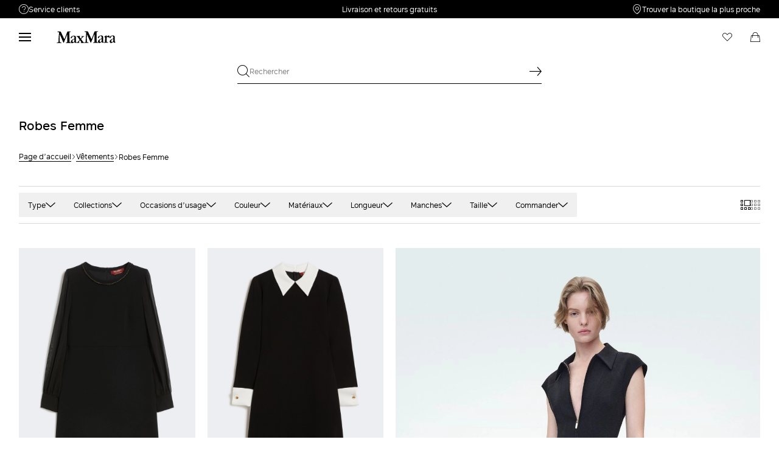

--- FILE ---
content_type: text/html;charset=UTF-8
request_url: https://fr.maxmara.com/vetements/robes-femme
body_size: 36046
content:



    <!DOCTYPE html>

  




    <html xml:lang="fr" lang="fr"
          class="no-js"
          data-public-path="/.resources/maxmara-magnolia-module/themes/maxmara-theme/202512231522-020/dist"
          data-controller="ListingController"
          data-version="202512231522-020"
          data-js-component="TrackingComponent"
          data-egon-validation="false"
          data-egon-zip-base="false"
          data-verifalia-validation="false"
          data-version="202512231522-020"
          data-context=""
          data-themepath="/.resources/maxmara-magnolia-module/themes/maxmara-theme/202512231522-020/dist"
    >
      <head>


<meta charset="utf-8"/>
<meta name="viewport" content="width=device-width, initial-scale=1.0, maximum-scale=1.0, minimum-scale=1.0, viewport-fit=cover" />
<meta http-equiv="X-UA-Compatible" content="IE=edge" />









    <title>Robes de cérémonie et robes élégantes pour femme | Max Mara</title>
    <meta name="apple-mobile-web-app-title" content="Max Mara" />
    <meta name="description" content="Découvrez les vêtements pour femme Max Mara: robes élégantes, robes en soie et en satin, longues et courtes, en jersey et en laine. Livraisons et retours gratuits." />
    <meta name="title" content="Robes de cérémonie et robes élégantes pour femme | Max Mara" />






    <!-- ======================== -->
    <!-- Social sharing meta tags -->
    <!-- ======================== -->
    <!-- Open Graph (Facebook and Google+) default values -->
    <!-- default url value -->

    <!-- Twitter card default values -->
    <!-- calculate variableColor e variableColorFirst -->
    <!-- Open Graph + twitter card-->

    <meta property="fb:page_id" content="1618054005144073" />
    <meta property="og:type" content="website" />
    <meta property="og:locale" content="fr"/>
    <meta property="og:title" content="Robes de cérémonie et robes élégantes pour femme | Max Mara " />
    <meta property="og:url" content="" />
    <meta property="og:image" content="https://fr.maxmara.com" />
    <meta property="og:description" content="Découvrez les vêtements pour femme Max Mara: robes élégantes, robes en soie et en satin, longues et courtes, en jersey et en laine. Livraisons et retours gratuits." />
    <meta property="og:site_name" content="Max Mara" />

    <meta name="twitter:card" content="gallery" />
    <meta name="twitter:site" content="@" />
    <meta name="twitter:title" content="Robes de cérémonie et robes élégantes pour femme | Max Mara" />
    <meta name="twitter:description" content="Découvrez les vêtements pour femme Max Mara: robes élégantes, robes en soie et en satin, longues et courtes, en jersey et en laine. Livraisons et retours gratuits." />
    <meta name="twitter:creator" content="" />

            <meta name="twitter:image0:src" content="https://b2c-media.maxmara.com/sys-master/m0/MM/2026/1/6221066506/001/s3master/6221066506001-a-mstvolto_thumbnail.jpg" />
            <meta name="twitter:image1:src" content="https://b2c-media.maxmara.com/sys-master/m0/MM/2026/1/6221026506/001/s3master/6221026506001-a-mstbravo_thumbnail.jpg" />
            <meta name="twitter:image2:src" content="https://b2c-media.maxmara.com/sys-master/m0/MM/2026/1/6231016506/001/s3master/6231016506001-a-mstvalido_thumbnail.jpg" />
            <meta name="twitter:image3:src" content="https://b2c-media.maxmara.com/sys-master/m0/MM/2026/1/6221046506/001/s3master/6221046506001-a-mstgiunto_thumbnail.jpg" />









        <script type="application/ld+json">
            {
                "@context": "https://schema.org",
                "@graph": [
                    {
                        "@type": "WebPage",
                        "name": "Robes de cérémonie et robes élégantes pour femme | Max Mara",
                        "url": "https://fr.maxmara.com/vetements/robes-femme",
                        "isPartOf": {
                            "@type": "WebSite",
                            "name": "meta.title.home",
                            "url": "https://fr.maxmara.com"
                        }
                    },
                    {
                        "@type": "ProductCollection",
                        "name": "Robes Femme",
                        "url": "https://fr.maxmara.com/vetements/robes-femme",
                        "description": "Découvrez les vêtements pour femme Max Mara: robes élégantes, robes en soie et en satin, longues et courtes, en jersey et en laine. Livraisons et retours gratuits.",
    "brand": {
    "@type": "Brand",
    "name": "Max Mara"
    }
                    }
                ]
            }
        </script>



        <script type="application/ld+json">
            {
                "@context": "https://schema.org",
                "@type": "ProductGroup",
                "name": "Robes Femme",
                "description": "Découvrez les vêtements pour femme Max Mara: robes élégantes, robes en soie et en satin, longues et courtes, en jersey et en laine. Livraisons et retours gratuits.",
                    "brand": {
    "@type": "Brand",
    "name": "Max Mara"
    }
,
                "url": "https://fr.maxmara.com/vetements/robes-femme",
                "hasVariant": [

                    {
                        "@type": "Product",
                        "name": "Robe de cocktail en cady",
                        "url": "/p-6221066506001-mstvolto-noir",
                        "image": "https://b2c-media.maxmara.com/sys-master/m0/MM/2026/1/6221066506/001/s3master/6221066506001-a-mstvolto_normal.jpg",
                        "sku": "6221066506001",
                            "brand": {
    "@type": "Brand",
    "name": "Max Mara"
    }
,
                        "color": "NOIR",
                        "material": "",
                         "size": ["XS","XS","S","M","M","L","XL","XL"],
                        "offers": {
                            "@type": "AggregateOffer",
                            "lowPrice": "469,00 €",
                            
                            "priceCurrency": "EUR",
                            "availability": "https://schema.org/InStock",
                            "itemCondition": "https://schema.org/NewCondition"
                            ,"offerCount": "1"
                        }
                    },

                    {
                        "@type": "Product",
                        "name": "Robe courte en cady",
                        "url": "/p-6221026506001-mstbravo-noir",
                        "image": "https://b2c-media.maxmara.com/sys-master/m0/MM/2026/1/6221026506/001/s3master/6221026506001-a-mstbravo_normal.jpg",
                        "sku": "6221026506001",
                            "brand": {
    "@type": "Brand",
    "name": "Max Mara"
    }
,
                        "color": "NOIR",
                        "material": "",
                         "size": ["XS","M"],
                        "offers": {
                            "@type": "AggregateOffer",
                            "lowPrice": "429,00 €",
                            
                            "priceCurrency": "EUR",
                            "availability": "https://schema.org/InStock",
                            "itemCondition": "https://schema.org/NewCondition"
                            ,"offerCount": "1"
                        }
                    },

                    {
                        "@type": "Product",
                        "name": "Robe évasée en cady",
                        "url": "/p-6231016506001-mstvalido-noir",
                        "image": "https://b2c-media.maxmara.com/sys-master/m0/MM/2026/1/6231016506/001/s3master/6231016506001-a-mstvalido_normal.jpg",
                        "sku": "6231016506001",
                            "brand": {
    "@type": "Brand",
    "name": "Max Mara"
    }
,
                        "color": "NOIR",
                        "material": "",
                         "size": ["XS","XS","XS","S","M","M","L","XL","XL"],
                        "offers": {
                            "@type": "AggregateOffer",
                            "lowPrice": "535,00 €",
                            
                            "priceCurrency": "EUR",
                            "availability": "https://schema.org/InStock",
                            "itemCondition": "https://schema.org/NewCondition"
                            ,"offerCount": "2"
                        }
                    },

                    {
                        "@type": "Product",
                        "name": "Robe princesse en cady",
                        "url": "/p-6221046506001-mstgiunto-noir",
                        "image": "https://b2c-media.maxmara.com/sys-master/m0/MM/2026/1/6221046506/001/s3master/6221046506001-a-mstgiunto_normal.jpg",
                        "sku": "6221046506001",
                            "brand": {
    "@type": "Brand",
    "name": "Max Mara"
    }
,
                        "color": "NOIR",
                        "material": "",
                         "size": ["XS","XS","XS","S","M","M","L","XL"],
                        "offers": {
                            "@type": "AggregateOffer",
                            "lowPrice": "375,00 €",
                            
                            "priceCurrency": "EUR",
                            "availability": "https://schema.org/InStock",
                            "itemCondition": "https://schema.org/NewCondition"
                            ,"offerCount": "2"
                        }
                    },

                    {
                        "@type": "Product",
                        "name": "Robe mi-longue en cady",
                        "url": "/p-6221056506001-mstalga-noir",
                        "image": "https://b2c-media.maxmara.com/sys-master/m0/MM/2026/1/6221056506/001/s3master/6221056506001-a-mstalga_normal.jpg",
                        "sku": "6221056506001",
                            "brand": {
    "@type": "Brand",
    "name": "Max Mara"
    }
,
                        "color": "NOIR",
                        "material": "",
                         "size": ["XS","XS","XS","S","M","M","L","XL","XL"],
                        "offers": {
                            "@type": "AggregateOffer",
                            "lowPrice": "459,00 €",
                            
                            "priceCurrency": "EUR",
                            "availability": "https://schema.org/InStock",
                            "itemCondition": "https://schema.org/NewCondition"
                            ,"offerCount": "1"
                        }
                    },

                    {
                        "@type": "Product",
                        "name": "Robe en fil de viscose et paillettes",
                        "url": "/p-6321046306001-msegetto-noir",
                        "image": "https://b2c-media.maxmara.com/sys-master/m0/MM/2026/1/6321046306/001/s3master/6321046306001-a-msegetto_normal.jpg",
                        "sku": "6321046306001",
                            "brand": {
    "@type": "Brand",
    "name": "Max Mara"
    }
,
                        "color": "NOIR",
                        "material": "",
                         "size": ["XS","M"],
                        "offers": {
                            "@type": "AggregateOffer",
                            "lowPrice": "619,00 €",
                            
                            "priceCurrency": "EUR",
                            "availability": "https://schema.org/InStock",
                            "itemCondition": "https://schema.org/NewCondition"
                            ,"offerCount": "1"
                        }
                    },

                    {
                        "@type": "Product",
                        "name": "Robe sans manches en jersey avec cristaux",
                        "url": "/p-2621076106002-spxpappa-noir",
                        "image": "https://b2c-media.maxmara.com/sys-master/m0/MM/2026/1/2621076106/002/s3master/2621076106002-a-spxpappa_normal.jpg",
                        "sku": "2621076106002",
                            "brand": {
    "@type": "Brand",
    "name": "Max Mara"
    }
,
                        "color": "NOIR",
                        "material": "",
                         "size": ["XS","S","M","L","XL"],
                        "offers": {
                            "@type": "AggregateOffer",
                            "lowPrice": "715,00 €",
                            
                            "priceCurrency": "EUR",
                            "availability": "https://schema.org/InStock",
                            "itemCondition": "https://schema.org/NewCondition"
                            ,"offerCount": "2"
                        }
                    },

                    {
                        "@type": "Product",
                        "name": "Robe sans manches en jersey avec cristaux",
                        "url": "/p-2621076106003-spxpappa-poil-de-chameau",
                        "image": "https://b2c-media.maxmara.com/sys-master/m0/MM/2026/1/2621076106/003/s3master/2621076106003-a-spxpappa_normal.jpg",
                        "sku": "2621076106003",
                            "brand": {
    "@type": "Brand",
    "name": "Max Mara"
    }
,
                        "color": "POIL DE CHAMEAU",
                        "material": "",
                         "size": ["XS","S","M","L","XL"],
                        "offers": {
                            "@type": "AggregateOffer",
                            "lowPrice": "715,00 €",
                            
                            "priceCurrency": "EUR",
                            "availability": "https://schema.org/InStock",
                            "itemCondition": "https://schema.org/NewCondition"
                            ,"offerCount": "2"
                        }
                    },

                    {
                        "@type": "Product",
                        "name": "Robe en fil de laine",
                        "url": "/p-1391016106021-mxmadatti-skin-dore",
                        "image": "https://b2c-media.maxmara.com/sys-master/m0/MM/2026/1/1391016106/021/s3master/1391016106021-a-mxmadatti_normal.jpg",
                        "sku": "1391016106021",
                            "brand": {
    "@type": "Brand",
    "name": "Max Mara"
    }
,
                        "color": "SKIN DORE",
                        "material": "",
                         "size": ["XS","S","M","L","XXL"],
                        "offers": {
                            "@type": "AggregateOffer",
                            "lowPrice": "745,00 €",
                            
                            "priceCurrency": "EUR",
                            "availability": "https://schema.org/InStock",
                            "itemCondition": "https://schema.org/NewCondition"
                            ,"offerCount": "1"
                        }
                    },

                    {
                        "@type": "Product",
                        "name": "Robe courte en laine",
                        "url": "/p-1321026106008-mxmvelo-bleu-marine",
                        "image": "https://b2c-media.maxmara.com/sys-master/m0/MM/2026/1/1321026106/008/s3master/1321026106008-a-mxmvelo_normal.jpg",
                        "sku": "1321026106008",
                            "brand": {
    "@type": "Brand",
    "name": "Max Mara"
    }
,
                        "color": "BLEU MARINE",
                        "material": "",
                         "size": ["XS","S","M","L","XL"],
                        "offers": {
                            "@type": "AggregateOffer",
                            "lowPrice": "569,00 €",
                            
                            "priceCurrency": "EUR",
                            "availability": "https://schema.org/InStock",
                            "itemCondition": "https://schema.org/NewCondition"
                            ,"offerCount": "2"
                        }
                    },

                    {
                        "@type": "Product",
                        "name": "Robe en mousseline imprimée",
                        "url": "/p-6231026506002-mstcampo-noir",
                        "image": "https://b2c-media.maxmara.com/sys-master/m0/MM/2026/1/6231026506/002/s3master/6231026506002-a-mstcampo_normal.jpg",
                        "sku": "6231026506002",
                            "brand": {
    "@type": "Brand",
    "name": "Max Mara"
    }
,
                        "color": "NOIR",
                        "material": "",
                         "size": ["XS","XS","XS","S","M","M","L"],
                        "offers": {
                            "@type": "AggregateOffer",
                            "lowPrice": "645,00 €",
                            
                            "priceCurrency": "EUR",
                            "availability": "https://schema.org/InStock",
                            "itemCondition": "https://schema.org/NewCondition"
                            ,"offerCount": "2"
                        }
                    },

                    {
                        "@type": "Product",
                        "name": "Robe en mousseline imprimée",
                        "url": "/p-6231026506004-mstcampo-noir",
                        "image": "https://b2c-media.maxmara.com/sys-master/m0/MM/2026/1/6231026506/004/s3master/6231026506004-a-mstcampo_normal.jpg",
                        "sku": "6231026506004",
                            "brand": {
    "@type": "Brand",
    "name": "Max Mara"
    }
,
                        "color": "NOIR",
                        "material": "",
                         "size": ["XS","XS","XS","S","M","M","L","XL","XL"],
                        "offers": {
                            "@type": "AggregateOffer",
                            "lowPrice": "645,00 €",
                            
                            "priceCurrency": "EUR",
                            "availability": "https://schema.org/InStock",
                            "itemCondition": "https://schema.org/NewCondition"
                            ,"offerCount": "2"
                        }
                    },

                    {
                        "@type": "Product",
                        "name": "Robe longue à décolleté en V en tissu cannelé",
                        "url": "/p-2221036106003-spxpecora-noir",
                        "image": "https://b2c-media.maxmara.com/sys-master/m0/MM/2026/1/2221036106/003/s3master/2221036106003-a-spxpecora_normal.jpg",
                        "sku": "2221036106003",
                            "brand": {
    "@type": "Brand",
    "name": "Max Mara"
    }
,
                        "color": "NOIR",
                        "material": "",
                         "size": ["XS","XS","XS","S","M","M","L","XL"],
                        "offers": {
                            "@type": "AggregateOffer",
                            "lowPrice": "629,00 €",
                            
                            "priceCurrency": "EUR",
                            "availability": "https://schema.org/InStock",
                            "itemCondition": "https://schema.org/NewCondition"
                            ,"offerCount": "1"
                        }
                    },

                    {
                        "@type": "Product",
                        "name": "Robe fourreau en viscose stretch",
                        "url": "/p-6321016106012-mstvasto-bleu",
                        "image": "https://b2c-media.maxmara.com/sys-master/m0/MM/2026/1/6321016106/012/s3master/6321016106012-a-mstvasto_normal.jpg",
                        "sku": "6321016106012",
                            "brand": {
    "@type": "Brand",
    "name": "Max Mara"
    }
,
                        "color": "BLEU",
                        "material": "",
                         "size": ["XS","S","M","L","XL","XXL"],
                        "offers": {
                            "@type": "AggregateOffer",
                            "lowPrice": "375,00 €",
                            
                            "priceCurrency": "EUR",
                            "availability": "https://schema.org/InStock",
                            "itemCondition": "https://schema.org/NewCondition"
                            ,"offerCount": "1"
                        }
                    },

                    {
                        "@type": "Product",
                        "name": "Robe évasée en cady",
                        "url": "/p-6231016506015-mstvalido-rose",
                        "image": "https://b2c-media.maxmara.com/sys-master/m0/MM/2026/1/6231016506/015/s3master/6231016506015-a-mstvalido_normal.jpg",
                        "sku": "6231016506015",
                            "brand": {
    "@type": "Brand",
    "name": "Max Mara"
    }
,
                        "color": "ROSE",
                        "material": "",
                         "size": ["XS","XS","XS","S","M","M","L","XL","XL"],
                        "offers": {
                            "@type": "AggregateOffer",
                            "lowPrice": "535,00 €",
                            
                            "priceCurrency": "EUR",
                            "availability": "https://schema.org/InStock",
                            "itemCondition": "https://schema.org/NewCondition"
                            ,"offerCount": "2"
                        }
                    },

                    {
                        "@type": "Product",
                        "name": "Robe évasée en cady",
                        "url": "/p-6231016106066-mstzerbino-chocolat",
                        "image": "https://b2c-media.maxmara.com/sys-master/m0/MM/2026/1/6231016106/066/s3master/6231016106066-a-mstzerbino_normal.jpg",
                        "sku": "6231016106066",
                            "brand": {
    "@type": "Brand",
    "name": "Max Mara"
    }
,
                        "color": "CHOCOLAT",
                        "material": "",
                         "size": ["XS","XS","XS","S","M","M","L","XL","XL"],
                        "offers": {
                            "@type": "AggregateOffer",
                            "lowPrice": "535,00 €",
                            
                            "priceCurrency": "EUR",
                            "availability": "https://schema.org/InStock",
                            "itemCondition": "https://schema.org/NewCondition"
                            ,"offerCount": "1"
                        }
                    },

                    {
                        "@type": "Product",
                        "name": "Robe princesse en cady",
                        "url": "/p-6221046506052-mstgiunto-rose",
                        "image": "https://b2c-media.maxmara.com/sys-master/m0/MM/2026/1/6221046506/052/s3master/6221046506052-a-mstgiunto_normal.jpg",
                        "sku": "6221046506052",
                            "brand": {
    "@type": "Brand",
    "name": "Max Mara"
    }
,
                        "color": "ROSE",
                        "material": "",
                         "size": ["XS","XS","S","M","M","L","XL","XL"],
                        "offers": {
                            "@type": "AggregateOffer",
                            "lowPrice": "375,00 €",
                            
                            "priceCurrency": "EUR",
                            "availability": "https://schema.org/InStock",
                            "itemCondition": "https://schema.org/NewCondition"
                            ,"offerCount": "2"
                        }
                    },

                    {
                        "@type": "Product",
                        "name": "Robe courte en jersey scuba",
                        "url": "/p-1621046806003-mxpagreste-bleu-marine",
                        "image": "https://b2c-media.maxmara.com/sys-master/m0/MM/2026/1/1621046806/003/s3master/1621046806003-a-mxpagreste_normal.jpg",
                        "sku": "1621046806003",
                            "brand": {
    "@type": "Brand",
    "name": "Max Mara"
    }
,
                        "color": "BLEU MARINE",
                        "material": "",
                         "size": ["XS","S","M","L","XL"],
                        "offers": {
                            "@type": "AggregateOffer",
                            "lowPrice": "365,00 €",
                            
                            "priceCurrency": "EUR",
                            "availability": "https://schema.org/InStock",
                            "itemCondition": "https://schema.org/NewCondition"
                            ,"offerCount": "1"
                        }
                    },

                    {
                        "@type": "Product",
                        "name": "Robe en satin léger",
                        "url": "/p-6221046306002-msepentola-kaki",
                        "image": "https://b2c-media.maxmara.com/sys-master/m0/MM/2026/1/6221046306/002/s3master/6221046306002-a-msepentola_normal.jpg",
                        "sku": "6221046306002",
                            "brand": {
    "@type": "Brand",
    "name": "Max Mara"
    }
,
                        "color": "KAKI",
                        "material": "",
                         "size": ["XS","XS","XS","S","M","M","L","XL","XL"],
                        "offers": {
                            "@type": "AggregateOffer",
                            "lowPrice": "749,00 €",
                            
                            "priceCurrency": "EUR",
                            "availability": "https://schema.org/InStock",
                            "itemCondition": "https://schema.org/NewCondition"
                            ,"offerCount": "1"
                        }
                    },

                    {
                        "@type": "Product",
                        "name": "Robe à une épaule en satin brillant",
                        "url": "/p-6221036306003-mseentrata-vert-mousse",
                        "image": "https://b2c-media.maxmara.com/sys-master/m0/MM/2026/1/6221036306/003/s3master/6221036306003-a-mseentrata_normal.jpg",
                        "sku": "6221036306003",
                            "brand": {
    "@type": "Brand",
    "name": "Max Mara"
    }
,
                        "color": "VERT MOUSSE",
                        "material": "",
                         "size": ["XS","XS","XS","S","M","M","L","XL","XL"],
                        "offers": {
                            "@type": "AggregateOffer",
                            "lowPrice": "589,00 €",
                            
                            "priceCurrency": "EUR",
                            "availability": "https://schema.org/InStock",
                            "itemCondition": "https://schema.org/NewCondition"
                            ,"offerCount": "1"
                        }
                    },

                    {
                        "@type": "Product",
                        "name": "Robe évasée en soie imprimée",
                        "url": "/p-1221086106009-mxmalpe-bordeaux",
                        "image": "https://b2c-media.maxmara.com/sys-master/m0/MM/2026/1/1221086106/009/s3master/1221086106009-a-mxmalpe_normal.jpg",
                        "sku": "1221086106009",
                            "brand": {
    "@type": "Brand",
    "name": "Max Mara"
    }
,
                        "color": "BORDEAUX",
                        "material": "",
                         "size": ["XS","XS","XS","S","M","M","L","XL","XL"],
                        "offers": {
                            "@type": "AggregateOffer",
                            "lowPrice": "1 615,00 €",
                            
                            "priceCurrency": "EUR",
                            "availability": "https://schema.org/InStock",
                            "itemCondition": "https://schema.org/NewCondition"
                            ,"offerCount": "1"
                        }
                    },

                    {
                        "@type": "Product",
                        "name": "Robe caftan en coton imprimé",
                        "url": "/p-1221096106001-mxmcharme-caramel",
                        "image": "https://b2c-media.maxmara.com/sys-master/m0/MM/2026/1/1221096106/001/s3master/1221096106001-a-mxmcharme_normal.jpg",
                        "sku": "1221096106001",
                            "brand": {
    "@type": "Brand",
    "name": "Max Mara"
    }
,
                        "color": "CARAMEL",
                        "material": "",
                         "size": ["XS","XS","S","M","M","L","XL","XL"],
                        "offers": {
                            "@type": "AggregateOffer",
                            "lowPrice": "1 185,00 €",
                            
                            "priceCurrency": "EUR",
                            "availability": "https://schema.org/InStock",
                            "itemCondition": "https://schema.org/NewCondition"
                            ,"offerCount": "1"
                        }
                    },

                    {
                        "@type": "Product",
                        "name": "Robe longue en fil coupé et lamé imprimé",
                        "url": "/p-1221066106001-mxmpasso-or-rose",
                        "image": "https://b2c-media.maxmara.com/sys-master/m0/MM/2026/1/1221066106/001/s3master/1221066106001-a-mxmpasso_normal.jpg",
                        "sku": "1221066106001",
                            "brand": {
    "@type": "Brand",
    "name": "Max Mara"
    }
,
                        "color": "OR ROSE",
                        "material": "",
                         "size": ["XS","XS","S","M","M","L","XL","XL"],
                        "offers": {
                            "@type": "AggregateOffer",
                            "lowPrice": "1 939,00 €",
                            
                            "priceCurrency": "EUR",
                            "availability": "https://schema.org/InStock",
                            "itemCondition": "https://schema.org/NewCondition"
                            ,"offerCount": "1"
                        }
                    },

                    {
                        "@type": "Product",
                        "name": "Robe tunique en soie imprimée",
                        "url": "/p-1221176106001-mxmamoroso-or",
                        "image": "https://b2c-media.maxmara.com/sys-master/m0/MM/2026/1/1221176106/001/s3master/1221176106001-a-mxmamoroso_normal.jpg",
                        "sku": "1221176106001",
                            "brand": {
    "@type": "Brand",
    "name": "Max Mara"
    }
,
                        "color": "OR",
                        "material": "",
                         "size": ["XS","XS","S","M","M","L","XL","XL"],
                        "offers": {
                            "@type": "AggregateOffer",
                            "lowPrice": "1 939,00 €",
                            
                            "priceCurrency": "EUR",
                            "availability": "https://schema.org/InStock",
                            "itemCondition": "https://schema.org/NewCondition"
                            ,"offerCount": "1"
                        }
                    },

                    {
                        "@type": "Product",
                        "name": "Robe-chemise en soie stretch",
                        "url": "/p-2221106106004-spxsnack-rouge",
                        "image": "https://b2c-media.maxmara.com/sys-master/m0/MM/2026/1/2221106106/004/s3master/2221106106004-a-spxsnack_normal.jpg",
                        "sku": "2221106106004",
                            "brand": {
    "@type": "Brand",
    "name": "Max Mara"
    }
,
                        "color": "ROUGE",
                        "material": "",
                         "size": ["XS","XS","XS","S","M","M","L"],
                        "offers": {
                            "@type": "AggregateOffer",
                            "lowPrice": "845,00 €",
                            
                            "priceCurrency": "EUR",
                            "availability": "https://schema.org/InStock",
                            "itemCondition": "https://schema.org/NewCondition"
                            ,"offerCount": "2"
                        }
                    },

                    {
                        "@type": "Product",
                        "name": "Robe courte avec côtés profilés",
                        "url": "/p-2226015406007-tefrite-rouge",
                        "image": "https://b2c-media.maxmara.com/sys-master/m0/MM/2025/2/2226015406/007/s3master/2226015406007-a-tefrite_normal.jpg",
                        "sku": "2226015406007",
                            "brand": {
    "@type": "Brand",
    "name": "Max Mara"
    }
,
                        "color": "ROUGE",
                        "material": "",
                         "size": ["XS","XS","XS","S","M","M","L"],
                        "offers": {
                            "@type": "AggregateOffer",
                            "lowPrice": "629,00 €",
                            
                            "priceCurrency": "EUR",
                            "availability": "https://schema.org/InStock",
                            "itemCondition": "https://schema.org/NewCondition"
                            ,"offerCount": "2"
                        }
                    },

                    {
                        "@type": "Product",
                        "name": "Robe-chemise en mikado imprimé",
                        "url": "/p-1221046106001-mxmtambuto-ivoire",
                        "image": "https://b2c-media.maxmara.com/sys-master/m0/MM/2026/1/1221046106/001/s3master/1221046106001-a-mxmtambuto_normal.jpg",
                        "sku": "1221046106001",
                            "brand": {
    "@type": "Brand",
    "name": "Max Mara"
    }
,
                        "color": "IVOIRE",
                        "material": "",
                         "size": ["XS","XS","XS","S","M","M","L","XL","XL"],
                        "offers": {
                            "@type": "AggregateOffer",
                            "lowPrice": "949,00 €",
                            
                            "priceCurrency": "EUR",
                            "availability": "https://schema.org/InStock",
                            "itemCondition": "https://schema.org/NewCondition"
                            ,"offerCount": "1"
                        }
                    },

                    {
                        "@type": "Product",
                        "name": "Robe courte en laine",
                        "url": "/p-1321026106006-mxmvelo-rouge-fonce%27",
                        "image": "https://b2c-media.maxmara.com/sys-master/m0/MM/2026/1/1321026106/006/s3master/1321026106006-a-mxmvelo_normal.jpg",
                        "sku": "1321026106006",
                            "brand": {
    "@type": "Brand",
    "name": "Max Mara"
    }
,
                        "color": "ROUGE FONCE'",
                        "material": "",
                         "size": ["XS","S","M","XXL"],
                        "offers": {
                            "@type": "AggregateOffer",
                            "lowPrice": "569,00 €",
                            
                            "priceCurrency": "EUR",
                            "availability": "https://schema.org/InStock",
                            "itemCondition": "https://schema.org/NewCondition"
                            ,"offerCount": "2"
                        }
                    },

                    {
                        "@type": "Product",
                        "name": "Robe en toile de soie lavée",
                        "url": "/p-1221126106017-mxmfull-terre-cuite",
                        "image": "https://b2c-media.maxmara.com/sys-master/m0/MM/2026/1/1221126106/017/s3master/1221126106017-a-mxmfull_normal.jpg",
                        "sku": "1221126106017",
                            "brand": {
    "@type": "Brand",
    "name": "Max Mara"
    }
,
                        "color": "TERRE CUITE",
                        "material": "",
                         "size": ["XS","XS","XS","S","M","M","L","XL","XL"],
                        "offers": {
                            "@type": "AggregateOffer",
                            "lowPrice": "1 065,00 €",
                            
                            "priceCurrency": "EUR",
                            "availability": "https://schema.org/InStock",
                            "itemCondition": "https://schema.org/NewCondition"
                            ,"offerCount": "1"
                        }
                    },

                    {
                        "@type": "Product",
                        "name": "Robe-chemise en soie imprimée",
                        "url": "/p-1221016106001-mxmfaglia-bleu-marine",
                        "image": "https://b2c-media.maxmara.com/sys-master/m0/MM/2026/1/1221016106/001/s3master/1221016106001-a-mxmfaglia_normal.jpg",
                        "sku": "1221016106001",
                            "brand": {
    "@type": "Brand",
    "name": "Max Mara"
    }
,
                        "color": "BLEU MARINE",
                        "material": "",
                         "size": ["XS","XS","XS","S","M","M","L","XL","XL"],
                        "offers": {
                            "@type": "AggregateOffer",
                            "lowPrice": "959,00 €",
                            
                            "priceCurrency": "EUR",
                            "availability": "https://schema.org/InStock",
                            "itemCondition": "https://schema.org/NewCondition"
                            ,"offerCount": "1"
                        }
                    },

                    {
                        "@type": "Product",
                        "name": "Robe fourreau en viscose crêpe",
                        "url": "/p-1321026806004-mxpangus-bleu-marine",
                        "image": "https://b2c-media.maxmara.com/sys-master/m0/MM/2026/1/1321026806/004/s3master/1321026806004-a-mxpangus_normal.jpg",
                        "sku": "1321026806004",
                            "brand": {
    "@type": "Brand",
    "name": "Max Mara"
    }
,
                        "color": "BLEU MARINE",
                        "material": "",
                         "size": ["XS","S","M","L","XL"],
                        "offers": {
                            "@type": "AggregateOffer",
                            "lowPrice": "515,00 €",
                            
                            "priceCurrency": "EUR",
                            "availability": "https://schema.org/InStock",
                            "itemCondition": "https://schema.org/NewCondition"
                            ,"offerCount": "1"
                        }
                    },

                    {
                        "@type": "Product",
                        "name": "Robe fourreau en jersey scuba",
                        "url": "/p-1621056806003-mxpfatto-bleu-marine",
                        "image": "https://b2c-media.maxmara.com/sys-master/m0/MM/2026/1/1621056806/003/s3master/1621056806003-a-mxpfatto_normal.jpg",
                        "sku": "1621056806003",
                            "brand": {
    "@type": "Brand",
    "name": "Max Mara"
    }
,
                        "color": "BLEU MARINE",
                        "material": "",
                         "size": ["XS","S","M","L","XL"],
                        "offers": {
                            "@type": "AggregateOffer",
                            "lowPrice": "429,00 €",
                            
                            "priceCurrency": "EUR",
                            "availability": "https://schema.org/InStock",
                            "itemCondition": "https://schema.org/NewCondition"
                            ,"offerCount": "1"
                        }
                    },

                    {
                        "@type": "Product",
                        "name": "Robe en denim de coton avec ceinture",
                        "url": "/p-9221026106001-smmambra-bleu-marine",
                        "image": "https://b2c-media.maxmara.com/sys-master/m0/MM/2026/1/9221026106/001/s3master/9221026106001-a-smmambra_normal.jpg",
                        "sku": "9221026106001",
                            "brand": {
    "@type": "Brand",
    "name": "Max Mara"
    }
,
                        "color": "BLEU MARINE",
                        "material": "",
                         "size": ["XS","XS","XS","S","M","M","L","XL","XL"],
                        "offers": {
                            "@type": "AggregateOffer",
                            "lowPrice": "419,00 €",
                            
                            "priceCurrency": "EUR",
                            "availability": "https://schema.org/InStock",
                            "itemCondition": "https://schema.org/NewCondition"
                            ,"offerCount": "1"
                        }
                    },

                    {
                        "@type": "Product",
                        "name": "Robe-chemise en denim et satin",
                        "url": "/p-5221036106013-wkdcitrato-noir",
                        "image": "https://b2c-media.maxmara.com/sys-master/m0/MM/2026/1/5221036106/013/s3master/5221036106013-a-wkdcitrato_normal.jpg",
                        "sku": "5221036106013",
                            "brand": {
    "@type": "Brand",
    "name": "Max Mara"
    }
,
                        "color": "NOIR",
                        "material": "",
                         "size": ["XS","XS","XS","S","M","M","L","XL","XL"],
                        "offers": {
                            "@type": "AggregateOffer",
                            "lowPrice": "495,00 €",
                            
                            "priceCurrency": "EUR",
                            "availability": "https://schema.org/InStock",
                            "itemCondition": "https://schema.org/NewCondition"
                            ,"offerCount": "1"
                        }
                    },

                    {
                        "@type": "Product",
                        "name": "Robe-chemise en coton",
                        "url": "/p-6221026106004-mstmarmo-bleu",
                        "image": "https://b2c-media.maxmara.com/sys-master/m0/MM/2026/1/6221026106/004/s3master/6221026106004-a-mstmarmo_normal.jpg",
                        "sku": "6221026106004",
                            "brand": {
    "@type": "Brand",
    "name": "Max Mara"
    }
,
                        "color": "BLEU",
                        "material": "",
                         "size": ["XS","XS","XS","S","M","M","L","XL","XL"],
                        "offers": {
                            "@type": "AggregateOffer",
                            "lowPrice": "535,00 €",
                            
                            "priceCurrency": "EUR",
                            "availability": "https://schema.org/InStock",
                            "itemCondition": "https://schema.org/NewCondition"
                            ,"offerCount": "1"
                        }
                    },

                    {
                        "@type": "Product",
                        "name": "Robe-chemise en dentelle",
                        "url": "/p-6231026106002-mstricordo-bleu",
                        "image": "https://b2c-media.maxmara.com/sys-master/m0/MM/2026/1/6231026106/002/s3master/6231026106002-a-mstricordo_normal.jpg",
                        "sku": "6231026106002",
                            "brand": {
    "@type": "Brand",
    "name": "Max Mara"
    }
,
                        "color": "BLEU",
                        "material": "",
                         "size": ["XS","XS","XS","S","M","M","L","XL","XL"],
                        "offers": {
                            "@type": "AggregateOffer",
                            "lowPrice": "699,00 €",
                            
                            "priceCurrency": "EUR",
                            "availability": "https://schema.org/InStock",
                            "itemCondition": "https://schema.org/NewCondition"
                            ,"offerCount": "1"
                        }
                    }
                ]
            }
        </script>


      <link rel="canonical" href="https://fr.maxmara.com/vetements/robes-femme" />

        <link rel="alternate" hreflang="x-default" href="https://www.maxmara.com" />

      <!-- rel/prev -->
        <link rel="next" href="/vetements/robes-femme?page=1"/>
      <!-- rel/prev -->

<link rel="apple-touch-icon" sizes="57x57" href="/.resources/maxmara-magnolia-module/themes/maxmara-theme/202512231522-020/dist/images/favicons/apple-touch-icon-57x57.png" />
<link rel="apple-touch-icon" sizes="60x60" href="/.resources/maxmara-magnolia-module/themes/maxmara-theme/202512231522-020/dist/images/favicons/apple-touch-icon-60x60.png" />
<link rel="apple-touch-icon" sizes="72x72" href="/.resources/maxmara-magnolia-module/themes/maxmara-theme/202512231522-020/dist/images/favicons/apple-touch-icon-72x72.png" />
<link rel="apple-touch-icon" sizes="76x76" href="/.resources/maxmara-magnolia-module/themes/maxmara-theme/202512231522-020/dist/images/favicons/apple-touch-icon-76x76.png" />
<link rel="apple-touch-icon" sizes="114x114" href="/.resources/maxmara-magnolia-module/themes/maxmara-theme/202512231522-020/dist/images/favicons/apple-touch-icon-114x114.png" />
<link rel="apple-touch-icon" sizes="120x120" href="/.resources/maxmara-magnolia-module/themes/maxmara-theme/202512231522-020/dist/images/favicons/apple-touch-icon-120x120.png" />
<link rel="apple-touch-icon" sizes="144x144" href="/.resources/maxmara-magnolia-module/themes/maxmara-theme/202512231522-020/dist/images/favicons/apple-touch-icon-144x144.png" />
<link rel="apple-touch-icon" sizes="152x152" href="/.resources/maxmara-magnolia-module/themes/maxmara-theme/202512231522-020/dist/images/favicons/apple-touch-icon-152x152.png" />
<link rel="apple-touch-icon" sizes="180x180" href="/.resources/maxmara-magnolia-module/themes/maxmara-theme/202512231522-020/dist/images/favicons/apple-touch-icon-180x180.png" />
<link rel="icon" type="image/png" href="/.resources/maxmara-magnolia-module/themes/maxmara-theme/202512231522-020/dist/images/favicons/favicon-16x16.png" sizes="16x16" />
<link rel="icon" type="image/png" href="/.resources/maxmara-magnolia-module/themes/maxmara-theme/202512231522-020/dist/images/favicons/favicon-32x32.png" sizes="32x32" />
<link rel="icon" type="image/png" href="/.resources/maxmara-magnolia-module/themes/maxmara-theme/202512231522-020/dist/images/favicons/favicon-96x96.png" sizes="96x96" />
<link rel="icon" type="image/png" href="/.resources/maxmara-magnolia-module/themes/maxmara-theme/202512231522-020/dist/images/favicons/favicon-196x196.png" sizes="196x196" />
<link rel="mask-icon" href="/.resources/maxmara-magnolia-module/themes/maxmara-theme/202512231522-020/dist/images/favicons/safari-pinned-tab.svg" color="#f9a2a2" />
<link rel="shortcut icon" href="/.resources/maxmara-magnolia-module/themes/maxmara-theme/202512231522-020/dist/images/favicons/favicon.ico" />
<link rel="mask-icon" color="#5b6f80" href="/.resources/maxmara-magnolia-module/themes/maxmara-theme/202512231522-020/dist/images/favicons/safari-pinned-tab.svg" />
<link rel="manifest" href="/.resources/maxmara-magnolia-module/themes/maxmara-theme/202512231522-020/dist/manifest.json" crossorigin="use-credentials" />
<meta name="theme-color" content="#ffffff" />
<meta name="msapplication-TileColor" content="#f9a2a2" />
<meta name="msapplication-TileImage" content="/.resources/maxmara-magnolia-module/themes/maxmara-theme/202512231522-020/dist/images/favicons/mstile-144x144.png" />
<meta content="/.resources/maxmara-magnolia-module/themes/maxmara-theme/202512231522-020/dist/images/favicons/browserconfig.xml" name="msapplication-config" />




<script src="//tags.tiqcdn.com/utag/maxmara/maxmara/prod/utag.sync.js">/**/</script>



	<meta http-equiv="refresh" content="false"/>


<style>
    /* fonts * /
    /* Rutan */
    @font-face {
        font-family: 'MaxMaraFontFamily';
        font-display: swap;
        src: url('/.resources/maxmara-magnolia-module/themes/maxmara-theme/202512231522-020/dist/fonts/Rutan-Regular.woff2') format('woff2'),  /* Super Modern Browsers */
        url('/.resources/maxmara-magnolia-module/themes/maxmara-theme/202512231522-020/dist/fonts/Rutan-Regular.woff') format('woff'),         /* Pretty Modern Browsers */
        url('/.resources/maxmara-magnolia-module/themes/maxmara-theme/202512231522-020/dist/fonts/Rutan-Regular.ttf') format('truetype'),      /* Safari, Android, iOS */
        url('/.resources/maxmara-magnolia-module/themes/maxmara-theme/202512231522-020/dist/fonts/Rutan-Regular.eot') format('opentype'),      /* IE9 Compat Modes */
        url('/.resources/maxmara-magnolia-module/themes/maxmara-theme/202512231522-020/dist/fonts/Rutan-Regular.svg') format('svg');           /* Legacy iOS */
        font-weight: normal;
    }
    @font-face {
        font-family: 'MaxMaraFontFamily';
        font-display: swap;
        src: url('/.resources/maxmara-magnolia-module/themes/maxmara-theme/202512231522-020/dist/fonts/Rutan-Light.woff2') format('woff2'),  /* Super Modern Browsers */
        url('/.resources/maxmara-magnolia-module/themes/maxmara-theme/202512231522-020/dist/fonts/Rutan-Light.woff') format('woff'),         /* Pretty Modern Browsers */
        url('/.resources/maxmara-magnolia-module/themes/maxmara-theme/202512231522-020/dist/fonts/Rutan-Light.ttf') format('truetype'),      /* Safari, Android, iOS */
        url('/.resources/maxmara-magnolia-module/themes/maxmara-theme/202512231522-020/dist/fonts/Rutan-Light.eot') format('opentype'),      /* IE9 Compat Modes */
        url('/.resources/maxmara-magnolia-module/themes/maxmara-theme/202512231522-020/dist/fonts/Rutan-Light.svg') format('svg');           /* Legacy iOS */
        font-weight: 300;
    }
    @font-face {
        font-family: 'MaxMaraFontFamily';
        font-display: swap;
        src: url('/.resources/maxmara-magnolia-module/themes/maxmara-theme/202512231522-020/dist/fonts/Rutan-Medium.woff2') format('woff2'),  /* Super Modern Browsers */
        url('/.resources/maxmara-magnolia-module/themes/maxmara-theme/202512231522-020/dist/fonts/Rutan-Medium.woff') format('woff'),         /* Pretty Modern Browsers */
        url('/.resources/maxmara-magnolia-module/themes/maxmara-theme/202512231522-020/dist/fonts/Rutan-Medium.ttf') format('truetype'),      /* Safari, Android, iOS */
        url('/.resources/maxmara-magnolia-module/themes/maxmara-theme/202512231522-020/dist/fonts/Rutan-Medium.eot') format('opentype'),      /* IE9 Compat Modes */
        url('/.resources/maxmara-magnolia-module/themes/maxmara-theme/202512231522-020/dist/fonts/Rutan-Medium.svg') format('svg');           /* Legacy iOS */
        font-weight: 500;
    }
    @font-face {
        font-family: 'MaxMaraFontFamily';
        font-display: swap;
        src: url('/.resources/maxmara-magnolia-module/themes/maxmara-theme/202512231522-020/dist/fonts/Rutan-DemiBold.woff2') format('woff2'),  /* Super Modern Browsers */
        url('/.resources/maxmara-magnolia-module/themes/maxmara-theme/202512231522-020/dist/fonts/Rutan-DemiBold.woff') format('woff'),         /* Pretty Modern Browsers */
        url('/.resources/maxmara-magnolia-module/themes/maxmara-theme/202512231522-020/dist/fonts/Rutan-DemiBold.ttf') format('truetype'),      /* Safari, Android, iOS */
        url('/.resources/maxmara-magnolia-module/themes/maxmara-theme/202512231522-020/dist/fonts/Rutan-DemiBold.eot') format('opentype'),      /* IE9 Compat Modes */
        url('/.resources/maxmara-magnolia-module/themes/maxmara-theme/202512231522-020/dist/fonts/Rutan-DemiBold.svg') format('svg');           /* Legacy iOS */
        font-weight: 600;
    }
    @font-face {
        font-family: 'MaxMaraFontFamily';
        font-display: swap;
        src: url('/.resources/maxmara-magnolia-module/themes/maxmara-theme/202512231522-020/dist/fonts/Rutan-Bold.woff2') format('woff2'),  /* Super Modern Browsers */
        url('/.resources/maxmara-magnolia-module/themes/maxmara-theme/202512231522-020/dist/fonts/Rutan-Bold.woff') format('woff'),         /* Pretty Modern Browsers */
        url('/.resources/maxmara-magnolia-module/themes/maxmara-theme/202512231522-020/dist/fonts/Rutan-Bold.ttf') format('truetype'),      /* Safari, Android, iOS */
        url('/.resources/maxmara-magnolia-module/themes/maxmara-theme/202512231522-020/dist/fonts/Rutan-Bold.eot') format('opentype'),      /* IE9 Compat Modes */
        url('/.resources/maxmara-magnolia-module/themes/maxmara-theme/202512231522-020/dist/fonts/Rutan-Bold.svg') format('svg');           /* Legacy iOS */
        font-weight: 700;
    }
</style>

<link rel="preload" href="/.resources/maxmara-magnolia-module/themes/maxmara-theme/202512231522-020/dist/main.css" as="style" />
<link rel="stylesheet" href="/.resources/maxmara-magnolia-module/themes/maxmara-theme/202512231522-020/dist/main.css"  type="text/css" />
    <link rel="preload" href="/.resources/maxmara-magnolia-module/themes/maxmara-theme/202512231522-020/dist/controller-ListingController.css" as="style" />
    <link rel="stylesheet" href="/.resources/maxmara-magnolia-module/themes/maxmara-theme/202512231522-020/dist/controller-ListingController.css"  type="text/css" />


      
<script>(window.BOOMR_mq=window.BOOMR_mq||[]).push(["addVar",{"rua.upush":"false","rua.cpush":"false","rua.upre":"false","rua.cpre":"false","rua.uprl":"false","rua.cprl":"false","rua.cprf":"false","rua.trans":"","rua.cook":"false","rua.ims":"false","rua.ufprl":"false","rua.cfprl":"false","rua.isuxp":"false","rua.texp":"norulematch","rua.ceh":"false","rua.ueh":"false","rua.ieh.st":"0"}]);</script>
                              <script>!function(a){var e="https://s.go-mpulse.net/boomerang/",t="addEventListener";if("False"=="True")a.BOOMR_config=a.BOOMR_config||{},a.BOOMR_config.PageParams=a.BOOMR_config.PageParams||{},a.BOOMR_config.PageParams.pci=!0,e="https://s2.go-mpulse.net/boomerang/";if(window.BOOMR_API_key="P5UVD-DYRUD-JMAW8-B26SD-774F4",function(){function n(e){a.BOOMR_onload=e&&e.timeStamp||(new Date).getTime()}if(!a.BOOMR||!a.BOOMR.version&&!a.BOOMR.snippetExecuted){a.BOOMR=a.BOOMR||{},a.BOOMR.snippetExecuted=!0;var i,_,o,r=document.createElement("iframe");if(a[t])a[t]("load",n,!1);else if(a.attachEvent)a.attachEvent("onload",n);r.src="javascript:void(0)",r.title="",r.role="presentation",(r.frameElement||r).style.cssText="width:0;height:0;border:0;display:none;",o=document.getElementsByTagName("script")[0],o.parentNode.insertBefore(r,o);try{_=r.contentWindow.document}catch(O){i=document.domain,r.src="javascript:var d=document.open();d.domain='"+i+"';void(0);",_=r.contentWindow.document}_.open()._l=function(){var a=this.createElement("script");if(i)this.domain=i;a.id="boomr-if-as",a.src=e+"P5UVD-DYRUD-JMAW8-B26SD-774F4",BOOMR_lstart=(new Date).getTime(),this.body.appendChild(a)},_.write("<bo"+'dy onload="document._l();">'),_.close()}}(),"".length>0)if(a&&"performance"in a&&a.performance&&"function"==typeof a.performance.setResourceTimingBufferSize)a.performance.setResourceTimingBufferSize();!function(){if(BOOMR=a.BOOMR||{},BOOMR.plugins=BOOMR.plugins||{},!BOOMR.plugins.AK){var e=""=="true"?1:0,t="",n="aoe4fzqxhwt3u2ln22uq-f-4829a4c10-clientnsv4-s.akamaihd.net",i="false"=="true"?2:1,_={"ak.v":"39","ak.cp":"753868","ak.ai":parseInt("487154",10),"ak.ol":"0","ak.cr":9,"ak.ipv":4,"ak.proto":"h2","ak.rid":"2560728b","ak.r":47376,"ak.a2":e,"ak.m":"a","ak.n":"essl","ak.bpcip":"3.137.194.0","ak.cport":45842,"ak.gh":"23.200.85.104","ak.quicv":"","ak.tlsv":"tls1.3","ak.0rtt":"","ak.0rtt.ed":"","ak.csrc":"-","ak.acc":"","ak.t":"1768806057","ak.ak":"hOBiQwZUYzCg5VSAfCLimQ==Sh9/UDCTuyhQA8yj31XB2656a4vSIbCW3rPiIsgswZrE5JxsIaAq7l3H7onUjxYewy4Vg0u+EKYwVe/Yfam1zupdDfbMb3t727qtlNa/T+3z5Uw5VkTeFbb3ZvArK7sWwSIngA9pBVrXkuS/pp78m4ewE/ucxGpMvMWPOeGKtN4/3hv3zPHF/7dA/Wy3HAYd1lp1u3WZf3H4Sloa9Ay1ED0PYDLf7G7NIFohuUtzg9m2yMQhJZu0m/IDeNiIveytLIacNtgHcj5/7I9TI3qm5P4NQiZ/EG6uAkEnpm+cqoQyzXcTU/apdPELgZ5OWgdwz8Zr3ON+JftGwPDu1bvuf3/sQrmw0fDiB2GswxImNsCNNHnFwgexg9umoQYF1zgV8idz0ezJgSTbMWF7P+/+tYDFVw69Bx+25SJGgbhjypI=","ak.pv":"198","ak.dpoabenc":"","ak.tf":i};if(""!==t)_["ak.ruds"]=t;var o={i:!1,av:function(e){var t="http.initiator";if(e&&(!e[t]||"spa_hard"===e[t]))_["ak.feo"]=void 0!==a.aFeoApplied?1:0,BOOMR.addVar(_)},rv:function(){var a=["ak.bpcip","ak.cport","ak.cr","ak.csrc","ak.gh","ak.ipv","ak.m","ak.n","ak.ol","ak.proto","ak.quicv","ak.tlsv","ak.0rtt","ak.0rtt.ed","ak.r","ak.acc","ak.t","ak.tf"];BOOMR.removeVar(a)}};BOOMR.plugins.AK={akVars:_,akDNSPreFetchDomain:n,init:function(){if(!o.i){var a=BOOMR.subscribe;a("before_beacon",o.av,null,null),a("onbeacon",o.rv,null,null),o.i=!0}return this},is_complete:function(){return!0}}}}()}(window);</script></head>



      <body class="  previewmode t-category  bare"
            data-template="t-category"
            data-controller="Category"
            data-nl-key=""
            data-nl-link=""
            data-nl-start-time=""
            data-nl-end-time=""
            data-category="Vêtements"
            data-subcategory="Robes Femme"
            data-modal-key=""
            data-modal-link=""
            data-modal-start-time=""
            data-modal-end-time=""
            data-modal-template=""
            data-language="fr"
            data-website="FR"
            data-product-code=""
            data-share-link=""
            data-is-arvato=""
            data-show-privacy-modal="false"
            data-iseu="true"
            data-back-allowed="false"
            
            data-show-newsletter-popup="false"
            data-show-communications-popup="false"
            data-newsletter-popup-timer=""
            data-communications-popup-timer=""
              data-authenticated-user-token=""
              data-user-token="5BA7A3ADF62C2A4097E86DCAAA587B5B"
      >
<!-- analytics -->


<script type="text/javascript">
    var temp_reportsuite = 'diffusionetessilemafrprod,diffusionetessilemaprod';
    var utag_data = new Object();

      utag_data['page_3_level']="fr"; /* Third Level Domain */
      utag_data['page_type']="category-page"; /* Pagetype */
      utag_data['page_language']="french"; /* Language */
      utag_data['customer_email']="anonymous"; /* Client ID */
      utag_data['login_status']="0"; /* Status Log-in */
      utag_data['login_type']="email"; /* Type Log-in */
      utag_data['page_name']="fr:category:Robes"; /* Pagename */
      utag_data['page_section']="Robes"; /* Site Sections */


      utag_data['order_currency']="EUR"; /* Currency */

    utag_data['pk_consumer']=""; /* pk_consumer  */

        utag_data['preferred_store']= "";

        utag_data['banner_name'] = "[]";



        var products = [




        





        {
            id: "6221066506001",
            qty: "1",
            price: "469.00",
            currency: "EUR",
            name: "MSTVOLTO",
            color: "NOIR",
            size: "",
            category: "dresses",
            categoryId: "202",
            type : "",
            collection: "studio",
            season: "",
            item_group_id: "6221066506001",
            isChange: "",
            isReturn: ""

        }

                      ,




        





        {
            id: "6221026506001",
            qty: "1",
            price: "429.00",
            currency: "EUR",
            name: "MSTBRAVO",
            color: "NOIR",
            size: "",
            category: "dresses",
            categoryId: "202",
            type : "",
            collection: "studio",
            season: "",
            item_group_id: "6221026506001",
            isChange: "",
            isReturn: ""

        }

                      ,




        





        {
            id: "6231016506001",
            qty: "1",
            price: "535.00",
            currency: "EUR",
            name: "MSTVALIDO",
            color: "NOIR",
            size: "",
            category: "dresses",
            categoryId: "202",
            type : "",
            collection: "studio",
            season: "",
            item_group_id: "6231016506001",
            isChange: "",
            isReturn: ""

        }

                      ,




        





        {
            id: "6221046506001",
            qty: "1",
            price: "375.00",
            currency: "EUR",
            name: "MSTGIUNTO",
            color: "NOIR",
            size: "",
            category: "dresses",
            categoryId: "202",
            type : "",
            collection: "studio",
            season: "",
            item_group_id: "6221046506001",
            isChange: "",
            isReturn: ""

        }

                      ,




        





        {
            id: "6221056506001",
            qty: "1",
            price: "459.00",
            currency: "EUR",
            name: "MSTALGA",
            color: "NOIR",
            size: "",
            category: "dresses",
            categoryId: "202",
            type : "",
            collection: "studio",
            season: "",
            item_group_id: "6221056506001",
            isChange: "",
            isReturn: ""

        }

                      ,




        





        {
            id: "6321046306001",
            qty: "1",
            price: "619.00",
            currency: "EUR",
            name: "MSEGETTO",
            color: "NOIR",
            size: "",
            category: "dresses",
            categoryId: "202",
            type : "",
            collection: "studio",
            season: "",
            item_group_id: "6321046306001",
            isChange: "",
            isReturn: ""

        }

                      ,




        





        {
            id: "2621076106002",
            qty: "1",
            price: "715.00",
            currency: "EUR",
            name: "SPXPAPPA",
            color: "NOIR",
            size: "",
            category: "dresses",
            categoryId: "202",
            type : "",
            collection: "sportmax",
            season: "",
            item_group_id: "2621076106002",
            isChange: "",
            isReturn: ""

        }

                      ,




        





        {
            id: "2621076106003",
            qty: "1",
            price: "715.00",
            currency: "EUR",
            name: "SPXPAPPA",
            color: "POIL DE CHAMEAU",
            size: "",
            category: "dresses",
            categoryId: "202",
            type : "",
            collection: "sportmax",
            season: "",
            item_group_id: "2621076106003",
            isChange: "",
            isReturn: ""

        }

                      ,




        





        {
            id: "1391016106021",
            qty: "1",
            price: "745.00",
            currency: "EUR",
            name: "MXMADATTI",
            color: "SKIN DORE",
            size: "",
            category: "dresses",
            categoryId: "202",
            type : "",
            collection: "max-mara",
            season: "",
            item_group_id: "1391016106021",
            isChange: "",
            isReturn: ""

        }

                      ,




        





        {
            id: "1321026106008",
            qty: "1",
            price: "569.00",
            currency: "EUR",
            name: "MXMVELO",
            color: "BLEU MARINE",
            size: "",
            category: "dresses",
            categoryId: "202",
            type : "",
            collection: "max-mara",
            season: "",
            item_group_id: "1321026106008",
            isChange: "",
            isReturn: ""

        }

                      ,




        





        {
            id: "6231026506002",
            qty: "1",
            price: "645.00",
            currency: "EUR",
            name: "MSTCAMPO",
            color: "NOIR",
            size: "",
            category: "dresses",
            categoryId: "202",
            type : "",
            collection: "studio",
            season: "",
            item_group_id: "6231026506002",
            isChange: "",
            isReturn: ""

        }

                      ,




        





        {
            id: "6231026506004",
            qty: "1",
            price: "645.00",
            currency: "EUR",
            name: "MSTCAMPO",
            color: "NOIR",
            size: "",
            category: "dresses",
            categoryId: "202",
            type : "",
            collection: "studio",
            season: "",
            item_group_id: "6231026506004",
            isChange: "",
            isReturn: ""

        }

                      ,




        





        {
            id: "2221036106003",
            qty: "1",
            price: "629.00",
            currency: "EUR",
            name: "SPXPECORA",
            color: "NOIR",
            size: "",
            category: "dresses",
            categoryId: "202",
            type : "",
            collection: "sportmax",
            season: "",
            item_group_id: "2221036106003",
            isChange: "",
            isReturn: ""

        }

                      ,




        





        {
            id: "6321016106012",
            qty: "1",
            price: "375.00",
            currency: "EUR",
            name: "MSTVASTO",
            color: "BLEU",
            size: "",
            category: "dresses",
            categoryId: "202",
            type : "",
            collection: "studio",
            season: "",
            item_group_id: "6321016106012",
            isChange: "",
            isReturn: ""

        }

                      ,




        





        {
            id: "6231016506015",
            qty: "1",
            price: "535.00",
            currency: "EUR",
            name: "MSTVALIDO",
            color: "ROSE",
            size: "",
            category: "dresses",
            categoryId: "202",
            type : "",
            collection: "studio",
            season: "",
            item_group_id: "6231016506015",
            isChange: "",
            isReturn: ""

        }

                      ,




        





        {
            id: "6231016106066",
            qty: "1",
            price: "535.00",
            currency: "EUR",
            name: "MSTZERBINO",
            color: "CHOCOLAT",
            size: "",
            category: "dresses",
            categoryId: "202",
            type : "",
            collection: "studio",
            season: "",
            item_group_id: "6231016106066",
            isChange: "",
            isReturn: ""

        }

                      ,




        





        {
            id: "6221046506052",
            qty: "1",
            price: "375.00",
            currency: "EUR",
            name: "MSTGIUNTO",
            color: "ROSE",
            size: "",
            category: "dresses",
            categoryId: "202",
            type : "",
            collection: "studio",
            season: "",
            item_group_id: "6221046506052",
            isChange: "",
            isReturn: ""

        }

                      ,




        





        {
            id: "1621046806003",
            qty: "1",
            price: "365.00",
            currency: "EUR",
            name: "MXPAGRESTE",
            color: "BLEU MARINE",
            size: "",
            category: "dresses",
            categoryId: "202",
            type : "",
            collection: "max-mara",
            season: "",
            item_group_id: "1621046806003",
            isChange: "",
            isReturn: ""

        }

                      ,




        





        {
            id: "6221046306002",
            qty: "1",
            price: "749.00",
            currency: "EUR",
            name: "MSEPENTOLA",
            color: "KAKI",
            size: "",
            category: "dresses",
            categoryId: "202",
            type : "",
            collection: "studio",
            season: "",
            item_group_id: "6221046306002",
            isChange: "",
            isReturn: ""

        }

                      ,




        





        {
            id: "6221036306003",
            qty: "1",
            price: "589.00",
            currency: "EUR",
            name: "MSEENTRATA",
            color: "VERT MOUSSE",
            size: "",
            category: "dresses",
            categoryId: "202",
            type : "",
            collection: "studio",
            season: "",
            item_group_id: "6221036306003",
            isChange: "",
            isReturn: ""

        }

                      ,




        





        {
            id: "1221086106009",
            qty: "1",
            price: "1615.00",
            currency: "EUR",
            name: "MXMALPE",
            color: "BORDEAUX",
            size: "",
            category: "dresses",
            categoryId: "202",
            type : "",
            collection: "max-mara",
            season: "",
            item_group_id: "1221086106009",
            isChange: "",
            isReturn: ""

        }

                      ,




        





        {
            id: "1221096106001",
            qty: "1",
            price: "1185.00",
            currency: "EUR",
            name: "MXMCHARME",
            color: "CARAMEL",
            size: "",
            category: "dresses",
            categoryId: "202",
            type : "",
            collection: "max-mara",
            season: "",
            item_group_id: "1221096106001",
            isChange: "",
            isReturn: ""

        }

                      ,




        





        {
            id: "1221066106001",
            qty: "1",
            price: "1939.00",
            currency: "EUR",
            name: "MXMPASSO",
            color: "OR ROSE",
            size: "",
            category: "dresses",
            categoryId: "202",
            type : "",
            collection: "max-mara",
            season: "",
            item_group_id: "1221066106001",
            isChange: "",
            isReturn: ""

        }

                      ,




        





        {
            id: "1221176106001",
            qty: "1",
            price: "1939.00",
            currency: "EUR",
            name: "MXMAMOROSO",
            color: "OR",
            size: "",
            category: "dresses",
            categoryId: "202",
            type : "",
            collection: "max-mara",
            season: "",
            item_group_id: "1221176106001",
            isChange: "",
            isReturn: ""

        }

                      ,




        





        {
            id: "2221106106004",
            qty: "1",
            price: "845.00",
            currency: "EUR",
            name: "SPXSNACK",
            color: "ROUGE",
            size: "",
            category: "dresses",
            categoryId: "202",
            type : "",
            collection: "sportmax",
            season: "",
            item_group_id: "2221106106004",
            isChange: "",
            isReturn: ""

        }

                      ,




        





        {
            id: "2226015406007",
            qty: "1",
            price: "629.00",
            currency: "EUR",
            name: "TEFRITE",
            color: "ROUGE",
            size: "",
            category: "dresses",
            categoryId: "202",
            type : "",
            collection: "sportmax",
            season: "",
            item_group_id: "2226015406007",
            isChange: "",
            isReturn: ""

        }

                      ,




        





        {
            id: "1221046106001",
            qty: "1",
            price: "949.00",
            currency: "EUR",
            name: "MXMTAMBUTO",
            color: "IVOIRE",
            size: "",
            category: "dresses",
            categoryId: "202",
            type : "",
            collection: "max-mara",
            season: "",
            item_group_id: "1221046106001",
            isChange: "",
            isReturn: ""

        }

                      ,




        





        {
            id: "1321026106006",
            qty: "1",
            price: "569.00",
            currency: "EUR",
            name: "MXMVELO",
            color: "ROUGE FONCE&apos;",
            size: "",
            category: "dresses",
            categoryId: "202",
            type : "",
            collection: "max-mara",
            season: "",
            item_group_id: "1321026106006",
            isChange: "",
            isReturn: ""

        }

                      ,




        





        {
            id: "1221126106017",
            qty: "1",
            price: "1065.00",
            currency: "EUR",
            name: "MXMFULL",
            color: "TERRE CUITE",
            size: "",
            category: "dresses",
            categoryId: "202",
            type : "",
            collection: "max-mara",
            season: "",
            item_group_id: "1221126106017",
            isChange: "",
            isReturn: ""

        }

                      ,




        





        {
            id: "1221016106001",
            qty: "1",
            price: "959.00",
            currency: "EUR",
            name: "MXMFAGLIA",
            color: "BLEU MARINE",
            size: "",
            category: "dresses",
            categoryId: "202",
            type : "",
            collection: "max-mara",
            season: "",
            item_group_id: "1221016106001",
            isChange: "",
            isReturn: ""

        }

                      ,




        





        {
            id: "1321026806004",
            qty: "1",
            price: "515.00",
            currency: "EUR",
            name: "MXPANGUS",
            color: "BLEU MARINE",
            size: "",
            category: "dresses",
            categoryId: "202",
            type : "",
            collection: "max-mara",
            season: "",
            item_group_id: "1321026806004",
            isChange: "",
            isReturn: ""

        }

                      ,




        





        {
            id: "1621056806003",
            qty: "1",
            price: "429.00",
            currency: "EUR",
            name: "MXPFATTO",
            color: "BLEU MARINE",
            size: "",
            category: "dresses",
            categoryId: "202",
            type : "",
            collection: "max-mara",
            season: "",
            item_group_id: "1621056806003",
            isChange: "",
            isReturn: ""

        }

                      ,




        





        {
            id: "9221026106001",
            qty: "1",
            price: "419.00",
            currency: "EUR",
            name: "SMMAMBRA",
            color: "BLEU MARINE",
            size: "",
            category: "dresses",
            categoryId: "202",
            type : "",
            collection: "'s-max-mara",
            season: "",
            item_group_id: "9221026106001",
            isChange: "",
            isReturn: ""

        }

                      ,




        





        {
            id: "5221036106013",
            qty: "1",
            price: "495.00",
            currency: "EUR",
            name: "WKDCITRATO",
            color: "NOIR",
            size: "",
            category: "dresses",
            categoryId: "202",
            type : "",
            collection: "weekend-max-mara",
            season: "",
            item_group_id: "5221036106013",
            isChange: "",
            isReturn: ""

        }

                      ,




        





        {
            id: "6221026106004",
            qty: "1",
            price: "535.00",
            currency: "EUR",
            name: "MSTMARMO",
            color: "BLEU",
            size: "",
            category: "dresses",
            categoryId: "202",
            type : "",
            collection: "studio",
            season: "",
            item_group_id: "6221026106004",
            isChange: "",
            isReturn: ""

        }

                      ,




        





        {
            id: "6231026106002",
            qty: "1",
            price: "699.00",
            currency: "EUR",
            name: "MSTRICORDO",
            color: "BLEU",
            size: "",
            category: "dresses",
            categoryId: "202",
            type : "",
            collection: "studio",
            season: "",
            item_group_id: "6231026106002",
            isChange: "",
            isReturn: ""

        }

        ];
        //2
        utag_data['productList'] = products;
        utag_data['products'] = products;



        utag_data['sorting_type'] = "our_favorites";
        utag_data['sorting_method'] = "solr_sorting";











</script>

    <script type="text/javascript">
        (function(a,b,c,d){ a='//tags.tiqcdn.com/utag/maxmara/maxmara/prod/utag.js';b=document;c='script';d=b.createElement(c);d.src=a;d.type='text/java'+c;d.async=true; a=b.getElementsByTagName(c)[0];a.parentNode.insertBefore(d,a); })();
    </script>


        <div class="page p-listing-standard" id="page-wrapper">

<div class="c-backdrop" data-js-component="BackdropComponent" data-js-backdrop=""></div>  <header
    class="c-main-header"
    data-js-component="HeaderComponent"
    data-transparent="false"
  >


<div class="c-benefit-bar" data-js-component="BenefitBarComponent" data-benefit-bar="">
  <div class="c-benefit-bar__container">
    <div class="benefit-bar-wrapper">
      <section class="benefit-bar-wrapper__side-element --left-element --benefit-bar-text" data-js-component="InfoBubbleComponent" data-info-bubble-target="customer-service" tabindex="-1">
        <i class="--link-icon icon-customer-b"></i>
        Service clients
        <section class="info-bubble-container" data-info-bubble-uid="customer-service">
          <span class="info-bubble-container__triangle"></span>
          <div class="customer-support">
            <div class="customer-support__header">
              <p class="customer-support__header__title">Besoin de support ?</p>
                <p class="customer-support__header__paragraph">
                  Téléphone : LUN / VEN 9 - 18
                </p>
            </div>
            <ul class="customer-support__services-list">
               
                <li class="customer-support__services-list__service-item">
                  <a class="--service-action" href="tel:0805542315">
                    <i class="--service-action__action-icon --link-icon icon-contact"></i>
                    <span class="--service-action__action-text">Appelez-nous</span>
                    <span class="--service-action__action-value">
                      0805542315
                    </span>
                  </a>
                </li>
                <li class="customer-support__services-list__service-item">
                  <a class="--service-action" href="/info/customer-care/contact-us">
                    <i class="--service-action__action-icon --link-icon icon-mail"></i>
                    <span class="--service-action__action-text">Écrivez-nous</span>
                    <span class="--service-action__action-value">
                      Envoyez votre demande
                    </span>
                  </a>
                </li>
                <li class="customer-support__services-list__service-item">
                  <a class="--service-action" href="/info/customer-care/return-request">
                    <i class="--service-action__action-icon --link-icon icon-myaccount-return"></i>
                    <span class="--service-action__action-text">Retour</span>
                    <span class="--service-action__action-value">
                      Rechercher la commande
                    </span>
                  </a>
                </li>
            </ul>
          </div>
        </section>
      </section>
      <div class="benefit-bar-wrapper__messages-area" data-benefit-bar-messages="" data-duration="4000">
                <span class="benefit-bar-wrapper__messages-area__message-placeholder benefit-bar-message-0">
                      <p class="--benefit-bar-text --message-item">
                        Livraison et retours gratuits
                      </p>
                </span>
      </div>



  <a
    
    href="/store-locator"
    class="custom-link  benefit-bar-wrapper__side-element --right-element --benefit-bar-link"
    
    
    
    
      data-benefit-bar-customer-service=""
  >
          <i class="--link-icon icon-pin"></i>
          Trouver la boutique la plus proche
  </a>

    </div>
  </div>
</div>
    <div class="c-main-header__container">
      <div class="c-main-header__wrapper --hide-logo-scroll-enabled --hide-benefit-bar-scroll-enabled" data-main-header="">
        <div class="c-main-header__logo HeaderComponent" data-main-header-logo-container="">










      <a href="/"  class="--header-link-home">
    <picture
      
      
    >
          <source type="image/webp" srcset="/.resources/maxmara-magnolia-module/themes/maxmara-theme/202512231522-020/dist/images/logo-black.svg" width="450" height="608" />


      <noscript>
        <img src="/.resources/maxmara-magnolia-module/themes/maxmara-theme/202512231522-020/dist/images/logo-black.svg" alt="maxmara-logo"/>
      </noscript>

  <img
          src="/.resources/maxmara-magnolia-module/themes/maxmara-theme/202512231522-020/dist/images/logo-black.svg"
          data-src="/.resources/maxmara-magnolia-module/themes/maxmara-theme/202512231522-020/dist/images/logo-black.svg"
          data-lazy="/.resources/maxmara-magnolia-module/themes/maxmara-theme/202512231522-020/dist/images/logo-black.svg"
          class="lazyload --header-link-home__image"
      
       loading="lazy" 
      
          alt="maxmara-logo"
          title=""
          height=""
          width=""
    
  />
    </picture>
      </a>

        </div>
          <div class="c-main-header__menu-container" data-menu-nav-links="">
<div class="c-main-header__menu" data-menu-container="">
  <div class="c-main-header__menu__wrapper" data-menu-wrapper="">
    
<nav class="header-nav" data-nav-level="1">
  <ul class="header-nav__navigation-links" data-content-name="robes-femme">











  <li
    data-menu-submenu-desktop="true"
    data-menu-item="Soldes"
    class="header-nav__navigation-links__navigation-link --link-sales"
    role="menuitem"
    data-is-active="false"
  >
    <a
       data-menu-submenu="true" data-menu-item="Soldes"
      class="header-nav-item"
      href="/sale"
    >
      <span>Soldes</span>
      <div style="display: none;">
        <span>robes-femme</span>
        <span>/maxmara/eu/common/fr/vetements/robes-femme contains sale? N</span>
      </div>
        <i class="link-icon icon-arrowR"></i>
    </a>


  <section class="header-subnav" data-nav-level="2" data-item-submenu-wrapper="" data-item-submenu-parent-name="Soldes">
    <div class="header-subnav__title --link-sales">
      <i class="icon-arrow" data-submenu-close="" data-submenu-close-target="Soldes"></i>
      <a href="/sale">Soldes</a>
    </div>
      <nav class="header-subnav__content" data-item-submenu-links-container="">
        <div class="header-subnav__content__links-container">
    <section class="header-subnav-group">
        <span class="header-subnav-group__items-list-title">
          Vêtements
        </span>
      <ul class="header-subnav-group__items-list">
                           <li class="header-subnav-group__items-list__item" role="menuitem">
                <a href="/sale/vetements/robes-femme">Robes</a>
              </li>
                           <li class="header-subnav-group__items-list__item" role="menuitem">
                <a href="/sale/vetements/combi-elegantes-femme">Combinaisons</a>
              </li>
                           <li class="header-subnav-group__items-list__item" role="menuitem">
                <a href="/sale/vetements/ensembles-et-tailleurs-femme">Tailleur</a>
              </li>
                           <li class="header-subnav-group__items-list__item" role="menuitem">
                <a href="/sale/vetements/tops-et-t-shirts-femme">T-Shirt</a>
              </li>
                           <li class="header-subnav-group__items-list__item" role="menuitem">
                <a href="/sale/vetements/blouses-et-chemises-femme">Chemisiers et hauts</a>
              </li>
                           <li class="header-subnav-group__items-list__item" role="menuitem">
                <a href="/sale/vetements/maille-pulls-femme">Pulls et sweat-shirts</a>
              </li>
                           <li class="header-subnav-group__items-list__item" role="menuitem">
                <a href="/sale/vetements/pantalons-et-jeans-femme">Pantalons</a>
              </li>
                           <li class="header-subnav-group__items-list__item" role="menuitem">
                <a href="/sale/vetements/jupes">Jupes</a>
              </li>
      </ul>
    </section>
    <section class="header-subnav-group">
        <span class="header-subnav-group__items-list-title">
          Vêtements d'extérieur
        </span>
      <ul class="header-subnav-group__items-list">
                           <li class="header-subnav-group__items-list__item" role="menuitem">
                <a href="/sale/manteaux-et-vestes/manteaux-femme">Manteaux</a>
              </li>
                           <li class="header-subnav-group__items-list__item" role="menuitem">
                <a href="/sale/manteaux-et-vestes/trenchs">Trenchs</a>
              </li>
                           <li class="header-subnav-group__items-list__item" role="menuitem">
                <a href="/sale/manteaux-et-vestes/capes">Capes</a>
              </li>
                           <li class="header-subnav-group__items-list__item" role="menuitem">
                <a href="/sale/manteaux-et-vestes/doudounes-femme">Manteaux Molletonnés</a>
              </li>
                           <li class="header-subnav-group__items-list__item" role="menuitem">
                <a href="/sale/manteaux-et-vestes/manteaux-en-cuir-femme">Manteaux en Cuir</a>
              </li>
                           <li class="header-subnav-group__items-list__item" role="menuitem">
                <a href="/sale/manteaux-et-vestes/veste-femme-et-blazer">Vestes et Blazers</a>
              </li>
      </ul>
    </section>
    <section class="header-subnav-group">
        <span class="header-subnav-group__items-list-title">
          Sacs et Chaussures
        </span>
      <ul class="header-subnav-group__items-list">
                           <li class="header-subnav-group__items-list__item" role="menuitem">
                <a href="/sale/sacs-et-chaussures/sacs-femme">Sacs</a>
              </li>
                           <li class="header-subnav-group__items-list__item" role="menuitem">
                <a href="/sale/sacs-et-chaussures/chaussures-femme">Chaussures</a>
              </li>
      </ul>
    </section>
    <section class="header-subnav-group">
        <span class="header-subnav-group__items-list-title">
          Accessoires
        </span>
      <ul class="header-subnav-group__items-list">
                           <li class="header-subnav-group__items-list__item" role="menuitem">
                <a href="/sale/accessoires/bijoux-femme">Bijoux et joaillerie</a>
              </li>
                           <li class="header-subnav-group__items-list__item" role="menuitem">
                <a href="/sale/accessoires/lunettes-de-soleil-femme">Lunettes de soleil</a>
              </li>
                           <li class="header-subnav-group__items-list__item" role="menuitem">
                <a href="/sale/accessoires/echarpes-femme-et-foulards">Écharpes et foulards</a>
              </li>
                           <li class="header-subnav-group__items-list__item" role="menuitem">
                <a href="/sale/accessoires/ceintures-femme">Ceintures</a>
              </li>
                           <li class="header-subnav-group__items-list__item" role="menuitem">
                <a href="/sale/accessoires/gants-femme">Gants</a>
              </li>
                           <li class="header-subnav-group__items-list__item" role="menuitem">
                <a href="/sale/accessoires/chapeaux-femme">Chapeaux</a>
              </li>
                           <li class="header-subnav-group__items-list__item" role="menuitem">
                <a href="/sale/accessoires/hosiery">Hosiery</a>
              </li>
                           <li class="header-subnav-group__items-list__item" role="menuitem">
                <a href="/sale/accessoires/the-cube-accessories">The Cube accessories</a>
              </li>
                           <li class="header-subnav-group__items-list__item" role="menuitem">
                <a href="/sale/accessoires/cover-et-porte-monnaie">Petite maroquinerie</a>
              </li>
      </ul>
    </section>
        </div>
      </nav>
  </section>

  </li>









  <li
    data-menu-submenu-desktop="true"
    data-menu-item="Nouveautés"
    class="header-nav__navigation-links__navigation-link"
    role="menuitem"
    data-is-active="false"
  >
    <a
       data-menu-submenu="true" data-menu-item="Nouveautés"
      class="header-nav-item"
      href="/nouveautes"
    >
      <span>Nouveautés</span>
      <div style="display: none;">
        <span>robes-femme</span>
        <span>/maxmara/eu/common/fr/vetements/robes-femme contains nouveautes? N</span>
      </div>
        <i class="link-icon icon-arrowR"></i>
    </a>


  <section class="header-subnav" data-nav-level="2" data-item-submenu-wrapper="" data-item-submenu-parent-name="Nouveautés">
    <div class="header-subnav__title">
      <i class="icon-arrow" data-submenu-close="" data-submenu-close-target="Nouveautés"></i>
      <a href="/nouveautes">Nouveautés</a>
    </div>
      <nav class="header-subnav__content" data-item-submenu-links-container="">
        <div class="header-subnav__content__links-container">
    <section class="header-subnav-group">
        <span class="header-subnav-group__items-list-title">
          
        </span>
      <ul class="header-subnav-group__items-list">
                           <li class="header-subnav-group__items-list__item" role="menuitem">
                <a href="/nouveautes">Nouveautés</a>
              </li>
                           <li class="header-subnav-group__items-list__item" role="menuitem">
                <a href="/editorial/chinese-new-year">Lunar New Year</a>
              </li>
                           <li class="header-subnav-group__items-list__item" role="menuitem">
                <a href="/collection/maxmara-studio">Max Mara Studio collection</a>
              </li>
                           <li class="header-subnav-group__items-list__item" role="menuitem">
                <a href="/editorial/resort">Resort 2026 collection </a>
              </li>
      </ul>
    </section>
        <div class="header-subnav-card-item --size-box">
          <a class="nav-card-item --size-box" href="/editorial/chinese-new-year">


<!-- ================ -->
<!-- Setting defaults -->
<!-- ================ -->













		<!-- DESKTOP small res -->

		<!-- TABLET res -->


		<!-- MOBILE large/landscape res -->



<!-- =========== -->
<!-- Picture tag -->
<!-- =========== -->

  <picture
   class="nav-card-item__picture --size-box" 
  
  
  >


    <source media="(max-width: 767px)" srcset="/dam/jcr:23c9d3c8-9aac-4302-9a50-072796f62833/dd-menu%20(2).jpg"/>





<img
 class=" nav-card-item__picture__image"
 src="/dam/jcr:23c9d3c8-9aac-4302-9a50-072796f62833/dd-menu%20(2).jpg"





 alt="Lunar New Year"





 data-original="/dam/jcr:23c9d3c8-9aac-4302-9a50-072796f62833/dd-menu%20(2).jpg" data-src="/dam/jcr:23c9d3c8-9aac-4302-9a50-072796f62833/dd-menu%20(2).jpg"

/>


  </picture>


            <p class="nav-card-item__caption">Lunar New Year</p>
          </a>
        </div>
        <div class="header-subnav-card-item --size-box">
          <a class="nav-card-item --size-box" href="/collection/maxmara-studio">


<!-- ================ -->
<!-- Setting defaults -->
<!-- ================ -->













		<!-- DESKTOP small res -->

		<!-- TABLET res -->


		<!-- MOBILE large/landscape res -->



<!-- =========== -->
<!-- Picture tag -->
<!-- =========== -->

  <picture
   class="nav-card-item__picture --size-box" 
  
  
  >


    <source media="(max-width: 767px)" srcset="/dam/jcr:0a298b65-1f48-4fc0-b228-60118af08735/studio%20ai.webp"/>





<img
 class=" nav-card-item__picture__image"
 src="/dam/jcr:0a298b65-1f48-4fc0-b228-60118af08735/studio%20ai.webp"





 alt="Max Mara Studio collection"





 data-original="/dam/jcr:0a298b65-1f48-4fc0-b228-60118af08735/studio%20ai.webp" data-src="/dam/jcr:0a298b65-1f48-4fc0-b228-60118af08735/studio%20ai.webp"

/>


  </picture>


            <p class="nav-card-item__caption">Max Mara Studio collection</p>
          </a>
        </div>
        <div class="header-subnav-card-item --size-box">
          <a class="nav-card-item --size-box" href="/editorial/resort">


<!-- ================ -->
<!-- Setting defaults -->
<!-- ================ -->













		<!-- DESKTOP small res -->

		<!-- TABLET res -->


		<!-- MOBILE large/landscape res -->



<!-- =========== -->
<!-- Picture tag -->
<!-- =========== -->

  <picture
   class="nav-card-item__picture --size-box" 
  
  
  >


    <source media="(max-width: 767px)" srcset="/dam/jcr:74acd1fb-4ec1-448d-af96-5e71078f98b1/Resort%20Blu..webp"/>





<img
 class=" nav-card-item__picture__image"
 src="/dam/jcr:74acd1fb-4ec1-448d-af96-5e71078f98b1/Resort%20Blu..webp"





 alt="Resort 2026 collection "





 data-original="/dam/jcr:74acd1fb-4ec1-448d-af96-5e71078f98b1/Resort%20Blu..webp" data-src="/dam/jcr:74acd1fb-4ec1-448d-af96-5e71078f98b1/Resort%20Blu..webp"

/>


  </picture>


            <p class="nav-card-item__caption">Resort 2026 collection </p>
          </a>
        </div>
        </div>
      </nav>
  </section>

  </li>









  <li
    data-menu-submenu-desktop="true"
    data-menu-item="Icons"
    class="header-nav__navigation-links__navigation-link"
    role="menuitem"
    data-is-active="false"
  >
    <a
       data-menu-submenu="true" data-menu-item="Icons"
      class="header-nav-item"
      href="/icon"
    >
      <span>Icons</span>
      <div style="display: none;">
        <span>robes-femme</span>
        <span>/maxmara/eu/common/fr/vetements/robes-femme contains icon? N</span>
      </div>
        <i class="link-icon icon-arrowR"></i>
    </a>


  <section class="header-subnav" data-nav-level="2" data-item-submenu-wrapper="" data-item-submenu-parent-name="Icons">
    <div class="header-subnav__title">
      <i class="icon-arrow" data-submenu-close="" data-submenu-close-target="Icons"></i>
      <a href="/icon">Icons</a>
    </div>
      <nav class="header-subnav__content" data-item-submenu-links-container="">
        <div class="header-subnav__content__links-container">
    <section class="header-subnav-group">
        <a href="/icon" class="header-subnav-group__items-list-title">
          Icons
        </a>
      <ul class="header-subnav-group__items-list">
                           <li class="header-subnav-group__items-list__item" role="menuitem">
                <a href="/icon/olimpia-jacket">La veste Olimpia</a>
              </li>
                           <li class="header-subnav-group__items-list__item" role="menuitem">
                <a href="/icon/teddy-coat">Manteau Teddy</a>
              </li>
                           <li class="header-subnav-group__items-list__item" role="menuitem">
                <a href="/icon/101801-coat">Manteau 101801</a>
              </li>
                           <li class="header-subnav-group__items-list__item" role="menuitem">
                <a href="/icon/manuela-coat">Manteau Manuela</a>
              </li>
                           <li class="header-subnav-group__items-list__item" role="menuitem">
                <a href="/icon/ludmilla-coat">Manteau Ludmilla</a>
              </li>
                           <li class="header-subnav-group__items-list__item" role="menuitem">
                <a href="/icon/whitney-bag">Whitney Bag</a>
              </li>
      </ul>
    </section>
        <div class="header-subnav-card-item --size-box">
          <a class="nav-card-item --size-box" href="/icon/olimpia-jacket">


<!-- ================ -->
<!-- Setting defaults -->
<!-- ================ -->













		<!-- DESKTOP small res -->

		<!-- TABLET res -->


		<!-- MOBILE large/landscape res -->



<!-- =========== -->
<!-- Picture tag -->
<!-- =========== -->

  <picture
   class="nav-card-item__picture --size-box" 
  
  
  >


    <source media="(max-width: 767px)" srcset="/dam/jcr:97ed7453-8794-473b-89c4-c2d8c37a5b58/Olimpia+Jacket.jpg"/>





<img
 class=" nav-card-item__picture__image"
 src="/dam/jcr:97ed7453-8794-473b-89c4-c2d8c37a5b58/Olimpia+Jacket.jpg"





 alt="La veste Olimpia"





 data-original="/dam/jcr:97ed7453-8794-473b-89c4-c2d8c37a5b58/Olimpia+Jacket.jpg" data-src="/dam/jcr:97ed7453-8794-473b-89c4-c2d8c37a5b58/Olimpia+Jacket.jpg"

/>


  </picture>


            <p class="nav-card-item__caption">La veste Olimpia</p>
          </a>
        </div>
        <div class="header-subnav-card-item --size-box">
          <a class="nav-card-item --size-box" href="/icon">


<!-- ================ -->
<!-- Setting defaults -->
<!-- ================ -->













		<!-- DESKTOP small res -->

		<!-- TABLET res -->


		<!-- MOBILE large/landscape res -->



<!-- =========== -->
<!-- Picture tag -->
<!-- =========== -->

  <picture
   class="nav-card-item__picture --size-box" 
  
  
  >


    <source media="(max-width: 767px)" srcset="/dam/jcr:f1d0f704-86eb-4be0-a926-72e94ea9458f/Icon+Coats.jpg"/>





<img
 class=" nav-card-item__picture__image"
 src="/dam/jcr:f1d0f704-86eb-4be0-a926-72e94ea9458f/Icon+Coats.jpg"





 alt="Manteaux"





 data-original="/dam/jcr:f1d0f704-86eb-4be0-a926-72e94ea9458f/Icon+Coats.jpg" data-src="/dam/jcr:f1d0f704-86eb-4be0-a926-72e94ea9458f/Icon+Coats.jpg"

/>


  </picture>


            <p class="nav-card-item__caption">Manteaux</p>
          </a>
        </div>
        <div class="header-subnav-card-item --size-box">
          <a class="nav-card-item --size-box" href="/icon/whitney-bag">


<!-- ================ -->
<!-- Setting defaults -->
<!-- ================ -->













		<!-- DESKTOP small res -->

		<!-- TABLET res -->


		<!-- MOBILE large/landscape res -->



<!-- =========== -->
<!-- Picture tag -->
<!-- =========== -->

  <picture
   class="nav-card-item__picture --size-box" 
  
  
  >


    <source media="(max-width: 767px)" srcset="/dam/jcr:b8ecb104-919e-4dbf-8fc2-68cfb8a761a7/Whitney+Bag.jpg"/>





<img
 class=" nav-card-item__picture__image"
 src="/dam/jcr:b8ecb104-919e-4dbf-8fc2-68cfb8a761a7/Whitney+Bag.jpg"





 alt="Whitney Bag"





 data-original="/dam/jcr:b8ecb104-919e-4dbf-8fc2-68cfb8a761a7/Whitney+Bag.jpg" data-src="/dam/jcr:b8ecb104-919e-4dbf-8fc2-68cfb8a761a7/Whitney+Bag.jpg"

/>


  </picture>


            <p class="nav-card-item__caption">Whitney Bag</p>
          </a>
        </div>
        </div>
      </nav>
  </section>

  </li>









  <li
    data-menu-submenu-desktop="true"
    data-menu-item="Vêtements"
    class="header-nav__navigation-links__navigation-link"
    role="menuitem"
    data-is-active="true"
  >
    <a
       data-menu-submenu="true" data-menu-item="Vêtements"
      class="header-nav-item --link-active"
      href="/vetements"
    >
      <span>Vêtements</span>
      <div style="display: none;">
        <span>robes-femme</span>
        <span>/maxmara/eu/common/fr/vetements/robes-femme contains vetements? Y</span>
      </div>
        <i class="link-icon icon-arrowR"></i>
    </a>


  <section class="header-subnav" data-nav-level="2" data-item-submenu-wrapper="" data-item-submenu-parent-name="Vêtements">
    <div class="header-subnav__title">
      <i class="icon-arrow" data-submenu-close="" data-submenu-close-target="Vêtements"></i>
      <a href="/vetements">Vêtements</a>
    </div>
      <nav class="header-subnav__content" data-item-submenu-links-container="">
        <div class="header-subnav__content__links-container">
    <section class="header-subnav-group">
        <span class="header-subnav-group__items-list-title">
          Catégories
        </span>
      <ul class="header-subnav-group__items-list">
                           <li class="header-subnav-group__items-list__item" role="menuitem">
                <a href="/vetements/robes-femme"> Robes</a>
              </li>
                           <li class="header-subnav-group__items-list__item" role="menuitem">
                <a href="/vetements/ensembles-et-tailleurs-femme"> Tailleur</a>
              </li>
                           <li class="header-subnav-group__items-list__item" role="menuitem">
                <a href="/vetements/combi-elegantes-femme"> Combinaisons</a>
              </li>
                           <li class="header-subnav-group__items-list__item" role="menuitem">
                <a href="/vetements/blouses-et-chemises-femme"> Chemisiers et hauts</a>
              </li>
                           <li class="header-subnav-group__items-list__item" role="menuitem">
                <a href="/vetements/tops-et-t-shirts-femme"> T-shirts</a>
              </li>
                           <li class="header-subnav-group__items-list__item" role="menuitem">
                <a href="/vetements/maille-pulls-femme"> Pulls et sweat-shirts</a>
              </li>
                           <li class="header-subnav-group__items-list__item" role="menuitem">
                <a href="/vetements/jupes"> Jupes</a>
              </li>
                           <li class="header-subnav-group__items-list__item" role="menuitem">
                <a href="/vetements/pantalons-et-jeans-femme"> Pantalons</a>
              </li>
                           <li class="header-subnav-group__items-list__item" role="menuitem">
                <a href="/editorial/denim">Denim</a>
              </li>
      </ul>
    </section>
    <section class="header-subnav-group">
        <span class="header-subnav-group__items-list-title">
          Notre Sélection
        </span>
      <ul class="header-subnav-group__items-list">
                           <li class="header-subnav-group__items-list__item" role="menuitem">
                <a href="/editorial/ceremonies-evening-outfits">Party Dresses</a>
              </li>
                           <li class="header-subnav-group__items-list__item" role="menuitem">
                <a href="/editorial/cady"> Easy wearable</a>
              </li>
                           <li class="header-subnav-group__items-list__item" role="menuitem">
                <a href="/collection/maxmara"> Max Mara Collection</a>
              </li>
                           <li class="header-subnav-group__items-list__item" role="menuitem">
                <a href="/collection/maxmara-studio">Max Mara Studio Collection</a>
              </li>
                           <li class="header-subnav-group__items-list__item" role="menuitem">
                <a href="/collection/smaxmara">'S Max Mara Collection</a>
              </li>
                           <li class="header-subnav-group__items-list__item" role="menuitem">
                <a href="/collection/maxmara-weekend">Weekend Max Mara Collection</a>
              </li>
                           <li class="header-subnav-group__items-list__item" role="menuitem">
                <a href="/sportmax">Sportmax Collection</a>
              </li>
      </ul>
    </section>
        <div class="header-subnav-card-item --size-box">
          <a class="nav-card-item --size-box" href="/vetements/maille-pulls-femme">


<!-- ================ -->
<!-- Setting defaults -->
<!-- ================ -->













		<!-- DESKTOP small res -->

		<!-- TABLET res -->


		<!-- MOBILE large/landscape res -->



<!-- =========== -->
<!-- Picture tag -->
<!-- =========== -->

  <picture
   class="nav-card-item__picture --size-box" 
  
  
  >


    <source media="(max-width: 767px)" srcset="/dam/jcr:a6183e48-a428-4451-b116-00748c2f03f0/knit.webp"/>





<img
 class=" nav-card-item__picture__image"
 src="/dam/jcr:a6183e48-a428-4451-b116-00748c2f03f0/knit.webp"





 alt="Pulls"





 data-original="/dam/jcr:a6183e48-a428-4451-b116-00748c2f03f0/knit.webp" data-src="/dam/jcr:a6183e48-a428-4451-b116-00748c2f03f0/knit.webp"

/>


  </picture>


            <p class="nav-card-item__caption">Pulls</p>
          </a>
        </div>
        <div class="header-subnav-card-item --size-box">
          <a class="nav-card-item --size-box" href="/collection/maxmara">


<!-- ================ -->
<!-- Setting defaults -->
<!-- ================ -->













		<!-- DESKTOP small res -->

		<!-- TABLET res -->


		<!-- MOBILE large/landscape res -->



<!-- =========== -->
<!-- Picture tag -->
<!-- =========== -->

  <picture
   class="nav-card-item__picture --size-box" 
  
  
  >


    <source media="(max-width: 767px)" srcset="/dam/jcr:3f8060b9-7865-4e8f-b841-22c264500477/max%20mara.webp"/>





<img
 class=" nav-card-item__picture__image"
 src="/dam/jcr:3f8060b9-7865-4e8f-b841-22c264500477/max%20mara.webp"





 alt="'S Max Mara Collection"





 data-original="/dam/jcr:3f8060b9-7865-4e8f-b841-22c264500477/max%20mara.webp" data-src="/dam/jcr:3f8060b9-7865-4e8f-b841-22c264500477/max%20mara.webp"

/>


  </picture>


            <p class="nav-card-item__caption">Max Mara Collection</p>
          </a>
        </div>
        </div>
      </nav>
  </section>

  </li>









  <li
    data-menu-submenu-desktop="true"
    data-menu-item="Vêtements d'extérieur"
    class="header-nav__navigation-links__navigation-link"
    role="menuitem"
    data-is-active="false"
  >
    <a
       data-menu-submenu="true" data-menu-item="Vêtements d'extérieur"
      class="header-nav-item"
      href="/manteaux-et-vestes"
    >
      <span>Vêtements d'extérieur</span>
      <div style="display: none;">
        <span>robes-femme</span>
        <span>/maxmara/eu/common/fr/vetements/robes-femme contains manteaux-et-vestes? Y</span>
      </div>
        <i class="link-icon icon-arrowR"></i>
    </a>


  <section class="header-subnav" data-nav-level="2" data-item-submenu-wrapper="" data-item-submenu-parent-name="Vêtements d'extérieur">
    <div class="header-subnav__title">
      <i class="icon-arrow" data-submenu-close="" data-submenu-close-target="Vêtements d'extérieur"></i>
      <a href="/manteaux-et-vestes">Vêtements d'extérieur</a>
    </div>
      <nav class="header-subnav__content" data-item-submenu-links-container="">
        <div class="header-subnav__content__links-container">
    <section class="header-subnav-group">
        <span class="header-subnav-group__items-list-title">
          Catégories
        </span>
      <ul class="header-subnav-group__items-list">
                           <li class="header-subnav-group__items-list__item" role="menuitem">
                <a href="/manteaux-et-vestes/manteaux-femme"> Manteaux</a>
              </li>
                           <li class="header-subnav-group__items-list__item" role="menuitem">
                <a href="/collection/atelier">Atelier</a>
              </li>
                           <li class="header-subnav-group__items-list__item" role="menuitem">
                <a href="/manteaux-et-vestes/trenchs">Trenchs</a>
              </li>
                           <li class="header-subnav-group__items-list__item" role="menuitem">
                <a href="/manteaux-et-vestes/veste-femme-et-blazer">Vestes et Blazers</a>
              </li>
                           <li class="header-subnav-group__items-list__item" role="menuitem">
                <a href="/editorial/tailored-women-suits">Tailleur Sartoriale</a>
              </li>
                           <li class="header-subnav-group__items-list__item" role="menuitem">
                <a href="/manteaux-et-vestes/manteaux-en-cuir-femme"> Manteaux en Cuir</a>
              </li>
                           <li class="header-subnav-group__items-list__item" role="menuitem">
                <a href="/manteaux-et-vestes/capes">Capes</a>
              </li>
                           <li class="header-subnav-group__items-list__item" role="menuitem">
                <a href="/manteaux-et-vestes/doudounes-femme"> Manteaux Molletonnés</a>
              </li>
                           <li class="header-subnav-group__items-list__item" role="menuitem">
                <a href="/editorial/thecube"> The Cube - Cameluxe</a>
              </li>
      </ul>
    </section>
        <div class="header-subnav-card-item --size-box">
          <a class="nav-card-item --size-box" href="/manteaux-et-vestes/manteaux-femme">


<!-- ================ -->
<!-- Setting defaults -->
<!-- ================ -->













		<!-- DESKTOP small res -->

		<!-- TABLET res -->


		<!-- MOBILE large/landscape res -->



<!-- =========== -->
<!-- Picture tag -->
<!-- =========== -->

  <picture
   class="nav-card-item__picture --size-box" 
  
  
  >


    <source media="(max-width: 767px)" srcset="/dam/jcr:bd883744-70a0-4270-8e93-1b131ce18b75/Resort%201.webp"/>





<img
 class=" nav-card-item__picture__image"
 src="/dam/jcr:bd883744-70a0-4270-8e93-1b131ce18b75/Resort%201.webp"





 alt="Manteaux"





 data-original="/dam/jcr:bd883744-70a0-4270-8e93-1b131ce18b75/Resort%201.webp" data-src="/dam/jcr:bd883744-70a0-4270-8e93-1b131ce18b75/Resort%201.webp"

/>


  </picture>


            <p class="nav-card-item__caption">Manteaux</p>
          </a>
        </div>
        <div class="header-subnav-card-item --size-box">
          <a class="nav-card-item --size-box" href="/manteaux-et-vestes/veste-femme-et-blazer">


<!-- ================ -->
<!-- Setting defaults -->
<!-- ================ -->













		<!-- DESKTOP small res -->

		<!-- TABLET res -->


		<!-- MOBILE large/landscape res -->



<!-- =========== -->
<!-- Picture tag -->
<!-- =========== -->

  <picture
   class="nav-card-item__picture --size-box" 
  
  
  >


    <source media="(max-width: 767px)" srcset="/dam/jcr:b8f47b55-41a3-4a52-a65b-4b3f9a6d661d/jackets.webp"/>





<img
 class=" nav-card-item__picture__image"
 src="/dam/jcr:b8f47b55-41a3-4a52-a65b-4b3f9a6d661d/jackets.webp"





 alt="Vestes"





 data-original="/dam/jcr:b8f47b55-41a3-4a52-a65b-4b3f9a6d661d/jackets.webp" data-src="/dam/jcr:b8f47b55-41a3-4a52-a65b-4b3f9a6d661d/jackets.webp"

/>


  </picture>


            <p class="nav-card-item__caption">Vestes</p>
          </a>
        </div>
        <div class="header-subnav-card-item --size-box">
          <a class="nav-card-item --size-box" href="/editorial/thecube">


<!-- ================ -->
<!-- Setting defaults -->
<!-- ================ -->













		<!-- DESKTOP small res -->

		<!-- TABLET res -->


		<!-- MOBILE large/landscape res -->



<!-- =========== -->
<!-- Picture tag -->
<!-- =========== -->

  <picture
   class="nav-card-item__picture --size-box" 
  
  
  >


    <source media="(max-width: 767px)" srcset="/dam/jcr:bb95d11b-f046-4008-ac46-7c0af2f8d15a/the%20cube.webp"/>





<img
 class=" nav-card-item__picture__image"
 src="/dam/jcr:bb95d11b-f046-4008-ac46-7c0af2f8d15a/the%20cube.webp"





 alt="The Cube"





 data-original="/dam/jcr:bb95d11b-f046-4008-ac46-7c0af2f8d15a/the%20cube.webp" data-src="/dam/jcr:bb95d11b-f046-4008-ac46-7c0af2f8d15a/the%20cube.webp"

/>


  </picture>


            <p class="nav-card-item__caption">The Cube</p>
          </a>
        </div>
        </div>
      </nav>
  </section>

  </li>









  <li
    data-menu-submenu-desktop="true"
    data-menu-item="Manteaux Atelier"
    class="header-nav__navigation-links__navigation-link"
    role="menuitem"
    data-is-active="false"
  >
    <a
      
      class="header-nav-item"
      href="/atelier"
    >
      <span>Manteaux Atelier</span>
      <div style="display: none;">
        <span>robes-femme</span>
        <span>/maxmara/eu/common/fr/vetements/robes-femme contains atelier? Y</span>
      </div>
    </a>
  </li>









  <li
    data-menu-submenu-desktop="true"
    data-menu-item="Sacs et Chaussures"
    class="header-nav__navigation-links__navigation-link"
    role="menuitem"
    data-is-active="false"
  >
    <a
       data-menu-submenu="true" data-menu-item="Sacs et Chaussures"
      class="header-nav-item"
      href="/sacs-et-chaussures"
    >
      <span>Sacs et Chaussures</span>
      <div style="display: none;">
        <span>robes-femme</span>
        <span>/maxmara/eu/common/fr/vetements/robes-femme contains sacs-et-chaussures? Y</span>
      </div>
        <i class="link-icon icon-arrowR"></i>
    </a>


  <section class="header-subnav" data-nav-level="2" data-item-submenu-wrapper="" data-item-submenu-parent-name="Sacs et Chaussures">
    <div class="header-subnav__title">
      <i class="icon-arrow" data-submenu-close="" data-submenu-close-target="Sacs et Chaussures"></i>
      <a href="/sacs-et-chaussures">Sacs et Chaussures</a>
    </div>
      <nav class="header-subnav__content" data-item-submenu-links-container="">
        <div class="header-subnav__content__links-container">
    <section class="header-subnav-group">
        <a href="/sacs-et-chaussures/sacs-femme" class="header-subnav-group__items-list-title">
          Sacs
        </a>
      <ul class="header-subnav-group__items-list">
                           <li class="header-subnav-group__items-list__item" role="menuitem">
                <a href="/icon/whitney-bag">Whitney Bag</a>
              </li>
                           <li class="header-subnav-group__items-list__item" role="menuitem">
                <a href="/marine-bag">Marine Bag</a>
              </li>
                           <li class="header-subnav-group__items-list__item" role="menuitem">
                <a href="/holdall-bag">Holdall Bag</a>
              </li>
                           <li class="header-subnav-group__items-list__item" role="menuitem">
                <a href="/archetipo-bag">Archetipo Bag</a>
              </li>
                           <li class="header-subnav-group__items-list__item" role="menuitem">
                <a href="/weekend-bag">Weekend Bag</a>
              </li>
                           <li class="header-subnav-group__items-list__item" role="menuitem">
                <a href="/sportmax-bag">Sportmax Bag</a>
              </li>
      </ul>
    </section>
    <section class="header-subnav-group">
        <a href="/sacs-et-chaussures/chaussures-femme" class="header-subnav-group__items-list-title">
          Chaussures
        </a>
      <ul class="header-subnav-group__items-list">
                           <li class="header-subnav-group__items-list__item" role="menuitem">
                <a href="/sacs-et-chaussures/chaussures-femme/basses">Basses</a>
              </li>
                           <li class="header-subnav-group__items-list__item" role="menuitem">
                <a href="/sacs-et-chaussures/chaussures-femme/talons-sandales">Décolleté</a>
              </li>
                           <li class="header-subnav-group__items-list__item" role="menuitem">
                <a href="/sacs-et-chaussures/chaussures-femme/sneakers">Sneakers</a>
              </li>
                           <li class="header-subnav-group__items-list__item" role="menuitem">
                <a href="/sacs-et-chaussures/chaussures-femme/bottes-bottines">Bottes et Bottines</a>
              </li>
      </ul>
    </section>
        <div class="header-subnav-card-item --size-box">
          <a class="nav-card-item --size-box" href="/sacs-et-chaussures/sacs-femme">


<!-- ================ -->
<!-- Setting defaults -->
<!-- ================ -->













		<!-- DESKTOP small res -->

		<!-- TABLET res -->


		<!-- MOBILE large/landscape res -->



<!-- =========== -->
<!-- Picture tag -->
<!-- =========== -->

  <picture
   class="nav-card-item__picture --size-box" 
  
  
  >


    <source media="(max-width: 767px)" srcset="/dam/jcr:e35badc5-df32-4154-a564-96af55b7b37b/Bags.jpg"/>





<img
 class=" nav-card-item__picture__image"
 src="/dam/jcr:e35badc5-df32-4154-a564-96af55b7b37b/Bags.jpg"





 alt="Sacs"





 data-original="/dam/jcr:e35badc5-df32-4154-a564-96af55b7b37b/Bags.jpg" data-src="/dam/jcr:e35badc5-df32-4154-a564-96af55b7b37b/Bags.jpg"

/>


  </picture>


            <p class="nav-card-item__caption">Sacs</p>
          </a>
        </div>
        <div class="header-subnav-card-item --size-box">
          <a class="nav-card-item --size-box" href="/sacs-et-chaussures/chaussures-femme">


<!-- ================ -->
<!-- Setting defaults -->
<!-- ================ -->













		<!-- DESKTOP small res -->

		<!-- TABLET res -->


		<!-- MOBILE large/landscape res -->



<!-- =========== -->
<!-- Picture tag -->
<!-- =========== -->

  <picture
   class="nav-card-item__picture --size-box" 
  
  
  >


    <source media="(max-width: 767px)" srcset="/dam/jcr:ef5937d7-a215-4aba-ba4a-8d48acbf0fd6/Shoes.jpg"/>





<img
 class=" nav-card-item__picture__image"
 src="/dam/jcr:ef5937d7-a215-4aba-ba4a-8d48acbf0fd6/Shoes.jpg"





 alt="Chaussures"





 data-original="/dam/jcr:ef5937d7-a215-4aba-ba4a-8d48acbf0fd6/Shoes.jpg" data-src="/dam/jcr:ef5937d7-a215-4aba-ba4a-8d48acbf0fd6/Shoes.jpg"

/>


  </picture>


            <p class="nav-card-item__caption">Chaussures</p>
          </a>
        </div>
        </div>
      </nav>
  </section>

  </li>









  <li
    data-menu-submenu-desktop="true"
    data-menu-item="Accessoires"
    class="header-nav__navigation-links__navigation-link"
    role="menuitem"
    data-is-active="false"
  >
    <a
       data-menu-submenu="true" data-menu-item="Accessoires"
      class="header-nav-item"
      href="/accessoires"
    >
      <span>Accessoires</span>
      <div style="display: none;">
        <span>robes-femme</span>
        <span>/maxmara/eu/common/fr/vetements/robes-femme contains accessoires? Y</span>
      </div>
        <i class="link-icon icon-arrowR"></i>
    </a>


  <section class="header-subnav" data-nav-level="2" data-item-submenu-wrapper="" data-item-submenu-parent-name="Accessoires">
    <div class="header-subnav__title">
      <i class="icon-arrow" data-submenu-close="" data-submenu-close-target="Accessoires"></i>
      <a href="/accessoires">Accessoires</a>
    </div>
      <nav class="header-subnav__content" data-item-submenu-links-container="">
        <div class="header-subnav__content__links-container">
    <section class="header-subnav-group">
        <span class="header-subnav-group__items-list-title">
          Catégories
        </span>
      <ul class="header-subnav-group__items-list">
                           <li class="header-subnav-group__items-list__item" role="menuitem">
                <a href="/accessoires/cover-et-porte-monnaie"> Petite maroquinerie</a>
              </li>
                           <li class="header-subnav-group__items-list__item" role="menuitem">
                <a href="/accessoires/bijoux-femme"> Bijoux et joaillerie</a>
              </li>
                           <li class="header-subnav-group__items-list__item" role="menuitem">
                <a href="/accessoires/lunettes-de-soleil-femme"> Lunettes de soleil</a>
              </li>
                           <li class="header-subnav-group__items-list__item" role="menuitem">
                <a href="/accessoires/echarpes-femme-et-foulards"> Écharpes et foulards</a>
              </li>
                           <li class="header-subnav-group__items-list__item" role="menuitem">
                <a href="/accessoires/ceintures-femme"> Ceintures</a>
              </li>
                           <li class="header-subnav-group__items-list__item" role="menuitem">
                <a href="/accessoires/gants-femme">Gants</a>
              </li>
                           <li class="header-subnav-group__items-list__item" role="menuitem">
                <a href="/accessoires/chapeaux-femme">Chapeaux</a>
              </li>
                           <li class="header-subnav-group__items-list__item" role="menuitem">
                <a href="/accessoires/the-cube">The Cube accessories</a>
              </li>
                           <li class="header-subnav-group__items-list__item" role="menuitem">
                <a href="/accessoires/hosiery"> Hosiery</a>
              </li>
      </ul>
    </section>
        <div class="header-subnav-card-item --size-box">
          <a class="nav-card-item --size-box" href="/accessoires/echarpes-femme-et-foulards">


<!-- ================ -->
<!-- Setting defaults -->
<!-- ================ -->













		<!-- DESKTOP small res -->

		<!-- TABLET res -->


		<!-- MOBILE large/landscape res -->



<!-- =========== -->
<!-- Picture tag -->
<!-- =========== -->

  <picture
   class="nav-card-item__picture --size-box" 
  
  
  >


    <source media="(max-width: 767px)" srcset="/dam/jcr:42b7f4e7-9d42-4251-9722-98ffe0c1fae8/Foulard.jpg"/>





<img
 class=" nav-card-item__picture__image"
 src="/dam/jcr:42b7f4e7-9d42-4251-9722-98ffe0c1fae8/Foulard.jpg"





 alt="Écharpes et foulards"





 data-original="/dam/jcr:42b7f4e7-9d42-4251-9722-98ffe0c1fae8/Foulard.jpg" data-src="/dam/jcr:42b7f4e7-9d42-4251-9722-98ffe0c1fae8/Foulard.jpg"

/>


  </picture>


            <p class="nav-card-item__caption">Écharpes et foulards</p>
          </a>
        </div>
        <div class="header-subnav-card-item --size-box">
          <a class="nav-card-item --size-box" href="/accessoires/lunettes-de-soleil-femme">


<!-- ================ -->
<!-- Setting defaults -->
<!-- ================ -->













		<!-- DESKTOP small res -->

		<!-- TABLET res -->


		<!-- MOBILE large/landscape res -->



<!-- =========== -->
<!-- Picture tag -->
<!-- =========== -->

  <picture
   class="nav-card-item__picture --size-box" 
  
  
  >


    <source media="(max-width: 767px)" srcset="/dam/jcr:18b93c74-24b9-400f-8d5a-ddde6fee72ef/Eyewear.jpg"/>





<img
 class=" nav-card-item__picture__image"
 src="/dam/jcr:18b93c74-24b9-400f-8d5a-ddde6fee72ef/Eyewear.jpg"





 alt="Lunettes de soleil"





 data-original="/dam/jcr:18b93c74-24b9-400f-8d5a-ddde6fee72ef/Eyewear.jpg" data-src="/dam/jcr:18b93c74-24b9-400f-8d5a-ddde6fee72ef/Eyewear.jpg"

/>


  </picture>


            <p class="nav-card-item__caption">Lunettes de soleil</p>
          </a>
        </div>
        <div class="header-subnav-card-item --size-box">
          <a class="nav-card-item --size-box" href="/accessoires/bijoux-femme">


<!-- ================ -->
<!-- Setting defaults -->
<!-- ================ -->













		<!-- DESKTOP small res -->

		<!-- TABLET res -->


		<!-- MOBILE large/landscape res -->



<!-- =========== -->
<!-- Picture tag -->
<!-- =========== -->

  <picture
   class="nav-card-item__picture --size-box" 
  
  
  >


    <source media="(max-width: 767px)" srcset="/dam/jcr:323c0e55-d3c1-417d-b0c2-e32e40e5cb78/bijoux.webp"/>





<img
 class=" nav-card-item__picture__image"
 src="/dam/jcr:323c0e55-d3c1-417d-b0c2-e32e40e5cb78/bijoux.webp"





 alt="Bijoux"





 data-original="/dam/jcr:323c0e55-d3c1-417d-b0c2-e32e40e5cb78/bijoux.webp" data-src="/dam/jcr:323c0e55-d3c1-417d-b0c2-e32e40e5cb78/bijoux.webp"

/>


  </picture>


            <p class="nav-card-item__caption">Bijoux</p>
          </a>
        </div>
        </div>
      </nav>
  </section>

  </li>









  <li
    data-menu-submenu-desktop="true"
    data-menu-item="Cadeaux"
    class="header-nav__navigation-links__navigation-link"
    role="menuitem"
    data-is-active="false"
  >
    <a
      
      class="header-nav-item"
      href="/treasure-island"
    >
      <span>Cadeaux</span>
      <div style="display: none;">
        <span>robes-femme</span>
        <span>/maxmara/eu/common/fr/vetements/robes-femme contains treasure-island? Y</span>
      </div>
    </a>
  </li>









  <li
    data-menu-submenu-desktop="true"
    data-menu-item="Runway"
    class="header-nav__navigation-links__navigation-link"
    role="menuitem"
    data-is-active="false"
  >
    <a
       data-menu-submenu="true" data-menu-item="Runway"
      class="header-nav-item"
      href="/runway-all"
    >
      <span>Runway</span>
      <div style="display: none;">
        <span>robes-femme</span>
        <span>/maxmara/eu/common/fr/vetements/robes-femme contains runway-all? Y</span>
      </div>
        <i class="link-icon icon-arrowR"></i>
    </a>


  <section class="header-subnav" data-nav-level="2" data-item-submenu-wrapper="" data-item-submenu-parent-name="Runway">
    <div class="header-subnav__title">
      <i class="icon-arrow" data-submenu-close="" data-submenu-close-target="Runway"></i>
      <a href="/runway-all">Runway</a>
    </div>
      <nav class="header-subnav__content" data-item-submenu-links-container="">
        <div class="header-subnav__content__links-container">
    <section class="header-subnav-group">
        <span class="header-subnav-group__items-list-title">
          
        </span>
      <ul class="header-subnav-group__items-list">
                           <li class="header-subnav-group__items-list__item" role="menuitem">
                <a href="/editorial/runway-spring-summer">Spring Summer 2026 Runway Show</a>
              </li>
                           <li class="header-subnav-group__items-list__item" role="menuitem">
                <a href="/editorial/resort"> Venere Vesuviana - Resort 2026</a>
              </li>
                           <li class="header-subnav-group__items-list__item" role="menuitem">
                <a href="/editorial/runway-fall-winter"> Fall Winter 2025 Runway Show</a>
              </li>
      </ul>
    </section>
        <div class="header-subnav-card-item --size-box">
          <a class="nav-card-item --size-box" href="/editorial/runway-spring-summer">


<!-- ================ -->
<!-- Setting defaults -->
<!-- ================ -->













		<!-- DESKTOP small res -->

		<!-- TABLET res -->


		<!-- MOBILE large/landscape res -->



<!-- =========== -->
<!-- Picture tag -->
<!-- =========== -->

  <picture
   class="nav-card-item__picture --size-box" 
  
  
  >


    <source media="(max-width: 767px)" srcset="/dam/jcr:06682def-b32a-4412-b358-9dd41feff9ec/DD-menu.jpg"/>





<img
 class=" nav-card-item__picture__image"
 src="/dam/jcr:06682def-b32a-4412-b358-9dd41feff9ec/DD-menu.jpg"





 alt="Spring Summer 2026 Runway Show"





 data-original="/dam/jcr:06682def-b32a-4412-b358-9dd41feff9ec/DD-menu.jpg" data-src="/dam/jcr:06682def-b32a-4412-b358-9dd41feff9ec/DD-menu.jpg"

/>


  </picture>


            <p class="nav-card-item__caption">Spring Summer 2026 Runway Show</p>
          </a>
        </div>
        <div class="header-subnav-card-item --size-box">
          <a class="nav-card-item --size-box" href="/editorial/resort">


<!-- ================ -->
<!-- Setting defaults -->
<!-- ================ -->













		<!-- DESKTOP small res -->

		<!-- TABLET res -->


		<!-- MOBILE large/landscape res -->



<!-- =========== -->
<!-- Picture tag -->
<!-- =========== -->

  <picture
   class="nav-card-item__picture --size-box" 
  
  
  >


    <source media="(max-width: 767px)" srcset="/dam/jcr:b178b9a5-4e27-496b-a7b4-915246e16e35/DD+menu.jpg"/>





<img
 class=" nav-card-item__picture__image"
 src="/dam/jcr:b178b9a5-4e27-496b-a7b4-915246e16e35/DD+menu.jpg"





 alt="Venere Vesuviana - Resort 2026"





 data-original="/dam/jcr:b178b9a5-4e27-496b-a7b4-915246e16e35/DD+menu.jpg" data-src="/dam/jcr:b178b9a5-4e27-496b-a7b4-915246e16e35/DD+menu.jpg"

/>


  </picture>


            <p class="nav-card-item__caption">Venere Vesuviana - Resort 2026</p>
          </a>
        </div>
        <div class="header-subnav-card-item --size-box">
          <a class="nav-card-item --size-box" href="/editorial/runway-fall-winter">


<!-- ================ -->
<!-- Setting defaults -->
<!-- ================ -->













		<!-- DESKTOP small res -->

		<!-- TABLET res -->


		<!-- MOBILE large/landscape res -->



<!-- =========== -->
<!-- Picture tag -->
<!-- =========== -->

  <picture
   class="nav-card-item__picture --size-box" 
  
  
  >


    <source media="(max-width: 767px)" srcset="/dam/jcr:dc2a2042-61b0-4708-a700-232ccae213c2/DD-menu.jpg"/>





<img
 class=" nav-card-item__picture__image"
 src="/dam/jcr:dc2a2042-61b0-4708-a700-232ccae213c2/DD-menu.jpg"





 alt="Fall Winter 2025 Runway Show"





 data-original="/dam/jcr:dc2a2042-61b0-4708-a700-232ccae213c2/DD-menu.jpg" data-src="/dam/jcr:dc2a2042-61b0-4708-a700-232ccae213c2/DD-menu.jpg"

/>


  </picture>


            <p class="nav-card-item__caption">Fall Winter 2025 Runway Show</p>
          </a>
        </div>
        </div>
      </nav>
  </section>

  </li>









  <li
    data-menu-submenu-desktop="true"
    data-menu-item="Bridal"
    class="header-nav__navigation-links__navigation-link"
    role="menuitem"
    data-is-active="false"
  >
    <a
       data-menu-submenu="true" data-menu-item="Bridal"
      class="header-nav-item"
      href="/bridal"
    >
      <span>Bridal</span>
      <div style="display: none;">
        <span>robes-femme</span>
        <span>/maxmara/eu/common/fr/vetements/robes-femme contains bridal? Y</span>
      </div>
        <i class="link-icon icon-arrowR"></i>
    </a>


  <section class="header-subnav" data-nav-level="2" data-item-submenu-wrapper="" data-item-submenu-parent-name="Bridal">
    <div class="header-subnav__title">
      <i class="icon-arrow" data-submenu-close="" data-submenu-close-target="Bridal"></i>
      <a href="/bridal">Bridal</a>
    </div>
      <nav class="header-subnav__content" data-item-submenu-links-container="">
        <div class="header-subnav__content__links-container">
    <section class="header-subnav-group">
        <a href="/bridal" class="header-subnav-group__items-list-title">
          Bridal Collection
        </a>
      <ul class="header-subnav-group__items-list">
                           <li class="header-subnav-group__items-list__item" role="menuitem">
                <a href="/bridal/robes-de-mariee">Tenues De Mariée</a>
              </li>
                           <li class="header-subnav-group__items-list__item" role="menuitem">
                <a href="/bridal/voile-et-accessoires-mariée">Accessoires De Mariée</a>
              </li>
                           <li class="header-subnav-group__items-list__item" role="menuitem">
                <a href="/store-locator/bridal-booking">Trouver Une Boutique</a>
              </li>
      </ul>
    </section>
        <div class="header-subnav-card-item --size-jumbo">
          <a class="nav-card-item --size-jumbo" href="/bridal/robes-de-mariee">


<!-- ================ -->
<!-- Setting defaults -->
<!-- ================ -->













		<!-- DESKTOP small res -->

		<!-- TABLET res -->


		<!-- MOBILE large/landscape res -->



<!-- =========== -->
<!-- Picture tag -->
<!-- =========== -->

  <picture
   class="nav-card-item__picture --size-jumbo" 
  
  
  >


    <source media="(max-width: 767px)" srcset="/dam/jcr:fd9d8e8e-379a-4c84-8de7-a3155ea7917c/drop-2024.jpg"/>





<img
 class=" nav-card-item__picture__image"
 src="/dam/jcr:fd9d8e8e-379a-4c84-8de7-a3155ea7917c/drop-2024.jpg"





 alt="Tenues De Mariée"





 data-original="/dam/jcr:fd9d8e8e-379a-4c84-8de7-a3155ea7917c/drop-2024.jpg" data-src="/dam/jcr:fd9d8e8e-379a-4c84-8de7-a3155ea7917c/drop-2024.jpg"

/>


  </picture>


            <p class="nav-card-item__caption">Tenues De Mariée</p>
          </a>
        </div>
      <div class="header-subnav-card-item --nav-twins">
          <a href="/bridal/voile-et-accessoires-mariée" class="nav-twin-item">


<!-- ================ -->
<!-- Setting defaults -->
<!-- ================ -->













		<!-- DESKTOP small res -->

		<!-- TABLET res -->


		<!-- MOBILE large/landscape res -->



<!-- =========== -->
<!-- Picture tag -->
<!-- =========== -->

  <picture
   class="nav-twin-item__picture" 
  
  
  >


    <source media="(max-width: 767px)" srcset="/dam/jcr:f826a5f4-7feb-4d29-8d35-64861da1d11f/Bridal+accessori-2024.jpg"/>





<img
 class=" nav-twin-item__picture__image"
 src="/dam/jcr:f826a5f4-7feb-4d29-8d35-64861da1d11f/Bridal+accessori-2024.jpg"











 data-original="/dam/jcr:f826a5f4-7feb-4d29-8d35-64861da1d11f/Bridal+accessori-2024.jpg" data-src="/dam/jcr:f826a5f4-7feb-4d29-8d35-64861da1d11f/Bridal+accessori-2024.jpg"

/>


  </picture>


            <p class="nav-twin-item__caption">Accessoires De Mariée</p>
          </a>
          <a href="https://store.maxmara.com/store-locator?hf=BRIDAL_BOOKING_HIDDEN?r=0" class="nav-twin-item">


<!-- ================ -->
<!-- Setting defaults -->
<!-- ================ -->













		<!-- DESKTOP small res -->

		<!-- TABLET res -->


		<!-- MOBILE large/landscape res -->



<!-- =========== -->
<!-- Picture tag -->
<!-- =========== -->

  <picture
   class="nav-twin-item__picture" 
  
  
  >


    <source media="(max-width: 767px)" srcset="/dam/jcr:e98c27db-3d46-408d-b862-8eb5127e6e22/Bridal+book+an+appoint.jpg"/>





<img
 class=" nav-twin-item__picture__image"
 src="/dam/jcr:e98c27db-3d46-408d-b862-8eb5127e6e22/Bridal+book+an+appoint.jpg"











 data-original="/dam/jcr:e98c27db-3d46-408d-b862-8eb5127e6e22/Bridal+book+an+appoint.jpg" data-src="/dam/jcr:e98c27db-3d46-408d-b862-8eb5127e6e22/Bridal+book+an+appoint.jpg"

/>


  </picture>


            <p class="nav-twin-item__caption">Trouver Une Boutique</p>
          </a>
    </div>
        </div>
      </nav>
  </section>

  </li>
































































































  <li
    data-menu-submenu-desktop="true"
    data-menu-item="MM World"
    class="header-nav__navigation-links__navigation-link"
    role="menuitem"
    data-is-active="false"
  >
    <a
       data-menu-submenu="true" data-menu-item="MM World"
      class="header-nav-item"
      href="/mm-world"
    >
      <span>MM World</span>
      <div style="display: none;">
        <span>robes-femme</span>
        <span>/maxmara/eu/common/fr/vetements/robes-femme contains mm-world? Y</span>
      </div>
        <i class="link-icon icon-arrowR"></i>
    </a>


  <section class="header-subnav" data-nav-level="2" data-item-submenu-wrapper="" data-item-submenu-parent-name="MM World">
    <div class="header-subnav__title">
      <i class="icon-arrow" data-submenu-close="" data-submenu-close-target="MM World"></i>
      <a href="/mm-world">MM World</a>
    </div>
      <nav class="header-subnav__content" data-item-submenu-links-container="">
        <div class="header-subnav__content__links-container">
    <section class="header-subnav-group">
        <span class="header-subnav-group__items-list-title">
          
        </span>
      <ul class="header-subnav-group__items-list">
                           <li class="header-subnav-group__items-list__item" role="menuitem">
                <a href="/editorial/remarkable-women">Time, Tailored</a>
              </li>
                           <li class="header-subnav-group__items-list__item" role="menuitem">
                <a href="/mm-world"> Max Mara News</a>
              </li>
                           <li class="header-subnav-group__items-list__item" role="menuitem">
                <a href="/editorial/max-mara-art-prize"> Max Mara Art prize for Women</a>
              </li>
      </ul>
    </section>
        <div class="header-subnav-card-item --size-box">
          <a class="nav-card-item --size-box" href="/editorial/remarkable-women">


<!-- ================ -->
<!-- Setting defaults -->
<!-- ================ -->













		<!-- DESKTOP small res -->

		<!-- TABLET res -->


		<!-- MOBILE large/landscape res -->



<!-- =========== -->
<!-- Picture tag -->
<!-- =========== -->

  <picture
   class="nav-card-item__picture --size-box" 
  
  
  >


    <source media="(max-width: 767px)" srcset="/dam/jcr:c14a1fa6-9c8c-4fe3-abd6-82a8e257e433/Time-Tailored.jpg"/>





<img
 class=" nav-card-item__picture__image"
 src="/dam/jcr:c14a1fa6-9c8c-4fe3-abd6-82a8e257e433/Time-Tailored.jpg"





 alt="Time, Tailored"





 data-original="/dam/jcr:c14a1fa6-9c8c-4fe3-abd6-82a8e257e433/Time-Tailored.jpg" data-src="/dam/jcr:c14a1fa6-9c8c-4fe3-abd6-82a8e257e433/Time-Tailored.jpg"

/>


  </picture>


            <p class="nav-card-item__caption">Time, Tailored</p>
          </a>
        </div>
        <div class="header-subnav-card-item --size-box">
          <a class="nav-card-item --size-box" href="/mm-world">


<!-- ================ -->
<!-- Setting defaults -->
<!-- ================ -->













		<!-- DESKTOP small res -->

		<!-- TABLET res -->


		<!-- MOBILE large/landscape res -->



<!-- =========== -->
<!-- Picture tag -->
<!-- =========== -->

  <picture
   class="nav-card-item__picture --size-box" 
  
  
  >


    <source media="(max-width: 767px)" srcset="/dam/jcr:dc2a2042-61b0-4708-a700-232ccae213c2/DD-menu.jpg"/>





<img
 class=" nav-card-item__picture__image"
 src="/dam/jcr:dc2a2042-61b0-4708-a700-232ccae213c2/DD-menu.jpg"





 alt="Max Mara News"





 data-original="/dam/jcr:dc2a2042-61b0-4708-a700-232ccae213c2/DD-menu.jpg" data-src="/dam/jcr:dc2a2042-61b0-4708-a700-232ccae213c2/DD-menu.jpg"

/>


  </picture>


            <p class="nav-card-item__caption">Max Mara News</p>
          </a>
        </div>
        <div class="header-subnav-card-item --size-box">
          <a class="nav-card-item --size-box" href="/editorial/max-mara-art-prize">


<!-- ================ -->
<!-- Setting defaults -->
<!-- ================ -->













		<!-- DESKTOP small res -->

		<!-- TABLET res -->


		<!-- MOBILE large/landscape res -->



<!-- =========== -->
<!-- Picture tag -->
<!-- =========== -->

  <picture
   class="nav-card-item__picture --size-box" 
  
  
  >


    <source media="(max-width: 767px)" srcset="/dam/jcr:d32b6338-3a87-4587-8c4d-5cb469ba1d61/dd-menu+(1)+(2).jpg"/>





<img
 class=" nav-card-item__picture__image"
 src="/dam/jcr:d32b6338-3a87-4587-8c4d-5cb469ba1d61/dd-menu+(1)+(2).jpg"





 alt="Max Mara Art Prize for Women"





 data-original="/dam/jcr:d32b6338-3a87-4587-8c4d-5cb469ba1d61/dd-menu+(1)+(2).jpg" data-src="/dam/jcr:d32b6338-3a87-4587-8c4d-5cb469ba1d61/dd-menu+(1)+(2).jpg"

/>


  </picture>


            <p class="nav-card-item__caption">Max Mara Art Prize for Women</p>
          </a>
        </div>
        </div>
      </nav>
  </section>

  </li>













  </ul>
</nav>



<div class="header-bottom">
  <div class="header-bottom__quick-links">
    <a href="/info/customer-care/contact-us">
      <i class="--link-icon  icon-contact"></i>
      <p class="--link-text">Contacts</p>
    </a>
    <a href="/info/customer-care/contact-us">
      <i class="--link-icon icon-pin"></i>
      <p class="--link-text">Boutique</p>
    </a>
        <button class="header-bottom__quick-links__account" data-menu-my-account-button="">
          <i class="--link-icon icon-profile"></i>
          <p class="--link-text">Mon profil</p>
        </button>
  </div>
</div>
  </div>
  <div class="c-main-header__submenu-panel --hidden" data-submenu-panel="">
    <div class="title">
      <i class="icon-arrowR"></i>
      <span class="navbar-text"></span>
    </div>
    <div class="content"></div>
  </div>
</div>          </div>
          <div class="c-main-header__actions header-actions" data-menu-nav-actions="">
              <div class="c-main-header__actions__action-button header-search --cro">
                <button class="--header-action --pointer search-icon" data-trigger-search="">
                  <i class="icon-search --xs"></i>
                </button>
              </div>


<div class="c-main-header__actions__action-button --with-layer header-profile" data-js-component="MyAccountLayerComponent" data-user-logged-in="false">
  <a
    class="--header-action"
    href="/login"
    data-header-my-account-button=""
  >
    <i class="icon-profile --xs"></i>
  </a>

  <div class="l-header-my-account" data-header-my-account-layer="">
      <div class="header-my-account-step" data-header-my-account-step="" data-header-my-account-step-name="login">
        <div class="header-my-account-step__header">
          <h6 class="--l-header-my-account-title">Le login</h6>
          <i class="icon-close --s --pointer --l-header-my-account-close-button" data-close-header-my-account-layer=""></i>
        </div>
        <div class="header-my-account-step__content">



  <form action="/j_spring_security_check" method="post" class="c-login-form " id="LoginFormHeader" data-validate-form="">
    <input name="errorparam" type="hidden" value="loginerror"/>
    <input name="formId" type="hidden" value="LoginFormHeader"/>
    <input name="fromHeader" type="hidden" value="true"/>
    <input name="formurl" type="hidden" value=""/>
    <fieldset  class="c-login-form__fieldset form-group ">




  <div
    id=""
    class="custom-input base l-account__form__input "
    
  >
      <label for="email-header" class="custom-input__label">
        <span class="custom-input__label__default">
          Adresse e-mail
          *
        </span>
      </label>




    <input
      id="email-header"
      type="email"
      class="custom-input__input   --more-padding-right"
      name="j_username"
      value=""
      autocomplete="off"
        data-validation="email"
      
      
       required 
      
      
      
       
      
    />
    

  </div>



    </fieldset>
    <fieldset class="c-login-form__fieldset form-group password-group">




  <div
    id=""
    class="custom-input base password-wrapper "
     data-js-component="ShowPasswordComponent"
  >
      <label for="password-header" class="custom-input__label">
        <span class="custom-input__label__default">
          Mot de passe
          *
        </span>
      </label>




      <div class="password-wrapper">
    <input
      id="password-header"
      type="password"
      class="custom-input__input --custom-input-password l-acc__form__input --more-padding-right"
      name="j_password"
      value=""
      autocomplete="off"
      
      
       required 
      
      
      
       
      
    />
    
      <i class="icon-eye-on --pointer --m toggle-password" aria-label="Afficher le mot de passe" data-toggle-password ></i>
      </div>

  </div>



    </fieldset>

  <button
    id="LoginFormHeader-submit"
    class="custom-button --primary  custom-button --primary  c-login-form__submit --full-width   l-m-a__cta "
    type="submit"
      data-tracking-action="login"
    
    
    
  >
      <span class="custom-button__message">Se connecter</span>
    <span class="custom-button__loader">
      <span class="dot"></span>
      <span class="dot"></span>
      <span class="dot"></span>
      <span class="dot"></span>
      <span class="dot"></span>
    </span>
  </button>




  <a
    
    href="javascript:void(0)"
    class="custom-link  --underlined --header-password-reset-link"
    
    
    
    
      data-header-password-recovery-button=""
  >
        Mot de passe oublié ?
  </a>

  </form>
<div class="social-login-wrapper" page="" source="" data-social-wrapper="" data-js-component="SocialLoginComponent">
      <form class="social-form" action="/login/callback/google" method="GET" data-google-form="" data-page="">
         <div class="wrapper-social-btn">
            <img class="icon-provider" src="/.resources/maxmara-magnolia-module/themes/maxmara-theme/202512231522-020/dist/images/icons/social/google-icon.svg" alt="google-logo"/>
            <span class="link-btn btn-google-submit" data-google-submit="">Log in with Google</span>
         </div>
      </form>

      <form class="social-form" action="/login/callback/facebook" method="GET" data-facebook-form="">
         <div class="wrapper-social-btn">
            <img class="icon-provider" src="/.resources/maxmara-magnolia-module/themes/maxmara-theme/202512231522-020/dist/images/icons/social/facebook-icon.svg" alt="facebook-logo"/>
            <span class="link-btn btn-facebook-submit" data-facebook-submit="">Log in with Facebook</span>
         </div>
      </form>

</div>
        </div>
        <div class="header-my-account-step__footer">
          <p class="--register-text">Vous n’avez pas de compte ?</p>



  <a
    
    href="/register"
    class="custom-link  --button --secondary"
    
    
    
    
  >
            Inscrivez-vous
  </a>

        </div>
      </div>
      <div class="header-my-account-step --disabled-step --hidden-step" data-header-my-account-step="" data-header-my-account-step-name="reset">
        <div class="header-my-account-step__header">
          <h6 class="--l-header-my-account-title">Récupération du mot de passe</h6>
          <i class="icon-close --s --pointer --l-header-my-account-close-button" data-close-header-my-account-step="" data-close-header-my-account-step-target="reset" data-close-header-my-account-step-previous="login"></i>
        </div>
        <div class="header-my-account-step__content">
          <form
            class="--header-my-account-password-recovery-form"
            method="post"
            data-password-recovery-form=""
            action="/passwordreset?isModal=true"
          >
            <p class="--text">Veuillez saisir votre adresse e-mail</p>
            <fieldset class="form-group">




  <div
    id=""
    class="custom-input base"
    
  >
      <label for="email-password-recovery" class="custom-input__label">
        <span class="custom-input__label__default">
          Adresse e-mail
          *
        </span>
      </label>




    <input
      id="email-password-recovery"
      type="email"
      class="custom-input__input   --more-padding-right"
      name="email"
      value=""
      autocomplete="off"
        data-validation="email"
        data-password-recovery-email-field=""
      
      
       required 
      
      
      
       
      
    />
    

  </div>



              <span
                class="--header-my-account-password-recovery-form__error-label"
                data-password-recovery-error-message=""
              >
                Vérifier l’adresse électronique
              </span>
            </fieldset>

  <button
    id="email-password-recovery-submit"
    class="custom-button --primary  --full-width "
    type="submit"
    
    
    
  >
      <span class="custom-button__message">Demander un nouveau mot de passe</span>
    <span class="custom-button__loader">
      <span class="dot"></span>
      <span class="dot"></span>
      <span class="dot"></span>
      <span class="dot"></span>
      <span class="dot"></span>
    </span>
  </button>

          </form>



  <a
    
    href="javascript:void(0)"
    class="custom-link  --underlined --header-password-reset-link"
    
    
    
    
      data-header-password-recovery-button=""
      data-close-header-my-account-step=""
      data-close-header-my-account-step-target="reset"
      data-close-header-my-account-step-previous="login"
  >
            Le login
  </a>

        </div>
      </div>
      <div class="header-my-account-step --disabled-step --hidden-step" data-header-my-account-step="" data-header-my-account-step-name="result">
        <div class="header-my-account-step__header">
          <h6
            class="--l-header-my-account-title"
            data-header-my-account-result-step-title=""
            data-success-value="Merci"
          >
          </h6>
          <i
            class="icon-close --s --pointer --l-header-my-account-close-button"
            data-close-header-my-account-step=""
            data-close-header-my-account-step-target="result"
            data-close-header-my-account-step-previous="reset"
            data-reset-header-my-account-steps="true"
          >
          </i>
        </div>
        <div class="header-my-account-step__content">
        <p
          class="--text"
          data-header-my-account-result-step-content=""
          data-success-value="Merci.<br>Nous avons envoyé le lien pour modifier le mot de passe à l’adresse e-mail  :&nbsp"
        >
        </p>
        </div>
      </div>
  </div>
</div>

<div class="c-main-header__actions__action-button --with-layer header-wishlist wishlist-dropdown" data-mini-wishlist-container="" data-js-component="MiniWishlistComponent">
  <a
    class="--header-action"
    href="/wishlist"
    data-mini-wishlist-button=""
    data-url-mini-wishlist="/action/open-quickwishlistnotification"
    data-url-mini-wishlist-notifications="/action/open-quickwishlistnotification"
  >
    <i class="icon-wishlist-off --xs" data-mini-wishlist-button-icon=""></i>
  </a>
  <div class="header-wishlist__layer" data-mini-wishlist-layer="">
    <div class="header-wishlist__layer__wrapper" data-mini-wishlist-layer-wrapper="">
      <div class="header-wishlist__layer__header">
        <div class="header-wishlist-layer-header">
          <h6 class="header-wishlist-layer-header__title">Ma liste de souhaits</h6>
          <i class="icon-close-bold --xxs header-wishlist-layer-header__close-button" data-close-mini-wishlist-layer=""></i>
        </div>
      </div>
      <div class="header-wishlist__layer__content" data-mini-wishlist-content="">
      </div>
    </div>
  </div>
</div>
<div class="c-main-header__actions__action-button --with-layer header-cart cart-dropdown" data-minicart-container="" data-js-component="MiniCartComponent">
  <a href="/cart"
    class="--header-action"
    data-minicart-button=""
    data-url-mini-cart="/action/minicart"
    data-url-mini-cart-notifications="/action/open-quickcartnotification"
  >
    <i class="icon-cart --xs"></i>
    <span class="header-cart__counter --hidden"
      data-mini-cart-qty-item="0"
    >
      <span class="header-cart__counter__number"></span>
    </span>
  </a>
  <div class="l-header-cart" data-minicart-layer="">
    <div class="l-header-cart__wrapper" data-minicart-layer-wrapper="">
      <div class="l-header-cart__header">
        <div class="l-header-cart__header__wrapper">
          <h6 class="--l-header-cart-title">Shopping bag</h6>
          <i class="icon-close-bold --xxs --l-header-cart-close-button" data-close-minicart-layer=""></i>
        </div>
      </div>
      <div class="l-header-cart__content" data-minicart-content="">
      </div>
    </div>
  </div>
</div>          </div>
          <i class="c-main-header__hamburger-icon" data-hamburger-icon="">
            <span class="--hamburger-bar"></span>
            <span class="--hamburger-bar"></span>
            <span class="--hamburger-bar"></span>
            <span class="--hamburger-bar"></span>
          </i>
      </div>
    </div>



  <div
    class="c-main-header__search-layer --visible --always-visible"
    data-js-component="SearchLayerComponent"
    data-header-search-wrapper=""
    data-header-search-variant="visible"
    data-algolia-enabled="true"
    data-algolia-search-suggestions="true"
    data-editorial-suggestions-enabled="false"
    data-search-index="prod_mm_fr_fr"
    data-search-env="prod"
    data-search-brand="mm"
    data-search-country="fr"
    data-search-language="fr"
    data-search-appID="U93QWBA5HP"
    data-search-apiKey="5f429e55c8c01e0243cc1e1f6780ca2e"
    data-search-analyticsApiKey="e5f1ecd7042c59c3eda0e2aca35a55d8"
    data-search-sale="true"
    data-search-currentLocale="fr"
    data-search-result-base-url="/search"
  >
    <div class="c-main-header__search-layer__wrapper">
      <div class="search-bar">
        <div class="search-bar__input">
          <i class="icon-search"></i>
          <form
            class="search-bar__form"
            action="/search"
            data-js-search-url="/search"
            data-header-search-form=""
          >




  <div
    id=""
    class="custom-input base search-bar__form__search-field"
    
  >




    <input
      id="header-search-bar-input-field"
      type="text"
      class="custom-input__input  --input-text --more-padding-right"
      name="text"
      value=""
      autocomplete="on"
        maxlength="40"
        data-header-search-bar-input-field=""
       placeholder="Rechercher" 
      
      
      
      
      
       
      
    />
    

  </div>



            <span class="search-bar__form__buttons">
              <button type="submit" class="--search-bar-form-button">
                <i class="icon-arrow2"></i>
              </button>
            </span>
          </form>
        </div>
        <button class="search-bar__button --close-button" data-close-search="">
          <span class="--button-label">Fermer</span>
          <i class="icon-close"></i>
        </button>
      </div>
      <div class="search-results --no-popular-search" id="search-results-element">
        <div class="search-results__wrapper">
          <div class="search-results__no-result-container --hidden" data-algolia-empty-search-labels="">
            <h1 class="--title">Aucun résultat</h1>
            <p class="--text">Veuillez vérifier de l’avoir correctement écrit ou essayez d'utiliser des mots différents</p>
          </div>
            <div class="search-results__popular-search --hidden" data-algolia-suggestions-wrapper="">
              <h1 class="search-results__popular-search__title">Recommandé par nous</h1>
            </div>
            <div class="search-results__products-wrapper --hidden" data-algolia-popular-products-wrapper="">
              <div class="search-results__popular-products">
                <h1 class="search-results__popular-products__title">Les plus recherchés</h1>
                <div class="search-results__popular-products__container" data-algolia-popular-products-container=""></div>
              </div>
            </div>
          <div class="search-results__products-wrapper --hidden" data-algolia-search-products-wrapper="">
            <div class="search-results__popular-products">
              <div class="search-results__popular-products__container" data-algolia-search-products-container=""></div>
            </div>
          </div>
          <div class="search-results__show-all-container">

  <button
    
    class="custom-button --secondary  search-results__show-all-button --hidden "
    type="button"
      data-submit-search=""
    
    
    
  >
      <span class="custom-button__message">Afficher tout</span>
    <span class="custom-button__loader">
      <span class="dot"></span>
      <span class="dot"></span>
      <span class="dot"></span>
      <span class="dot"></span>
      <span class="dot"></span>
    </span>
  </button>

          </div>
            <div class="search-results__close-container">
              <button class="search-results__close-button" data-search-results-close-button="">
                <span class="--button-text">Fermer</span>
                <i class="icon-close --xxs"></i>
              </button>
            </div>
        </div>
      </div>
    </div>
  </div>
  </header>
          <main class="main " role="main" id="wrapper">

<div class="w-page-title">
          <div class="w-page-title__main-title">
        <h1 class="title">Robes Femme</h1>
      </div>
</div>


<div class="breadcrumbs ">
  <div class="breadcrumbs__wrapper --desktop">
    <a href="/home">Page d’accueil</a>
    <i class="icon-arrowR --xxxs"></i>
      <a href="/vetements">Vêtements</a>
      <i class="icon-arrowR --xxxs"></i>
    <a class="--last" href="/vetements/robes-femme">
      Robes Femme
    </a>
      <i class="icon-arrowR --xxxs shortcut-page" style="display: none"></i>
      <a class="last shortcut-page" style="display: none"></a>
  </div>

  <div class="breadcrumbs__wrapper --mobile">
        <a href="/vetements">Vêtements</a>
        <i class="icon-arrowR --xxxs"></i>
      <a class="breadcrumbs__wrapper__title --last" href="/vetements/robes-femme">
        Robes Femme
      </a>
  </div>


    <script type="application/ld+json">
        {
            "@context": "https://schema.org",
            "@type": "BreadcrumbList",
            "itemListElement": [
                {
                    "@type": "ListItem",
                    "position": 1,
                    "name": "Home",
                    "item":"https://fr.maxmara.com"
                },
                    {
                        "@type": "ListItem",
                        "position": 2,
                        "name": "vetements",
                        "item": "https://fr.maxmara.com/vetements"
                    },
                {
                    "@type": "ListItem",
                    "position": 3,
                    "name": "Robes Femme",
                    "item": "https://fr.maxmara.com/vetements/robes-femme"
                }
            ]
        }
    </script>
</div>



  <div class="c-listing-head" data-listing-head="" data-js-component="ListingHeadComponent">
    <div class="c-listing-head__container" data-listing-head-fixed="">
      <div class="c-listing-head__wrapper">



<div class="w-filters  " data-js-component="FiltersComponent">
  <div class="w-filters__title-container" data-trigger-filters="">
    <i class="icon-filter"></i>
    <span class="title">Filtres</span>
    <div class="w-filters__title-container__count --hidden" data-filters-counter-badge="">
      <span class="count">0</span>
    </div>
  </div>
  <div class="w-filters__layer" data-filter-layer="">
    <div class="w-filters__layer__title">
      <span class="title --uppercase">Filtres</span>
      <i class="icon-close" data-filter-close=""></i>
    </div>
        <form class="w-filters__layer__wrapper" data-filter-wrapper="">
	<div class="w-filter-item" data-filter-item="typefilter">
		<input type="checkbox" id="Type" />
		<label for="Type" name="w-filter-item-accordion" class="w-filter-item__title">
			<span class="title">Type</span>
			<div class="w-filter-item__title__icons">
				<div
					class="w-filter-item__title__count  --hidden"
					data-filter-item-count=""
					data-filter-code="typefilter"
				>
					<span class="count">0</span>
				</div>
				<i class="icon-arrowD --tablet-hidden"></i>
				<i class="icon-arrowD --mobile-hidden "></i>
			</div>
		</label>
		<div class="w-filter-item__layer" data-filter-item-layer="">
			<ul class="w-filter-item__layer__list ">
					<li class="w-filter-item__layer__list__item" data-hash="Combinaisons" data-no-space="Combinaisons" data-id="typefilter-Combinaisons">

  <label
    for="typefilter-Combinaisons"
    class="custom-checkbox   "
    
  >
    Combinaisons
    <input
      type="checkbox"
      id="typefilter-Combinaisons"
      name="typefilter"
      class=""
      
      
      
      
      value="Combinaisons"
      data-filter-checkbox=""
    />
      <span class="custom-checkbox__checkmark "></span>
  </label>

					</li>
					<li class="w-filter-item__layer__list__item" data-hash="Fourreau" data-no-space="Fourreau" data-id="typefilter-Fourreau">

  <label
    for="typefilter-Fourreau"
    class="custom-checkbox   "
    
  >
    Fourreau
    <input
      type="checkbox"
      id="typefilter-Fourreau"
      name="typefilter"
      class=""
      
      
      
      
      value="Fourreau"
      data-filter-checkbox=""
    />
      <span class="custom-checkbox__checkmark "></span>
  </label>

					</li>
					<li class="w-filter-item__layer__list__item" data-hash="Gilets" data-no-space="Gilets" data-id="typefilter-Gilets">

  <label
    for="typefilter-Gilets"
    class="custom-checkbox   "
    
  >
    Gilets
    <input
      type="checkbox"
      id="typefilter-Gilets"
      name="typefilter"
      class=""
      
      
      
      
      value="Gilets"
      data-filter-checkbox=""
    />
      <span class="custom-checkbox__checkmark "></span>
  </label>

					</li>
					<li class="w-filter-item__layer__list__item" data-hash="Robe en maille" data-no-space="Robe-en-maille" data-id="typefilter-Robe-en-maille">

  <label
    for="typefilter-Robe-en-maille"
    class="custom-checkbox   "
    
  >
    Robe en maille
    <input
      type="checkbox"
      id="typefilter-Robe-en-maille"
      name="typefilter"
      class=""
      
      
      
      
      value="Robe en maille"
      data-filter-checkbox=""
    />
      <span class="custom-checkbox__checkmark "></span>
  </label>

					</li>
					<li class="w-filter-item__layer__list__item" data-hash="Évasée" data-no-space="Évasée" data-id="typefilter-Évasée">

  <label
    for="typefilter--vas-e"
    class="custom-checkbox   "
    
  >
    Évasée
    <input
      type="checkbox"
      id="typefilter--vas-e"
      name="typefilter"
      class=""
      
      
      
      
      value="Évasée"
      data-filter-checkbox=""
    />
      <span class="custom-checkbox__checkmark "></span>
  </label>

					</li>
			</ul>
		</div>
	</div>
	<div class="w-filter-item" data-filter-item="maxMaraCollection">
		<input type="checkbox" id="Collections" />
		<label for="Collections" name="w-filter-item-accordion" class="w-filter-item__title">
			<span class="title">Collections</span>
			<div class="w-filter-item__title__icons">
				<div
					class="w-filter-item__title__count  --hidden"
					data-filter-item-count=""
					data-filter-code="maxMaraCollection"
				>
					<span class="count">0</span>
				</div>
				<i class="icon-arrowD --tablet-hidden"></i>
				<i class="icon-arrowD --mobile-hidden "></i>
			</div>
		</label>
		<div class="w-filter-item__layer" data-filter-item-layer="">
			<ul class="w-filter-item__layer__list ">
					<li class="w-filter-item__layer__list__item" data-hash="&#39;S Max Mara" data-no-space="&#39;S-Max-Mara" data-id="maxMaraCollection-&#39;S-Max-Mara">

  <label
    for="maxMaraCollection---39-S-Max-Mara"
    class="custom-checkbox   "
    
  >
    &#39;S Max Mara
    <input
      type="checkbox"
      id="maxMaraCollection---39-S-Max-Mara"
      name="maxMaraCollection"
      class=""
      
      
      
      
      value="'S Max Mara"
      data-filter-checkbox=""
    />
      <span class="custom-checkbox__checkmark "></span>
  </label>

					</li>
					<li class="w-filter-item__layer__list__item" data-hash="Max Mara" data-no-space="Max-Mara" data-id="maxMaraCollection-Max-Mara">

  <label
    for="maxMaraCollection-Max-Mara"
    class="custom-checkbox   "
    
  >
    Max Mara
    <input
      type="checkbox"
      id="maxMaraCollection-Max-Mara"
      name="maxMaraCollection"
      class=""
      
      
      
      
      value="Max Mara"
      data-filter-checkbox=""
    />
      <span class="custom-checkbox__checkmark "></span>
  </label>

					</li>
					<li class="w-filter-item__layer__list__item" data-hash="Runway" data-no-space="Runway" data-id="maxMaraCollection-Runway">

  <label
    for="maxMaraCollection-Runway"
    class="custom-checkbox   "
    
  >
    Runway
    <input
      type="checkbox"
      id="maxMaraCollection-Runway"
      name="maxMaraCollection"
      class=""
      
      
      
      
      value="Runway"
      data-filter-checkbox=""
    />
      <span class="custom-checkbox__checkmark "></span>
  </label>

					</li>
					<li class="w-filter-item__layer__list__item" data-hash="Sportmax" data-no-space="Sportmax" data-id="maxMaraCollection-Sportmax">

  <label
    for="maxMaraCollection-Sportmax"
    class="custom-checkbox   "
    
  >
    Sportmax
    <input
      type="checkbox"
      id="maxMaraCollection-Sportmax"
      name="maxMaraCollection"
      class=""
      
      
      
      
      value="Sportmax"
      data-filter-checkbox=""
    />
      <span class="custom-checkbox__checkmark "></span>
  </label>

					</li>
					<li class="w-filter-item__layer__list__item" data-hash="Studio" data-no-space="Studio" data-id="maxMaraCollection-Studio">

  <label
    for="maxMaraCollection-Studio"
    class="custom-checkbox   "
    
  >
    Studio
    <input
      type="checkbox"
      id="maxMaraCollection-Studio"
      name="maxMaraCollection"
      class=""
      
      
      
      
      value="Studio"
      data-filter-checkbox=""
    />
      <span class="custom-checkbox__checkmark "></span>
  </label>

					</li>
					<li class="w-filter-item__layer__list__item" data-hash="Weekend Max Mara" data-no-space="Weekend-Max-Mara" data-id="maxMaraCollection-Weekend-Max-Mara">

  <label
    for="maxMaraCollection-Weekend-Max-Mara"
    class="custom-checkbox   "
    
  >
    Weekend Max Mara
    <input
      type="checkbox"
      id="maxMaraCollection-Weekend-Max-Mara"
      name="maxMaraCollection"
      class=""
      
      
      
      
      value="Weekend Max Mara"
      data-filter-checkbox=""
    />
      <span class="custom-checkbox__checkmark "></span>
  </label>

					</li>
			</ul>
		</div>
	</div>
	<div class="w-filter-item" data-filter-item="occasionFilter">
		<input type="checkbox" id="Occasions d’usage" />
		<label for="Occasions d’usage" name="w-filter-item-accordion" class="w-filter-item__title">
			<span class="title">Occasions d’usage</span>
			<div class="w-filter-item__title__icons">
				<div
					class="w-filter-item__title__count  --hidden"
					data-filter-item-count=""
					data-filter-code="occasionFilter"
				>
					<span class="count">0</span>
				</div>
				<i class="icon-arrowD --tablet-hidden"></i>
				<i class="icon-arrowD --mobile-hidden "></i>
			</div>
		</label>
		<div class="w-filter-item__layer" data-filter-item-layer="">
			<ul class="w-filter-item__layer__list ">
					<li class="w-filter-item__layer__list__item" data-hash="Casual" data-no-space="Casual" data-id="occasionFilter-Casual">

  <label
    for="occasionFilter-Casual"
    class="custom-checkbox   "
    
  >
    Casual
    <input
      type="checkbox"
      id="occasionFilter-Casual"
      name="occasionFilter"
      class=""
      
      
      
      
      value="Casual"
      data-filter-checkbox=""
    />
      <span class="custom-checkbox__checkmark "></span>
  </label>

					</li>
					<li class="w-filter-item__layer__list__item" data-hash="Office" data-no-space="Office" data-id="occasionFilter-Office">

  <label
    for="occasionFilter-Office"
    class="custom-checkbox   "
    
  >
    Office
    <input
      type="checkbox"
      id="occasionFilter-Office"
      name="occasionFilter"
      class=""
      
      
      
      
      value="Office"
      data-filter-checkbox=""
    />
      <span class="custom-checkbox__checkmark "></span>
  </label>

					</li>
					<li class="w-filter-item__layer__list__item" data-hash="Party" data-no-space="Party" data-id="occasionFilter-Party">

  <label
    for="occasionFilter-Party"
    class="custom-checkbox   "
    
  >
    Party
    <input
      type="checkbox"
      id="occasionFilter-Party"
      name="occasionFilter"
      class=""
      
      
      
      
      value="Party"
      data-filter-checkbox=""
    />
      <span class="custom-checkbox__checkmark "></span>
  </label>

					</li>
			</ul>
		</div>
	</div>
	<div class="w-filter-item" data-filter-item="colorFilter">
		<input type="checkbox" id="Couleur" />
		<label for="Couleur" name="w-filter-item-accordion" class="w-filter-item__title">
			<span class="title">Couleur</span>
			<div class="w-filter-item__title__icons">
				<div
					class="w-filter-item__title__count  --hidden"
					data-filter-item-count=""
					data-filter-code="colorFilter"
				>
					<span class="count">0</span>
				</div>
				<i class="icon-arrowD --tablet-hidden"></i>
				<i class="icon-arrowD --mobile-hidden "></i>
			</div>
		</label>
		<div class="w-filter-item__layer" data-filter-item-layer="">
			<ul class="w-filter-item__layer__list multi-column">
					<li class="w-filter-item__layer__list__item" data-hash="Blanc et beige" data-no-space="Blanc-et-beige" data-id="colorFilter-Blanc-et-beige">

  <label
    for="colorFilter-Blanc-et-beige"
    class="custom-checkbox   "
    
  >
    Blanc et beige
    <input
      type="checkbox"
      id="colorFilter-Blanc-et-beige"
      name="colorFilter"
      class=""
      
      
      
      
      value="Blanc et beige"
      data-filter-checkbox=""
    />
      <span class="custom-checkbox__checkmark "></span>
  </label>

					</li>
					<li class="w-filter-item__layer__list__item" data-hash="Bleu" data-no-space="Bleu" data-id="colorFilter-Bleu">

  <label
    for="colorFilter-Bleu"
    class="custom-checkbox   "
    
  >
    Bleu
    <input
      type="checkbox"
      id="colorFilter-Bleu"
      name="colorFilter"
      class=""
      
      
      
      
      value="Bleu"
      data-filter-checkbox=""
    />
      <span class="custom-checkbox__checkmark "></span>
  </label>

					</li>
					<li class="w-filter-item__layer__list__item" data-hash="Gris et argent" data-no-space="Gris-et-argent" data-id="colorFilter-Gris-et-argent">

  <label
    for="colorFilter-Gris-et-argent"
    class="custom-checkbox   "
    
  >
    Gris et argent
    <input
      type="checkbox"
      id="colorFilter-Gris-et-argent"
      name="colorFilter"
      class=""
      
      
      
      
      value="Gris et argent"
      data-filter-checkbox=""
    />
      <span class="custom-checkbox__checkmark "></span>
  </label>

					</li>
					<li class="w-filter-item__layer__list__item" data-hash="Imprimés et motifs" data-no-space="Imprimés-et-motifs" data-id="colorFilter-Imprimés-et-motifs">

  <label
    for="colorFilter-Imprim-s-et-motifs"
    class="custom-checkbox   "
    
  >
    Imprimés et motifs
    <input
      type="checkbox"
      id="colorFilter-Imprim-s-et-motifs"
      name="colorFilter"
      class=""
      
      
      
      
      value="Imprimés et motifs"
      data-filter-checkbox=""
    />
      <span class="custom-checkbox__checkmark "></span>
  </label>

					</li>
					<li class="w-filter-item__layer__list__item" data-hash="Jaune Et orange" data-no-space="Jaune-Et-orange" data-id="colorFilter-Jaune-Et-orange">

  <label
    for="colorFilter-Jaune-Et-orange"
    class="custom-checkbox   "
    
  >
    Jaune Et orange
    <input
      type="checkbox"
      id="colorFilter-Jaune-Et-orange"
      name="colorFilter"
      class=""
      
      
      
      
      value="Jaune Et orange"
      data-filter-checkbox=""
    />
      <span class="custom-checkbox__checkmark "></span>
  </label>

					</li>
					<li class="w-filter-item__layer__list__item" data-hash="Marron et poil de chameau" data-no-space="Marron-et-poil-de-chameau" data-id="colorFilter-Marron-et-poil-de-chameau">

  <label
    for="colorFilter-Marron-et-poil-de-chameau"
    class="custom-checkbox   "
    
  >
    Marron et poil de chameau
    <input
      type="checkbox"
      id="colorFilter-Marron-et-poil-de-chameau"
      name="colorFilter"
      class=""
      
      
      
      
      value="Marron et poil de chameau"
      data-filter-checkbox=""
    />
      <span class="custom-checkbox__checkmark "></span>
  </label>

					</li>
					<li class="w-filter-item__layer__list__item" data-hash="Noir" data-no-space="Noir" data-id="colorFilter-Noir">

  <label
    for="colorFilter-Noir"
    class="custom-checkbox   "
    
  >
    Noir
    <input
      type="checkbox"
      id="colorFilter-Noir"
      name="colorFilter"
      class=""
      
      
      
      
      value="Noir"
      data-filter-checkbox=""
    />
      <span class="custom-checkbox__checkmark "></span>
  </label>

					</li>
					<li class="w-filter-item__layer__list__item" data-hash="Rose" data-no-space="Rose" data-id="colorFilter-Rose">

  <label
    for="colorFilter-Rose"
    class="custom-checkbox   "
    
  >
    Rose
    <input
      type="checkbox"
      id="colorFilter-Rose"
      name="colorFilter"
      class=""
      
      
      
      
      value="Rose"
      data-filter-checkbox=""
    />
      <span class="custom-checkbox__checkmark "></span>
  </label>

					</li>
					<li class="w-filter-item__layer__list__item" data-hash="Rouge et bordeaux" data-no-space="Rouge-et-bordeaux" data-id="colorFilter-Rouge-et-bordeaux">

  <label
    for="colorFilter-Rouge-et-bordeaux"
    class="custom-checkbox   "
    
  >
    Rouge et bordeaux
    <input
      type="checkbox"
      id="colorFilter-Rouge-et-bordeaux"
      name="colorFilter"
      class=""
      
      
      
      
      value="Rouge et bordeaux"
      data-filter-checkbox=""
    />
      <span class="custom-checkbox__checkmark "></span>
  </label>

					</li>
					<li class="w-filter-item__layer__list__item" data-hash="Vert" data-no-space="Vert" data-id="colorFilter-Vert">

  <label
    for="colorFilter-Vert"
    class="custom-checkbox   "
    
  >
    Vert
    <input
      type="checkbox"
      id="colorFilter-Vert"
      name="colorFilter"
      class=""
      
      
      
      
      value="Vert"
      data-filter-checkbox=""
    />
      <span class="custom-checkbox__checkmark "></span>
  </label>

					</li>
					<li class="w-filter-item__layer__list__item" data-hash="Violet et lilas" data-no-space="Violet-et-lilas" data-id="colorFilter-Violet-et-lilas">

  <label
    for="colorFilter-Violet-et-lilas"
    class="custom-checkbox   "
    
  >
    Violet et lilas
    <input
      type="checkbox"
      id="colorFilter-Violet-et-lilas"
      name="colorFilter"
      class=""
      
      
      
      
      value="Violet et lilas"
      data-filter-checkbox=""
    />
      <span class="custom-checkbox__checkmark "></span>
  </label>

					</li>
			</ul>
		</div>
	</div>
	<div class="w-filter-item" data-filter-item="materialFilter">
		<input type="checkbox" id="Matériaux" />
		<label for="Matériaux" name="w-filter-item-accordion" class="w-filter-item__title">
			<span class="title">Matériaux</span>
			<div class="w-filter-item__title__icons">
				<div
					class="w-filter-item__title__count  --hidden"
					data-filter-item-count=""
					data-filter-code="materialFilter"
				>
					<span class="count">0</span>
				</div>
				<i class="icon-arrowD --tablet-hidden"></i>
				<i class="icon-arrowD --mobile-hidden "></i>
			</div>
		</label>
		<div class="w-filter-item__layer" data-filter-item-layer="">
			<ul class="w-filter-item__layer__list multi-column">
					<li class="w-filter-item__layer__list__item" data-hash="Cachemire" data-no-space="Cachemire" data-id="materialFilter-Cachemire">

  <label
    for="materialFilter-Cachemire"
    class="custom-checkbox   "
    
  >
    Cachemire
    <input
      type="checkbox"
      id="materialFilter-Cachemire"
      name="materialFilter"
      class=""
      
      
      
      
      value="Cachemire"
      data-filter-checkbox=""
    />
      <span class="custom-checkbox__checkmark "></span>
  </label>

					</li>
					<li class="w-filter-item__layer__list__item" data-hash="Cady" data-no-space="Cady" data-id="materialFilter-Cady">

  <label
    for="materialFilter-Cady"
    class="custom-checkbox   "
    
  >
    Cady
    <input
      type="checkbox"
      id="materialFilter-Cady"
      name="materialFilter"
      class=""
      
      
      
      
      value="Cady"
      data-filter-checkbox=""
    />
      <span class="custom-checkbox__checkmark "></span>
  </label>

					</li>
					<li class="w-filter-item__layer__list__item" data-hash="Coton" data-no-space="Coton" data-id="materialFilter-Coton">

  <label
    for="materialFilter-Coton"
    class="custom-checkbox   "
    
  >
    Coton
    <input
      type="checkbox"
      id="materialFilter-Coton"
      name="materialFilter"
      class=""
      
      
      
      
      value="Coton"
      data-filter-checkbox=""
    />
      <span class="custom-checkbox__checkmark "></span>
  </label>

					</li>
					<li class="w-filter-item__layer__list__item" data-hash="Crêpe" data-no-space="Crêpe" data-id="materialFilter-Crêpe">

  <label
    for="materialFilter-Cr-pe"
    class="custom-checkbox   "
    
  >
    Crêpe
    <input
      type="checkbox"
      id="materialFilter-Cr-pe"
      name="materialFilter"
      class=""
      
      
      
      
      value="Crêpe"
      data-filter-checkbox=""
    />
      <span class="custom-checkbox__checkmark "></span>
  </label>

					</li>
					<li class="w-filter-item__layer__list__item" data-hash="Crêpe de Chine" data-no-space="Crêpe-de-Chine" data-id="materialFilter-Crêpe-de-Chine">

  <label
    for="materialFilter-Cr-pe-de-Chine"
    class="custom-checkbox   "
    
  >
    Crêpe de Chine
    <input
      type="checkbox"
      id="materialFilter-Cr-pe-de-Chine"
      name="materialFilter"
      class=""
      
      
      
      
      value="Crêpe de Chine"
      data-filter-checkbox=""
    />
      <span class="custom-checkbox__checkmark "></span>
  </label>

					</li>
					<li class="w-filter-item__layer__list__item" data-hash="Denim" data-no-space="Denim" data-id="materialFilter-Denim">

  <label
    for="materialFilter-Denim"
    class="custom-checkbox   "
    
  >
    Denim
    <input
      type="checkbox"
      id="materialFilter-Denim"
      name="materialFilter"
      class=""
      
      
      
      
      value="Denim"
      data-filter-checkbox=""
    />
      <span class="custom-checkbox__checkmark "></span>
  </label>

					</li>
					<li class="w-filter-item__layer__list__item" data-hash="Double" data-no-space="Double" data-id="materialFilter-Double">

  <label
    for="materialFilter-Double"
    class="custom-checkbox   "
    
  >
    Double
    <input
      type="checkbox"
      id="materialFilter-Double"
      name="materialFilter"
      class=""
      
      
      
      
      value="Double"
      data-filter-checkbox=""
    />
      <span class="custom-checkbox__checkmark "></span>
  </label>

					</li>
					<li class="w-filter-item__layer__list__item" data-hash="Faille" data-no-space="Faille" data-id="materialFilter-Faille">

  <label
    for="materialFilter-Faille"
    class="custom-checkbox   "
    
  >
    Faille
    <input
      type="checkbox"
      id="materialFilter-Faille"
      name="materialFilter"
      class=""
      
      
      
      
      value="Faille"
      data-filter-checkbox=""
    />
      <span class="custom-checkbox__checkmark "></span>
  </label>

					</li>
					<li class="w-filter-item__layer__list__item" data-hash="Fibres techniques" data-no-space="Fibres-techniques" data-id="materialFilter-Fibres-techniques">

  <label
    for="materialFilter-Fibres-techniques"
    class="custom-checkbox   "
    
  >
    Fibres techniques
    <input
      type="checkbox"
      id="materialFilter-Fibres-techniques"
      name="materialFilter"
      class=""
      
      
      
      
      value="Fibres techniques"
      data-filter-checkbox=""
    />
      <span class="custom-checkbox__checkmark "></span>
  </label>

					</li>
					<li class="w-filter-item__layer__list__item" data-hash="Gabardine" data-no-space="Gabardine" data-id="materialFilter-Gabardine">

  <label
    for="materialFilter-Gabardine"
    class="custom-checkbox   "
    
  >
    Gabardine
    <input
      type="checkbox"
      id="materialFilter-Gabardine"
      name="materialFilter"
      class=""
      
      
      
      
      value="Gabardine"
      data-filter-checkbox=""
    />
      <span class="custom-checkbox__checkmark "></span>
  </label>

					</li>
					<li class="w-filter-item__layer__list__item" data-hash="Georgette" data-no-space="Georgette" data-id="materialFilter-Georgette">

  <label
    for="materialFilter-Georgette"
    class="custom-checkbox   "
    
  >
    Georgette
    <input
      type="checkbox"
      id="materialFilter-Georgette"
      name="materialFilter"
      class=""
      
      
      
      
      value="Georgette"
      data-filter-checkbox=""
    />
      <span class="custom-checkbox__checkmark "></span>
  </label>

					</li>
					<li class="w-filter-item__layer__list__item" data-hash="Jacquard" data-no-space="Jacquard" data-id="materialFilter-Jacquard">

  <label
    for="materialFilter-Jacquard"
    class="custom-checkbox   "
    
  >
    Jacquard
    <input
      type="checkbox"
      id="materialFilter-Jacquard"
      name="materialFilter"
      class=""
      
      
      
      
      value="Jacquard"
      data-filter-checkbox=""
    />
      <span class="custom-checkbox__checkmark "></span>
  </label>

					</li>
					<li class="w-filter-item__layer__list__item" data-hash="Jersey" data-no-space="Jersey" data-id="materialFilter-Jersey">

  <label
    for="materialFilter-Jersey"
    class="custom-checkbox   "
    
  >
    Jersey
    <input
      type="checkbox"
      id="materialFilter-Jersey"
      name="materialFilter"
      class=""
      
      
      
      
      value="Jersey"
      data-filter-checkbox=""
    />
      <span class="custom-checkbox__checkmark "></span>
  </label>

					</li>
					<li class="w-filter-item__layer__list__item" data-hash="Laine" data-no-space="Laine" data-id="materialFilter-Laine">

  <label
    for="materialFilter-Laine"
    class="custom-checkbox   "
    
  >
    Laine
    <input
      type="checkbox"
      id="materialFilter-Laine"
      name="materialFilter"
      class=""
      
      
      
      
      value="Laine"
      data-filter-checkbox=""
    />
      <span class="custom-checkbox__checkmark "></span>
  </label>

					</li>
					<li class="w-filter-item__layer__list__item" data-hash="Lin" data-no-space="Lin" data-id="materialFilter-Lin">

  <label
    for="materialFilter-Lin"
    class="custom-checkbox   "
    
  >
    Lin
    <input
      type="checkbox"
      id="materialFilter-Lin"
      name="materialFilter"
      class=""
      
      
      
      
      value="Lin"
      data-filter-checkbox=""
    />
      <span class="custom-checkbox__checkmark "></span>
  </label>

					</li>
					<li class="w-filter-item__layer__list__item" data-hash="Mohair" data-no-space="Mohair" data-id="materialFilter-Mohair">

  <label
    for="materialFilter-Mohair"
    class="custom-checkbox   "
    
  >
    Mohair
    <input
      type="checkbox"
      id="materialFilter-Mohair"
      name="materialFilter"
      class=""
      
      
      
      
      value="Mohair"
      data-filter-checkbox=""
    />
      <span class="custom-checkbox__checkmark "></span>
  </label>

					</li>
					<li class="w-filter-item__layer__list__item" data-hash="Mousseline" data-no-space="Mousseline" data-id="materialFilter-Mousseline">

  <label
    for="materialFilter-Mousseline"
    class="custom-checkbox   "
    
  >
    Mousseline
    <input
      type="checkbox"
      id="materialFilter-Mousseline"
      name="materialFilter"
      class=""
      
      
      
      
      value="Mousseline"
      data-filter-checkbox=""
    />
      <span class="custom-checkbox__checkmark "></span>
  </label>

					</li>
					<li class="w-filter-item__layer__list__item" data-hash="Popeline" data-no-space="Popeline" data-id="materialFilter-Popeline">

  <label
    for="materialFilter-Popeline"
    class="custom-checkbox   "
    
  >
    Popeline
    <input
      type="checkbox"
      id="materialFilter-Popeline"
      name="materialFilter"
      class=""
      
      
      
      
      value="Popeline"
      data-filter-checkbox=""
    />
      <span class="custom-checkbox__checkmark "></span>
  </label>

					</li>
					<li class="w-filter-item__layer__list__item" data-hash="Satin" data-no-space="Satin" data-id="materialFilter-Satin">

  <label
    for="materialFilter-Satin"
    class="custom-checkbox   "
    
  >
    Satin
    <input
      type="checkbox"
      id="materialFilter-Satin"
      name="materialFilter"
      class=""
      
      
      
      
      value="Satin"
      data-filter-checkbox=""
    />
      <span class="custom-checkbox__checkmark "></span>
  </label>

					</li>
					<li class="w-filter-item__layer__list__item" data-hash="Soie" data-no-space="Soie" data-id="materialFilter-Soie">

  <label
    for="materialFilter-Soie"
    class="custom-checkbox   "
    
  >
    Soie
    <input
      type="checkbox"
      id="materialFilter-Soie"
      name="materialFilter"
      class=""
      
      
      
      
      value="Soie"
      data-filter-checkbox=""
    />
      <span class="custom-checkbox__checkmark "></span>
  </label>

					</li>
					<li class="w-filter-item__layer__list__item" data-hash="Taffetas" data-no-space="Taffetas" data-id="materialFilter-Taffetas">

  <label
    for="materialFilter-Taffetas"
    class="custom-checkbox   "
    
  >
    Taffetas
    <input
      type="checkbox"
      id="materialFilter-Taffetas"
      name="materialFilter"
      class=""
      
      
      
      
      value="Taffetas"
      data-filter-checkbox=""
    />
      <span class="custom-checkbox__checkmark "></span>
  </label>

					</li>
					<li class="w-filter-item__layer__list__item" data-hash="Viscose" data-no-space="Viscose" data-id="materialFilter-Viscose">

  <label
    for="materialFilter-Viscose"
    class="custom-checkbox   "
    
  >
    Viscose
    <input
      type="checkbox"
      id="materialFilter-Viscose"
      name="materialFilter"
      class=""
      
      
      
      
      value="Viscose"
      data-filter-checkbox=""
    />
      <span class="custom-checkbox__checkmark "></span>
  </label>

					</li>
					<li class="w-filter-item__layer__list__item" data-hash="Voile" data-no-space="Voile" data-id="materialFilter-Voile">

  <label
    for="materialFilter-Voile"
    class="custom-checkbox   "
    
  >
    Voile
    <input
      type="checkbox"
      id="materialFilter-Voile"
      name="materialFilter"
      class=""
      
      
      
      
      value="Voile"
      data-filter-checkbox=""
    />
      <span class="custom-checkbox__checkmark "></span>
  </label>

					</li>
			</ul>
		</div>
	</div>
	<div class="w-filter-item" data-filter-item="lengthFilter">
		<input type="checkbox" id="Longueur" />
		<label for="Longueur" name="w-filter-item-accordion" class="w-filter-item__title">
			<span class="title">Longueur</span>
			<div class="w-filter-item__title__icons">
				<div
					class="w-filter-item__title__count  --hidden"
					data-filter-item-count=""
					data-filter-code="lengthFilter"
				>
					<span class="count">0</span>
				</div>
				<i class="icon-arrowD --tablet-hidden"></i>
				<i class="icon-arrowD --mobile-hidden "></i>
			</div>
		</label>
		<div class="w-filter-item__layer" data-filter-item-layer="">
			<ul class="w-filter-item__layer__list ">
					<li class="w-filter-item__layer__list__item" data-hash="Long" data-no-space="Long" data-id="lengthFilter-Long">

  <label
    for="lengthFilter-Long"
    class="custom-checkbox   "
    
  >
    Long
    <input
      type="checkbox"
      id="lengthFilter-Long"
      name="lengthFilter"
      class=""
      
      
      
      
      value="Long"
      data-filter-checkbox=""
    />
      <span class="custom-checkbox__checkmark "></span>
  </label>

					</li>
					<li class="w-filter-item__layer__list__item" data-hash="Moyens" data-no-space="Moyens" data-id="lengthFilter-Moyens">

  <label
    for="lengthFilter-Moyens"
    class="custom-checkbox   "
    
  >
    Moyens
    <input
      type="checkbox"
      id="lengthFilter-Moyens"
      name="lengthFilter"
      class=""
      
      
      
      
      value="Moyens"
      data-filter-checkbox=""
    />
      <span class="custom-checkbox__checkmark "></span>
  </label>

					</li>
					<li class="w-filter-item__layer__list__item" data-hash="Short" data-no-space="Short" data-id="lengthFilter-Short">

  <label
    for="lengthFilter-Short"
    class="custom-checkbox   "
    
  >
    Short
    <input
      type="checkbox"
      id="lengthFilter-Short"
      name="lengthFilter"
      class=""
      
      
      
      
      value="Short"
      data-filter-checkbox=""
    />
      <span class="custom-checkbox__checkmark "></span>
  </label>

					</li>
			</ul>
		</div>
	</div>
	<div class="w-filter-item" data-filter-item="sleeveLengthFilter">
		<input type="checkbox" id="Manches" />
		<label for="Manches" name="w-filter-item-accordion" class="w-filter-item__title">
			<span class="title">Manches</span>
			<div class="w-filter-item__title__icons">
				<div
					class="w-filter-item__title__count  --hidden"
					data-filter-item-count=""
					data-filter-code="sleeveLengthFilter"
				>
					<span class="count">0</span>
				</div>
				<i class="icon-arrowD --tablet-hidden"></i>
				<i class="icon-arrowD --mobile-hidden "></i>
			</div>
		</label>
		<div class="w-filter-item__layer" data-filter-item-layer="">
			<ul class="w-filter-item__layer__list ">
					<li class="w-filter-item__layer__list__item" data-hash="Manches courtes" data-no-space="Manches-courtes" data-id="sleeveLengthFilter-Manches-courtes">

  <label
    for="sleeveLengthFilter-Manches-courtes"
    class="custom-checkbox   "
    
  >
    Manches courtes
    <input
      type="checkbox"
      id="sleeveLengthFilter-Manches-courtes"
      name="sleeveLengthFilter"
      class=""
      
      
      
      
      value="Manches courtes"
      data-filter-checkbox=""
    />
      <span class="custom-checkbox__checkmark "></span>
  </label>

					</li>
					<li class="w-filter-item__layer__list__item" data-hash="Manches longues" data-no-space="Manches-longues" data-id="sleeveLengthFilter-Manches-longues">

  <label
    for="sleeveLengthFilter-Manches-longues"
    class="custom-checkbox   "
    
  >
    Manches longues
    <input
      type="checkbox"
      id="sleeveLengthFilter-Manches-longues"
      name="sleeveLengthFilter"
      class=""
      
      
      
      
      value="Manches longues"
      data-filter-checkbox=""
    />
      <span class="custom-checkbox__checkmark "></span>
  </label>

					</li>
					<li class="w-filter-item__layer__list__item" data-hash="Sans manches" data-no-space="Sans-manches" data-id="sleeveLengthFilter-Sans-manches">

  <label
    for="sleeveLengthFilter-Sans-manches"
    class="custom-checkbox   "
    
  >
    Sans manches
    <input
      type="checkbox"
      id="sleeveLengthFilter-Sans-manches"
      name="sleeveLengthFilter"
      class=""
      
      
      
      
      value="Sans manches"
      data-filter-checkbox=""
    />
      <span class="custom-checkbox__checkmark "></span>
  </label>

					</li>
			</ul>
		</div>
	</div>
	<div class="w-filter-item" data-filter-item="sizeFilter">
		<input type="checkbox" id="Taille" />
		<label for="Taille" name="w-filter-item-accordion" class="w-filter-item__title">
			<span class="title">Taille</span>
			<div class="w-filter-item__title__icons">
				<div
					class="w-filter-item__title__count  --hidden"
					data-filter-item-count=""
					data-filter-code="sizeFilter"
				>
					<span class="count">0</span>
				</div>
				<i class="icon-arrowD --tablet-hidden"></i>
				<i class="icon-arrowD --mobile-hidden "></i>
			</div>
		</label>
		<div class="w-filter-item__layer" data-filter-item-layer="">
			<ul class="w-filter-item__layer__list multi-column">
					<li class="w-filter-item__layer__list__item" data-hash="32" data-no-space="32" data-id="sizeFilter-32">

  <label
    for="sizeFilter-32"
    class="custom-checkbox   "
    
  >
    32
    <input
      type="checkbox"
      id="sizeFilter-32"
      name="sizeFilter"
      class=""
      
      
      
      
      value="32"
      data-filter-checkbox=""
    />
      <span class="custom-checkbox__checkmark "></span>
  </label>

					</li>
					<li class="w-filter-item__layer__list__item" data-hash="34" data-no-space="34" data-id="sizeFilter-34">

  <label
    for="sizeFilter-34"
    class="custom-checkbox   "
    
  >
    34
    <input
      type="checkbox"
      id="sizeFilter-34"
      name="sizeFilter"
      class=""
      
      
      
      
      value="34"
      data-filter-checkbox=""
    />
      <span class="custom-checkbox__checkmark "></span>
  </label>

					</li>
					<li class="w-filter-item__layer__list__item" data-hash="36" data-no-space="36" data-id="sizeFilter-36">

  <label
    for="sizeFilter-36"
    class="custom-checkbox   "
    
  >
    36
    <input
      type="checkbox"
      id="sizeFilter-36"
      name="sizeFilter"
      class=""
      
      
      
      
      value="36"
      data-filter-checkbox=""
    />
      <span class="custom-checkbox__checkmark "></span>
  </label>

					</li>
					<li class="w-filter-item__layer__list__item" data-hash="38" data-no-space="38" data-id="sizeFilter-38">

  <label
    for="sizeFilter-38"
    class="custom-checkbox   "
    
  >
    38
    <input
      type="checkbox"
      id="sizeFilter-38"
      name="sizeFilter"
      class=""
      
      
      
      
      value="38"
      data-filter-checkbox=""
    />
      <span class="custom-checkbox__checkmark "></span>
  </label>

					</li>
					<li class="w-filter-item__layer__list__item" data-hash="40" data-no-space="40" data-id="sizeFilter-40">

  <label
    for="sizeFilter-40"
    class="custom-checkbox   "
    
  >
    40
    <input
      type="checkbox"
      id="sizeFilter-40"
      name="sizeFilter"
      class=""
      
      
      
      
      value="40"
      data-filter-checkbox=""
    />
      <span class="custom-checkbox__checkmark "></span>
  </label>

					</li>
					<li class="w-filter-item__layer__list__item" data-hash="42" data-no-space="42" data-id="sizeFilter-42">

  <label
    for="sizeFilter-42"
    class="custom-checkbox   "
    
  >
    42
    <input
      type="checkbox"
      id="sizeFilter-42"
      name="sizeFilter"
      class=""
      
      
      
      
      value="42"
      data-filter-checkbox=""
    />
      <span class="custom-checkbox__checkmark "></span>
  </label>

					</li>
					<li class="w-filter-item__layer__list__item" data-hash="44" data-no-space="44" data-id="sizeFilter-44">

  <label
    for="sizeFilter-44"
    class="custom-checkbox   "
    
  >
    44
    <input
      type="checkbox"
      id="sizeFilter-44"
      name="sizeFilter"
      class=""
      
      
      
      
      value="44"
      data-filter-checkbox=""
    />
      <span class="custom-checkbox__checkmark "></span>
  </label>

					</li>
					<li class="w-filter-item__layer__list__item" data-hash="46" data-no-space="46" data-id="sizeFilter-46">

  <label
    for="sizeFilter-46"
    class="custom-checkbox   "
    
  >
    46
    <input
      type="checkbox"
      id="sizeFilter-46"
      name="sizeFilter"
      class=""
      
      
      
      
      value="46"
      data-filter-checkbox=""
    />
      <span class="custom-checkbox__checkmark "></span>
  </label>

					</li>
					<li class="w-filter-item__layer__list__item" data-hash="48" data-no-space="48" data-id="sizeFilter-48">

  <label
    for="sizeFilter-48"
    class="custom-checkbox   "
    
  >
    48
    <input
      type="checkbox"
      id="sizeFilter-48"
      name="sizeFilter"
      class=""
      
      
      
      
      value="48"
      data-filter-checkbox=""
    />
      <span class="custom-checkbox__checkmark "></span>
  </label>

					</li>
					<li class="w-filter-item__layer__list__item" data-hash="XS" data-no-space="XS" data-id="sizeFilter-XS">

  <label
    for="sizeFilter-XS"
    class="custom-checkbox   "
    
  >
    XS
    <input
      type="checkbox"
      id="sizeFilter-XS"
      name="sizeFilter"
      class=""
      
      
      
      
      value="XS"
      data-filter-checkbox=""
    />
      <span class="custom-checkbox__checkmark "></span>
  </label>

					</li>
					<li class="w-filter-item__layer__list__item" data-hash="S" data-no-space="S" data-id="sizeFilter-S">

  <label
    for="sizeFilter-S"
    class="custom-checkbox   "
    
  >
    S
    <input
      type="checkbox"
      id="sizeFilter-S"
      name="sizeFilter"
      class=""
      
      
      
      
      value="S"
      data-filter-checkbox=""
    />
      <span class="custom-checkbox__checkmark "></span>
  </label>

					</li>
					<li class="w-filter-item__layer__list__item" data-hash="M" data-no-space="M" data-id="sizeFilter-M">

  <label
    for="sizeFilter-M"
    class="custom-checkbox   "
    
  >
    M
    <input
      type="checkbox"
      id="sizeFilter-M"
      name="sizeFilter"
      class=""
      
      
      
      
      value="M"
      data-filter-checkbox=""
    />
      <span class="custom-checkbox__checkmark "></span>
  </label>

					</li>
					<li class="w-filter-item__layer__list__item" data-hash="L" data-no-space="L" data-id="sizeFilter-L">

  <label
    for="sizeFilter-L"
    class="custom-checkbox   "
    
  >
    L
    <input
      type="checkbox"
      id="sizeFilter-L"
      name="sizeFilter"
      class=""
      
      
      
      
      value="L"
      data-filter-checkbox=""
    />
      <span class="custom-checkbox__checkmark "></span>
  </label>

					</li>
					<li class="w-filter-item__layer__list__item" data-hash="XL" data-no-space="XL" data-id="sizeFilter-XL">

  <label
    for="sizeFilter-XL"
    class="custom-checkbox   "
    
  >
    XL
    <input
      type="checkbox"
      id="sizeFilter-XL"
      name="sizeFilter"
      class=""
      
      
      
      
      value="XL"
      data-filter-checkbox=""
    />
      <span class="custom-checkbox__checkmark "></span>
  </label>

					</li>
					<li class="w-filter-item__layer__list__item" data-hash="XXL" data-no-space="XXL" data-id="sizeFilter-XXL">

  <label
    for="sizeFilter-XXL"
    class="custom-checkbox   "
    
  >
    XXL
    <input
      type="checkbox"
      id="sizeFilter-XXL"
      name="sizeFilter"
      class=""
      
      
      
      
      value="XXL"
      data-filter-checkbox=""
    />
      <span class="custom-checkbox__checkmark "></span>
  </label>

					</li>
			</ul>
				<div class="w-filter-item__cta" data-js-component="SizeGuideComponent">



  <a
    
    href="/action/ajax/size-guide?isModal=true"
    class="custom-link  --underline js-goto-fitting size-finder__link"
    
    
    
    
      data-js-size-guide=""
  >
						Guide des tailles
  </a>

				</div>

		</div>
	</div>

  <div class="w-sort-by" data-filter="" data-sort="topRated">
    <div class="w-sort-by__title">
      Commander
      <i class="icon-arrowD"></i>
    </div>
    <div
      class="w-sort-by__layer"
        data-sort-layer-desktop=""
    >
      <fieldset>
            
            



                  <div class="w-sort-by__layer__item">
                    <label for="topRated">
                      <input type="radio" class="--hidden" id="topRated" checked="true" data-sort-item="topRated" />
                      <span>Nos préférés</span>
                    </label>
                    <i class="icon-check "></i>
                  </div>
            
            



            
            



                  <div class="w-sort-by__layer__item">
                    <label for="price-asc-sale">
                      <input type="radio" class="--hidden" id="price-asc-sale" checked="false" data-sort-item="price-asc-sale" />
                      <span>Prix croissant</span>
                    </label>
                    <i class="icon-check --hidden"></i>
                  </div>
            
            



            
            



                  <div class="w-sort-by__layer__item">
                    <label for="price-desc-sale">
                      <input type="radio" class="--hidden" id="price-desc-sale" checked="false" data-sort-item="price-desc-sale" />
                      <span>Prix décroissant</span>
                    </label>
                    <i class="icon-check --hidden"></i>
                  </div>
            
            


            
            


      </fieldset>
    </div>
  </div>


  <button
    
    class="custom-button --link  w-filters__layer__wrapper__reset --hidden "
    type="button"
      data-filter-reset=""
    
    
    
  >
      <span class="custom-button__message">Supprimer les filtres</span>
    <span class="custom-button__loader">
      <span class="dot"></span>
      <span class="dot"></span>
      <span class="dot"></span>
      <span class="dot"></span>
      <span class="dot"></span>
    </span>
  </button>

        </form>
        <div class="w-filters__layer__actions">

  <button
    
    class="custom-button --secondary   "
    type="button"
      data-filter-reset-mobile=""
    
    
    
  >
      <span class="custom-button__message">Annuler</span>
    <span class="custom-button__loader">
      <span class="dot"></span>
      <span class="dot"></span>
      <span class="dot"></span>
      <span class="dot"></span>
      <span class="dot"></span>
    </span>
  </button>


  <button
    
    class="custom-button --primary   "
    type="button"
      data-filter-apply=""
    
    
    
  >
      <span class="custom-button__message">Voir les résultats</span>
    <span class="custom-button__loader">
      <span class="dot"></span>
      <span class="dot"></span>
      <span class="dot"></span>
      <span class="dot"></span>
      <span class="dot"></span>
    </span>
  </button>

        </div>
  </div>
</div>


  <div class="w-sort-by" data-filter="" data-sort="topRated">
    <div class="w-sort-by__title">
      Commander
      <i class="icon-arrowD"></i>
    </div>
    <div
      class="w-sort-by__layer"
        data-sort-layer-mobile=""
    >
      <fieldset>
            
            



                  <div class="w-sort-by__layer__item">
                    <label for="topRated">
                      <input type="radio" class="--hidden" id="topRated" checked="true" data-sort-item="topRated" />
                      <span>Nos préférés</span>
                    </label>
                    <i class="icon-check "></i>
                  </div>
            
            



            
            



                  <div class="w-sort-by__layer__item">
                    <label for="price-asc-sale">
                      <input type="radio" class="--hidden" id="price-asc-sale" checked="false" data-sort-item="price-asc-sale" />
                      <span>Prix croissant</span>
                    </label>
                    <i class="icon-check --hidden"></i>
                  </div>
            
            



            
            



                  <div class="w-sort-by__layer__item">
                    <label for="price-desc-sale">
                      <input type="radio" class="--hidden" id="price-desc-sale" checked="false" data-sort-item="price-desc-sale" />
                      <span>Prix décroissant</span>
                    </label>
                    <i class="icon-check --hidden"></i>
                  </div>
            
            


            
            


      </fieldset>
    </div>
  </div>

<div class="w-grid-layout">
	<i class="icon-grid-3x active " data-grid-focus="true"></i>
	<i class="icon-grid-4x  " data-grid-normal="false"></i>
</div>      </div>
    </div>
  </div>



<div class="c-listing" data-js-component="ListingEditorialComponent" data-listing="">

  <div
    class="c-listing__products "
    data-filters-result=""
    data-products-container=""
    data-ajax-target="products"
    data-ajax-source="products"
    data-products-current-page="0"
    data-page-size="36"
    data-algolia-query-id=""
    data-algolia-index=""
  >





  <div
    class="c-product-card"
    data-tracking-action="productView"
    data-vm-code=""
    data-product-card
  >




        





        <div data-tracking-payload=""
             data-template="category-page"
             data-id="6221066506001"
             data-qty="1"
             data-price="469.00"
             data-currency="EUR"
             data-name="MSTVOLTO"
             data-color="NOIR"
             data-size=""
             data-category="dresses"
             data-categoryId="202"
             data-type=""
             data-collection="Studio"
             data-season=""
             data-item-group-id="6221066506001"
             data-position="0"
             data-is-algolia-enabled="true"
             data-parent-name=""
        ></div>





  <a
    
    href="/p-6221066506001-mstvolto-noir"
    class="custom-link  c-product-card__img-container"
    
    
    
    
      data-product-card-img-container=""
  >










    <picture
      
      
    >
            <source type="image/webp" srcset="https://b2c-media.maxmara.com/sys-master/m0/MM/2026/1/6221066506/001/s3details/6221066506001-y-mstvolto_thumbnail.webp" width="420" height="420" />


      <noscript>
        <img src="https://b2c-media.maxmara.com/sys-master/m0/MM/2026/1/6221066506/001/s3details/6221066506001-y-mstvolto_thumbnail.jpg" alt="Robe de cocktail en cady - NOIR - Max Mara"/>
      </noscript>

  <img
          src="https://b2c-media.maxmara.com/sys-master/m0/MM/2026/1/6221066506/001/s3details/6221066506001-y-mstvolto_thumbnail.jpg"
          data-src="https://b2c-media.maxmara.com/sys-master/m0/MM/2026/1/6221066506/001/s3details/6221066506001-y-mstvolto_thumbnail.jpg"
          data-lazy="https://b2c-media.maxmara.com/sys-master/m0/MM/2026/1/6221066506/001/s3details/6221066506001-y-mstvolto_thumbnail.jpg"
          class="lazyload c-product-card__img-container__main"
      
       loading="lazy" 
      
          alt="Robe de cocktail en cady - NOIR - Max Mara"
          title=""
          height="420"
          width="420"
    
  />
    </picture>












    <picture
      
      
    >
            <source type="image/webp" srcset="https://b2c-media.maxmara.com/sys-master/m0/MM/2026/1/6221066506/001/s3details/6221066506001-x-mstvolto_thumbnail.webp" width="420" height="420" />


      <noscript>
        <img src="https://b2c-media.maxmara.com/sys-master/m0/MM/2026/1/6221066506/001/s3details/6221066506001-x-mstvolto_thumbnail.jpg" alt="Robe de cocktail en cady - NOIR - Max Mara"/>
      </noscript>

  <img
          src="https://b2c-media.maxmara.com/sys-master/m0/MM/2026/1/6221066506/001/s3details/6221066506001-x-mstvolto_thumbnail.jpg"
          data-src="https://b2c-media.maxmara.com/sys-master/m0/MM/2026/1/6221066506/001/s3details/6221066506001-x-mstvolto_thumbnail.jpg"
          data-lazy="https://b2c-media.maxmara.com/sys-master/m0/MM/2026/1/6221066506/001/s3details/6221066506001-x-mstvolto_thumbnail.jpg"
          class="lazyload c-product-card__img-container__secondary"
      
       loading="lazy" 
      
          alt="Robe de cocktail en cady - NOIR - Max Mara"
          title=""
          height="420"
          width="420"
    
  />
    </picture>

  </a>

    <div class="c-product-card__info-container">
        <div class="c-product-card__info-container__details">

	<div class="product-labels c-product-card__info-container__label">
				<span class="product-labels__label --uppercase">Studio</span>

  </div>

        </div>
      <a href="/p-6221066506001-mstvolto-noir" class="c-product-card__info-container__name">
          <h2>
            Robe de cocktail en cady
          </h2>
      </a>

  <button
    class="icon-wishlist-off "
    data-loginurl="https://fr.maxmara.com/action/wishlist/login?"
    data-wishlist-btn="false"
    data-code="6221066506001"
    data-wishlist-code="6221066506001"
    data-wish-remove-url="/action/miniwishlist/remove?productCode="
    data-wish-add-url="/action/ajax/wishlist-add"
    data-href="/action/ajax/wishlist-add">
  </button>


    <div class="prices ">
      <span class="prices__full">469,00 €</span>
    </div>
    <div data-price-algolia="469"></div>

    </div>


  </div>







  <div
    class="c-product-card"
    data-tracking-action="productView"
    data-vm-code=""
    data-product-card
  >




        





        <div data-tracking-payload=""
             data-template="category-page"
             data-id="6221026506001"
             data-qty="1"
             data-price="429.00"
             data-currency="EUR"
             data-name="MSTBRAVO"
             data-color="NOIR"
             data-size=""
             data-category="dresses"
             data-categoryId="202"
             data-type=""
             data-collection="Studio"
             data-season=""
             data-item-group-id="6221026506001"
             data-position="1"
             data-is-algolia-enabled="true"
             data-parent-name=""
        ></div>





  <a
    
    href="/p-6221026506001-mstbravo-noir"
    class="custom-link  c-product-card__img-container"
    
    
    
    
      data-product-card-img-container=""
  >










    <picture
      
      
    >
            <source type="image/webp" srcset="https://b2c-media.maxmara.com/sys-master/m0/MM/2026/1/6221026506/001/s3details/6221026506001-y-mstbravo_thumbnail.webp" width="420" height="420" />


      <noscript>
        <img src="https://b2c-media.maxmara.com/sys-master/m0/MM/2026/1/6221026506/001/s3details/6221026506001-y-mstbravo_thumbnail.jpg" alt="Robe courte en cady - NOIR - Max Mara"/>
      </noscript>

  <img
          src="https://b2c-media.maxmara.com/sys-master/m0/MM/2026/1/6221026506/001/s3details/6221026506001-y-mstbravo_thumbnail.jpg"
          data-src="https://b2c-media.maxmara.com/sys-master/m0/MM/2026/1/6221026506/001/s3details/6221026506001-y-mstbravo_thumbnail.jpg"
          data-lazy="https://b2c-media.maxmara.com/sys-master/m0/MM/2026/1/6221026506/001/s3details/6221026506001-y-mstbravo_thumbnail.jpg"
          class="lazyload c-product-card__img-container__main"
      
       loading="lazy" 
      
          alt="Robe courte en cady - NOIR - Max Mara"
          title=""
          height="420"
          width="420"
    
  />
    </picture>












    <picture
      
      
    >
            <source type="image/webp" srcset="https://b2c-media.maxmara.com/sys-master/m0/MM/2026/1/6221026506/001/s3details/6221026506001-x-mstbravo_thumbnail.webp" width="420" height="420" />


      <noscript>
        <img src="https://b2c-media.maxmara.com/sys-master/m0/MM/2026/1/6221026506/001/s3details/6221026506001-x-mstbravo_thumbnail.jpg" alt="Robe courte en cady - NOIR - Max Mara"/>
      </noscript>

  <img
          src="https://b2c-media.maxmara.com/sys-master/m0/MM/2026/1/6221026506/001/s3details/6221026506001-x-mstbravo_thumbnail.jpg"
          data-src="https://b2c-media.maxmara.com/sys-master/m0/MM/2026/1/6221026506/001/s3details/6221026506001-x-mstbravo_thumbnail.jpg"
          data-lazy="https://b2c-media.maxmara.com/sys-master/m0/MM/2026/1/6221026506/001/s3details/6221026506001-x-mstbravo_thumbnail.jpg"
          class="lazyload c-product-card__img-container__secondary"
      
       loading="lazy" 
      
          alt="Robe courte en cady - NOIR - Max Mara"
          title=""
          height="420"
          width="420"
    
  />
    </picture>

  </a>

    <div class="c-product-card__info-container">
        <div class="c-product-card__info-container__details">

	<div class="product-labels c-product-card__info-container__label">
				<span class="product-labels__label --uppercase">Studio</span>

  </div>

        </div>
      <a href="/p-6221026506001-mstbravo-noir" class="c-product-card__info-container__name">
          <h2>
            Robe courte en cady
          </h2>
      </a>

  <button
    class="icon-wishlist-off "
    data-loginurl="https://fr.maxmara.com/action/wishlist/login?"
    data-wishlist-btn="false"
    data-code="6221026506001"
    data-wishlist-code="6221026506001"
    data-wish-remove-url="/action/miniwishlist/remove?productCode="
    data-wish-add-url="/action/ajax/wishlist-add"
    data-href="/action/ajax/wishlist-add">
  </button>


    <div class="prices ">
      <span class="prices__full">429,00 €</span>
    </div>
    <div data-price-algolia="429"></div>

    </div>


  </div>







  <div
    class="c-product-card"
    data-tracking-action="productView"
    data-vm-code=""
    data-product-card
  >




        





        <div data-tracking-payload=""
             data-template="category-page"
             data-id="6231016506001"
             data-qty="1"
             data-price="535.00"
             data-currency="EUR"
             data-name="MSTVALIDO"
             data-color="NOIR"
             data-size=""
             data-category="dresses"
             data-categoryId="202"
             data-type=""
             data-collection="Studio"
             data-season=""
             data-item-group-id="6231016506001"
             data-position="2"
             data-is-algolia-enabled="true"
             data-parent-name=""
        ></div>





  <a
    
    href="/p-6231016506001-mstvalido-noir"
    class="custom-link  c-product-card__img-container"
    
    
    
    
      data-product-card-img-container=""
  >










    <picture
      
      
    >
            <source type="image/webp" srcset="https://b2c-media.maxmara.com/sys-master/m0/MM/2026/1/6231016506/001/s3details/6231016506001-y-mstvalido_thumbnail.webp" width="420" height="420" />


      <noscript>
        <img src="https://b2c-media.maxmara.com/sys-master/m0/MM/2026/1/6231016506/001/s3details/6231016506001-y-mstvalido_thumbnail.jpg" alt="Robe évasée en cady - NOIR - Max Mara"/>
      </noscript>

  <img
          src="https://b2c-media.maxmara.com/sys-master/m0/MM/2026/1/6231016506/001/s3details/6231016506001-y-mstvalido_thumbnail.jpg"
          data-src="https://b2c-media.maxmara.com/sys-master/m0/MM/2026/1/6231016506/001/s3details/6231016506001-y-mstvalido_thumbnail.jpg"
          data-lazy="https://b2c-media.maxmara.com/sys-master/m0/MM/2026/1/6231016506/001/s3details/6231016506001-y-mstvalido_thumbnail.jpg"
          class="lazyload c-product-card__img-container__main"
      
       loading="lazy" 
      
          alt="Robe évasée en cady - NOIR - Max Mara"
          title=""
          height="420"
          width="420"
    
  />
    </picture>












    <picture
      
      
    >
            <source type="image/webp" srcset="https://b2c-media.maxmara.com/sys-master/m0/MM/2026/1/6231016506/001/s3details/6231016506001-x-mstvalido_thumbnail.webp" width="420" height="420" />


      <noscript>
        <img src="https://b2c-media.maxmara.com/sys-master/m0/MM/2026/1/6231016506/001/s3details/6231016506001-x-mstvalido_thumbnail.jpg" alt="Robe évasée en cady - NOIR - Max Mara"/>
      </noscript>

  <img
          src="https://b2c-media.maxmara.com/sys-master/m0/MM/2026/1/6231016506/001/s3details/6231016506001-x-mstvalido_thumbnail.jpg"
          data-src="https://b2c-media.maxmara.com/sys-master/m0/MM/2026/1/6231016506/001/s3details/6231016506001-x-mstvalido_thumbnail.jpg"
          data-lazy="https://b2c-media.maxmara.com/sys-master/m0/MM/2026/1/6231016506/001/s3details/6231016506001-x-mstvalido_thumbnail.jpg"
          class="lazyload c-product-card__img-container__secondary"
      
       loading="lazy" 
      
          alt="Robe évasée en cady - NOIR - Max Mara"
          title=""
          height="420"
          width="420"
    
  />
    </picture>

  </a>

    <div class="c-product-card__info-container">
        <div class="c-product-card__info-container__details">

	<div class="product-labels c-product-card__info-container__label">
				<span class="product-labels__label --uppercase">Studio</span>

  </div>

        </div>
      <a href="/p-6231016506001-mstvalido-noir" class="c-product-card__info-container__name">
          <h2>
            Robe évasée en cady
          </h2>
      </a>

  <button
    class="icon-wishlist-off "
    data-loginurl="https://fr.maxmara.com/action/wishlist/login?"
    data-wishlist-btn="false"
    data-code="6231016506001"
    data-wishlist-code="6231016506001"
    data-wish-remove-url="/action/miniwishlist/remove?productCode="
    data-wish-add-url="/action/ajax/wishlist-add"
    data-href="/action/ajax/wishlist-add">
  </button>

          <a href="/p-6231016506001-mstvalido-noir" class="c-product-card__info-container__other-colors">
            2 couleurs
          </a>

    <div class="prices ">
      <span class="prices__full">535,00 €</span>
    </div>
    <div data-price-algolia="535"></div>

    </div>


  </div>







  <div
    class="c-product-card"
    data-tracking-action="productView"
    data-vm-code=""
    data-product-card
  >




        





        <div data-tracking-payload=""
             data-template="category-page"
             data-id="6221046506001"
             data-qty="1"
             data-price="375.00"
             data-currency="EUR"
             data-name="MSTGIUNTO"
             data-color="NOIR"
             data-size=""
             data-category="dresses"
             data-categoryId="202"
             data-type=""
             data-collection="Studio"
             data-season=""
             data-item-group-id="6221046506001"
             data-position="3"
             data-is-algolia-enabled="true"
             data-parent-name=""
        ></div>





  <a
    
    href="/p-6221046506001-mstgiunto-noir"
    class="custom-link  c-product-card__img-container"
    
    
    
    
      data-product-card-img-container=""
  >










    <picture
      
      
    >
            <source type="image/webp" srcset="https://b2c-media.maxmara.com/sys-master/m0/MM/2026/1/6221046506/001/s3details/6221046506001-y-mstgiunto_thumbnail.webp" width="420" height="420" />


      <noscript>
        <img src="https://b2c-media.maxmara.com/sys-master/m0/MM/2026/1/6221046506/001/s3details/6221046506001-y-mstgiunto_thumbnail.jpg" alt="Robe princesse en cady - NOIR - Max Mara"/>
      </noscript>

  <img
          src="https://b2c-media.maxmara.com/sys-master/m0/MM/2026/1/6221046506/001/s3details/6221046506001-y-mstgiunto_thumbnail.jpg"
          data-src="https://b2c-media.maxmara.com/sys-master/m0/MM/2026/1/6221046506/001/s3details/6221046506001-y-mstgiunto_thumbnail.jpg"
          data-lazy="https://b2c-media.maxmara.com/sys-master/m0/MM/2026/1/6221046506/001/s3details/6221046506001-y-mstgiunto_thumbnail.jpg"
          class="lazyload c-product-card__img-container__main"
      
       loading="lazy" 
      
          alt="Robe princesse en cady - NOIR - Max Mara"
          title=""
          height="420"
          width="420"
    
  />
    </picture>












    <picture
      
      
    >
            <source type="image/webp" srcset="https://b2c-media.maxmara.com/sys-master/m0/MM/2026/1/6221046506/001/s3details/6221046506001-x-mstgiunto_thumbnail.webp" width="420" height="420" />


      <noscript>
        <img src="https://b2c-media.maxmara.com/sys-master/m0/MM/2026/1/6221046506/001/s3details/6221046506001-x-mstgiunto_thumbnail.jpg" alt="Robe princesse en cady - NOIR - Max Mara"/>
      </noscript>

  <img
          src="https://b2c-media.maxmara.com/sys-master/m0/MM/2026/1/6221046506/001/s3details/6221046506001-x-mstgiunto_thumbnail.jpg"
          data-src="https://b2c-media.maxmara.com/sys-master/m0/MM/2026/1/6221046506/001/s3details/6221046506001-x-mstgiunto_thumbnail.jpg"
          data-lazy="https://b2c-media.maxmara.com/sys-master/m0/MM/2026/1/6221046506/001/s3details/6221046506001-x-mstgiunto_thumbnail.jpg"
          class="lazyload c-product-card__img-container__secondary"
      
       loading="lazy" 
      
          alt="Robe princesse en cady - NOIR - Max Mara"
          title=""
          height="420"
          width="420"
    
  />
    </picture>

  </a>

    <div class="c-product-card__info-container">
        <div class="c-product-card__info-container__details">

	<div class="product-labels c-product-card__info-container__label">
				<span class="product-labels__label --uppercase">Studio</span>

  </div>

        </div>
      <a href="/p-6221046506001-mstgiunto-noir" class="c-product-card__info-container__name">
          <h2>
            Robe princesse en cady
          </h2>
      </a>

  <button
    class="icon-wishlist-off "
    data-loginurl="https://fr.maxmara.com/action/wishlist/login?"
    data-wishlist-btn="false"
    data-code="6221046506001"
    data-wishlist-code="6221046506001"
    data-wish-remove-url="/action/miniwishlist/remove?productCode="
    data-wish-add-url="/action/ajax/wishlist-add"
    data-href="/action/ajax/wishlist-add">
  </button>

          <a href="/p-6221046506001-mstgiunto-noir" class="c-product-card__info-container__other-colors">
            2 couleurs
          </a>

    <div class="prices ">
      <span class="prices__full">375,00 €</span>
    </div>
    <div data-price-algolia="375"></div>

    </div>


  </div>







  <div
    class="c-product-card focus focus-4"
    data-tracking-action="productView"
    data-vm-code=""
    data-product-card
  >




        





        <div data-tracking-payload=""
             data-template="category-page"
             data-id="6221056506001"
             data-qty="1"
             data-price="459.00"
             data-currency="EUR"
             data-name="MSTALGA"
             data-color="NOIR"
             data-size=""
             data-category="dresses"
             data-categoryId="202"
             data-type=""
             data-collection="Studio"
             data-season=""
             data-item-group-id="6221056506001"
             data-position="4"
             data-is-algolia-enabled="true"
             data-parent-name=""
        ></div>





  <a
    
    href="/p-6221056506001-mstalga-noir"
    class="custom-link  c-product-card__img-container"
    
    
    
    
      data-product-card-img-container=""
  >










    <picture
      
      
    >
            <source type="image/webp" srcset="https://b2c-media.maxmara.com/sys-master/m0/MM/2026/1/6221056506/001/s3master/6221056506001-z-mstalga_normal.webp" width="420" height="420" />


      <noscript>
        <img src="https://b2c-media.maxmara.com/sys-master/m0/MM/2026/1/6221056506/001/s3master/6221056506001-z-mstalga_normal.jpg" alt="Robe mi-longue en cady - NOIR - Max Mara"/>
      </noscript>

  <img
          src="https://b2c-media.maxmara.com/sys-master/m0/MM/2026/1/6221056506/001/s3master/6221056506001-z-mstalga_normal.jpg"
          data-src="https://b2c-media.maxmara.com/sys-master/m0/MM/2026/1/6221056506/001/s3master/6221056506001-z-mstalga_normal.jpg"
          data-lazy="https://b2c-media.maxmara.com/sys-master/m0/MM/2026/1/6221056506/001/s3master/6221056506001-z-mstalga_normal.jpg"
          class="lazyload c-product-card__img-container__focus"
      
       loading="lazy" 
      
          alt="Robe mi-longue en cady - NOIR - Max Mara"
          title=""
          height="420"
          width="420"
    
  />
    </picture>

  </a>

    <div class="c-product-card__info-container">
        <div class="c-product-card__info-container__details">

	<div class="product-labels c-product-card__info-container__label">
				<span class="product-labels__label --uppercase">Studio</span>

  </div>

        </div>
      <a href="/p-6221056506001-mstalga-noir" class="c-product-card__info-container__name">
          <h2>
            Robe mi-longue en cady
          </h2>
      </a>

  <button
    class="icon-wishlist-off "
    data-loginurl="https://fr.maxmara.com/action/wishlist/login?"
    data-wishlist-btn="false"
    data-code="6221056506001"
    data-wishlist-code="6221056506001"
    data-wish-remove-url="/action/miniwishlist/remove?productCode="
    data-wish-add-url="/action/ajax/wishlist-add"
    data-href="/action/ajax/wishlist-add">
  </button>


    <div class="prices ">
      <span class="prices__full">459,00 €</span>
    </div>
    <div data-price-algolia="459"></div>

    </div>


  </div>







  <div
    class="c-product-card"
    data-tracking-action="productView"
    data-vm-code=""
    data-product-card
  >




        





        <div data-tracking-payload=""
             data-template="category-page"
             data-id="6321046306001"
             data-qty="1"
             data-price="619.00"
             data-currency="EUR"
             data-name="MSEGETTO"
             data-color="NOIR"
             data-size=""
             data-category="dresses"
             data-categoryId="202"
             data-type=""
             data-collection="Studio"
             data-season=""
             data-item-group-id="6321046306001"
             data-position="5"
             data-is-algolia-enabled="true"
             data-parent-name=""
        ></div>





  <a
    
    href="/p-6321046306001-msegetto-noir"
    class="custom-link  c-product-card__img-container"
    
    
    
    
      data-product-card-img-container=""
  >










    <picture
      
      
    >
            <source type="image/webp" srcset="https://b2c-media.maxmara.com/sys-master/m0/MM/2026/1/6321046306/001/s3details/6321046306001-y-msegetto_thumbnail.webp" width="420" height="420" />


      <noscript>
        <img src="https://b2c-media.maxmara.com/sys-master/m0/MM/2026/1/6321046306/001/s3details/6321046306001-y-msegetto_thumbnail.jpg" alt="Robe en fil de viscose et paillettes - NOIR - Max Mara"/>
      </noscript>

  <img
          src="https://b2c-media.maxmara.com/sys-master/m0/MM/2026/1/6321046306/001/s3details/6321046306001-y-msegetto_thumbnail.jpg"
          data-src="https://b2c-media.maxmara.com/sys-master/m0/MM/2026/1/6321046306/001/s3details/6321046306001-y-msegetto_thumbnail.jpg"
          data-lazy="https://b2c-media.maxmara.com/sys-master/m0/MM/2026/1/6321046306/001/s3details/6321046306001-y-msegetto_thumbnail.jpg"
          class="lazyload c-product-card__img-container__main"
      
       loading="lazy" 
      
          alt="Robe en fil de viscose et paillettes - NOIR - Max Mara"
          title=""
          height="420"
          width="420"
    
  />
    </picture>












    <picture
      
      
    >
            <source type="image/webp" srcset="https://b2c-media.maxmara.com/sys-master/m0/MM/2026/1/6321046306/001/s3details/6321046306001-x-msegetto_thumbnail.webp" width="420" height="420" />


      <noscript>
        <img src="https://b2c-media.maxmara.com/sys-master/m0/MM/2026/1/6321046306/001/s3details/6321046306001-x-msegetto_thumbnail.jpg" alt="Robe en fil de viscose et paillettes - NOIR - Max Mara"/>
      </noscript>

  <img
          src="https://b2c-media.maxmara.com/sys-master/m0/MM/2026/1/6321046306/001/s3details/6321046306001-x-msegetto_thumbnail.jpg"
          data-src="https://b2c-media.maxmara.com/sys-master/m0/MM/2026/1/6321046306/001/s3details/6321046306001-x-msegetto_thumbnail.jpg"
          data-lazy="https://b2c-media.maxmara.com/sys-master/m0/MM/2026/1/6321046306/001/s3details/6321046306001-x-msegetto_thumbnail.jpg"
          class="lazyload c-product-card__img-container__secondary"
      
       loading="lazy" 
      
          alt="Robe en fil de viscose et paillettes - NOIR - Max Mara"
          title=""
          height="420"
          width="420"
    
  />
    </picture>

  </a>

    <div class="c-product-card__info-container">
        <div class="c-product-card__info-container__details">

	<div class="product-labels c-product-card__info-container__label">
				<span class="product-labels__label --uppercase">Studio</span>

  </div>

        </div>
      <a href="/p-6321046306001-msegetto-noir" class="c-product-card__info-container__name">
          <h2>
            Robe en fil de viscose et paillettes
          </h2>
      </a>

  <button
    class="icon-wishlist-off "
    data-loginurl="https://fr.maxmara.com/action/wishlist/login?"
    data-wishlist-btn="false"
    data-code="6321046306001"
    data-wishlist-code="6321046306001"
    data-wish-remove-url="/action/miniwishlist/remove?productCode="
    data-wish-add-url="/action/ajax/wishlist-add"
    data-href="/action/ajax/wishlist-add">
  </button>


    <div class="prices ">
      <span class="prices__full">619,00 €</span>
    </div>
    <div data-price-algolia="619"></div>

    </div>


  </div>







  <div
    class="c-product-card"
    data-tracking-action="productView"
    data-vm-code=""
    data-product-card
  >




        





        <div data-tracking-payload=""
             data-template="category-page"
             data-id="2621076106002"
             data-qty="1"
             data-price="715.00"
             data-currency="EUR"
             data-name="SPXPAPPA"
             data-color="NOIR"
             data-size=""
             data-category="dresses"
             data-categoryId="202"
             data-type=""
             data-collection="Sportmax"
             data-season=""
             data-item-group-id="2621076106002"
             data-position="6"
             data-is-algolia-enabled="true"
             data-parent-name=""
        ></div>





  <a
    
    href="/p-2621076106002-spxpappa-noir"
    class="custom-link  c-product-card__img-container"
    
    
    
    
      data-product-card-img-container=""
  >










    <picture
      
      
    >
            <source type="image/webp" srcset="https://b2c-media.maxmara.com/sys-master/m0/MM/2026/1/2621076106/002/s3details/2621076106002-y-spxpappa_thumbnail.webp" width="420" height="420" />


      <noscript>
        <img src="https://b2c-media.maxmara.com/sys-master/m0/MM/2026/1/2621076106/002/s3details/2621076106002-y-spxpappa_thumbnail.jpg" alt="Robe sans manches en jersey avec cristaux - NOIR - Max Mara"/>
      </noscript>

  <img
          src="https://b2c-media.maxmara.com/sys-master/m0/MM/2026/1/2621076106/002/s3details/2621076106002-y-spxpappa_thumbnail.jpg"
          data-src="https://b2c-media.maxmara.com/sys-master/m0/MM/2026/1/2621076106/002/s3details/2621076106002-y-spxpappa_thumbnail.jpg"
          data-lazy="https://b2c-media.maxmara.com/sys-master/m0/MM/2026/1/2621076106/002/s3details/2621076106002-y-spxpappa_thumbnail.jpg"
          class="lazyload c-product-card__img-container__main"
      
       loading="lazy" 
      
          alt="Robe sans manches en jersey avec cristaux - NOIR - Max Mara"
          title=""
          height="420"
          width="420"
    
  />
    </picture>












    <picture
      
      
    >
            <source type="image/webp" srcset="https://b2c-media.maxmara.com/sys-master/m0/MM/2026/1/2621076106/002/s3details/2621076106002-x-spxpappa_thumbnail.webp" width="420" height="420" />


      <noscript>
        <img src="https://b2c-media.maxmara.com/sys-master/m0/MM/2026/1/2621076106/002/s3details/2621076106002-x-spxpappa_thumbnail.jpg" alt="Robe sans manches en jersey avec cristaux - NOIR - Max Mara"/>
      </noscript>

  <img
          src="https://b2c-media.maxmara.com/sys-master/m0/MM/2026/1/2621076106/002/s3details/2621076106002-x-spxpappa_thumbnail.jpg"
          data-src="https://b2c-media.maxmara.com/sys-master/m0/MM/2026/1/2621076106/002/s3details/2621076106002-x-spxpappa_thumbnail.jpg"
          data-lazy="https://b2c-media.maxmara.com/sys-master/m0/MM/2026/1/2621076106/002/s3details/2621076106002-x-spxpappa_thumbnail.jpg"
          class="lazyload c-product-card__img-container__secondary"
      
       loading="lazy" 
      
          alt="Robe sans manches en jersey avec cristaux - NOIR - Max Mara"
          title=""
          height="420"
          width="420"
    
  />
    </picture>

  </a>

    <div class="c-product-card__info-container">
        <div class="c-product-card__info-container__details">

	<div class="product-labels c-product-card__info-container__label">
				<span class="product-labels__label --uppercase">Sportmax</span>

  </div>

        </div>
      <a href="/p-2621076106002-spxpappa-noir" class="c-product-card__info-container__name">
          <h2>
            Robe sans manches en jersey avec cristaux
          </h2>
      </a>

  <button
    class="icon-wishlist-off "
    data-loginurl="https://fr.maxmara.com/action/wishlist/login?"
    data-wishlist-btn="false"
    data-code="2621076106002"
    data-wishlist-code="2621076106002"
    data-wish-remove-url="/action/miniwishlist/remove?productCode="
    data-wish-add-url="/action/ajax/wishlist-add"
    data-href="/action/ajax/wishlist-add">
  </button>

          <a href="/p-2621076106002-spxpappa-noir" class="c-product-card__info-container__other-colors">
            2 couleurs
          </a>

    <div class="prices ">
      <span class="prices__full">715,00 €</span>
    </div>
    <div data-price-algolia="715"></div>

    </div>


  </div>







  <div
    class="c-product-card"
    data-tracking-action="productView"
    data-vm-code=""
    data-product-card
  >




        





        <div data-tracking-payload=""
             data-template="category-page"
             data-id="2621076106003"
             data-qty="1"
             data-price="715.00"
             data-currency="EUR"
             data-name="SPXPAPPA"
             data-color="POIL DE CHAMEAU"
             data-size=""
             data-category="dresses"
             data-categoryId="202"
             data-type=""
             data-collection="Sportmax"
             data-season=""
             data-item-group-id="2621076106003"
             data-position="7"
             data-is-algolia-enabled="true"
             data-parent-name=""
        ></div>





  <a
    
    href="/p-2621076106003-spxpappa-poil-de-chameau"
    class="custom-link  c-product-card__img-container"
    
    
    
    
      data-product-card-img-container=""
  >










    <picture
      
      
    >
            <source type="image/webp" srcset="https://b2c-media.maxmara.com/sys-master/m0/MM/2026/1/2621076106/003/s3details/2621076106003-y-spxpappa_thumbnail.webp" width="420" height="420" />


      <noscript>
        <img src="https://b2c-media.maxmara.com/sys-master/m0/MM/2026/1/2621076106/003/s3details/2621076106003-y-spxpappa_thumbnail.jpg" alt="Robe sans manches en jersey avec cristaux - POIL DE CHAMEAU - Max Mara"/>
      </noscript>

  <img
          src="https://b2c-media.maxmara.com/sys-master/m0/MM/2026/1/2621076106/003/s3details/2621076106003-y-spxpappa_thumbnail.jpg"
          data-src="https://b2c-media.maxmara.com/sys-master/m0/MM/2026/1/2621076106/003/s3details/2621076106003-y-spxpappa_thumbnail.jpg"
          data-lazy="https://b2c-media.maxmara.com/sys-master/m0/MM/2026/1/2621076106/003/s3details/2621076106003-y-spxpappa_thumbnail.jpg"
          class="lazyload c-product-card__img-container__main"
      
       loading="lazy" 
      
          alt="Robe sans manches en jersey avec cristaux - POIL DE CHAMEAU - Max Mara"
          title=""
          height="420"
          width="420"
    
  />
    </picture>












    <picture
      
      
    >
            <source type="image/webp" srcset="https://b2c-media.maxmara.com/sys-master/m0/MM/2026/1/2621076106/003/s3details/2621076106003-x-spxpappa_thumbnail.webp" width="420" height="420" />


      <noscript>
        <img src="https://b2c-media.maxmara.com/sys-master/m0/MM/2026/1/2621076106/003/s3details/2621076106003-x-spxpappa_thumbnail.jpg" alt="Robe sans manches en jersey avec cristaux - POIL DE CHAMEAU - Max Mara"/>
      </noscript>

  <img
          src="https://b2c-media.maxmara.com/sys-master/m0/MM/2026/1/2621076106/003/s3details/2621076106003-x-spxpappa_thumbnail.jpg"
          data-src="https://b2c-media.maxmara.com/sys-master/m0/MM/2026/1/2621076106/003/s3details/2621076106003-x-spxpappa_thumbnail.jpg"
          data-lazy="https://b2c-media.maxmara.com/sys-master/m0/MM/2026/1/2621076106/003/s3details/2621076106003-x-spxpappa_thumbnail.jpg"
          class="lazyload c-product-card__img-container__secondary"
      
       loading="lazy" 
      
          alt="Robe sans manches en jersey avec cristaux - POIL DE CHAMEAU - Max Mara"
          title=""
          height="420"
          width="420"
    
  />
    </picture>

  </a>

    <div class="c-product-card__info-container">
        <div class="c-product-card__info-container__details">

	<div class="product-labels c-product-card__info-container__label">
				<span class="product-labels__label --uppercase">Sportmax</span>

  </div>

        </div>
      <a href="/p-2621076106003-spxpappa-poil-de-chameau" class="c-product-card__info-container__name">
          <h2>
            Robe sans manches en jersey avec cristaux
          </h2>
      </a>

  <button
    class="icon-wishlist-off "
    data-loginurl="https://fr.maxmara.com/action/wishlist/login?"
    data-wishlist-btn="false"
    data-code="2621076106003"
    data-wishlist-code="2621076106003"
    data-wish-remove-url="/action/miniwishlist/remove?productCode="
    data-wish-add-url="/action/ajax/wishlist-add"
    data-href="/action/ajax/wishlist-add">
  </button>

          <a href="/p-2621076106003-spxpappa-poil-de-chameau" class="c-product-card__info-container__other-colors">
            2 couleurs
          </a>

    <div class="prices ">
      <span class="prices__full">715,00 €</span>
    </div>
    <div data-price-algolia="715"></div>

    </div>


  </div>







  <div
    class="c-product-card"
    data-tracking-action="productView"
    data-vm-code=""
    data-product-card
  >




        





        <div data-tracking-payload=""
             data-template="category-page"
             data-id="1391016106021"
             data-qty="1"
             data-price="745.00"
             data-currency="EUR"
             data-name="MXMADATTI"
             data-color="SKIN DORE"
             data-size=""
             data-category="dresses"
             data-categoryId="202"
             data-type=""
             data-collection="Max Mara"
             data-season=""
             data-item-group-id="1391016106021"
             data-position="8"
             data-is-algolia-enabled="true"
             data-parent-name=""
        ></div>





  <a
    
    href="/p-1391016106021-mxmadatti-skin-dore"
    class="custom-link  c-product-card__img-container"
    
    
    
    
      data-product-card-img-container=""
  >










    <picture
      
      
    >
            <source type="image/webp" srcset="https://b2c-media.maxmara.com/sys-master/m0/MM/2026/1/1391016106/021/s3details/1391016106021-y-mxmadatti_thumbnail.webp" width="420" height="420" />


      <noscript>
        <img src="https://b2c-media.maxmara.com/sys-master/m0/MM/2026/1/1391016106/021/s3details/1391016106021-y-mxmadatti_thumbnail.jpg" alt="Robe en fil de laine - SKIN DORE - Max Mara"/>
      </noscript>

  <img
          src="https://b2c-media.maxmara.com/sys-master/m0/MM/2026/1/1391016106/021/s3details/1391016106021-y-mxmadatti_thumbnail.jpg"
          data-src="https://b2c-media.maxmara.com/sys-master/m0/MM/2026/1/1391016106/021/s3details/1391016106021-y-mxmadatti_thumbnail.jpg"
          data-lazy="https://b2c-media.maxmara.com/sys-master/m0/MM/2026/1/1391016106/021/s3details/1391016106021-y-mxmadatti_thumbnail.jpg"
          class="lazyload c-product-card__img-container__main"
      
       loading="lazy" 
      
          alt="Robe en fil de laine - SKIN DORE - Max Mara"
          title=""
          height="420"
          width="420"
    
  />
    </picture>












    <picture
      
      
    >
            <source type="image/webp" srcset="https://b2c-media.maxmara.com/sys-master/m0/MM/2026/1/1391016106/021/s3details/1391016106021-x-mxmadatti_thumbnail.webp" width="420" height="420" />


      <noscript>
        <img src="https://b2c-media.maxmara.com/sys-master/m0/MM/2026/1/1391016106/021/s3details/1391016106021-x-mxmadatti_thumbnail.jpg" alt="Robe en fil de laine - SKIN DORE - Max Mara"/>
      </noscript>

  <img
          src="https://b2c-media.maxmara.com/sys-master/m0/MM/2026/1/1391016106/021/s3details/1391016106021-x-mxmadatti_thumbnail.jpg"
          data-src="https://b2c-media.maxmara.com/sys-master/m0/MM/2026/1/1391016106/021/s3details/1391016106021-x-mxmadatti_thumbnail.jpg"
          data-lazy="https://b2c-media.maxmara.com/sys-master/m0/MM/2026/1/1391016106/021/s3details/1391016106021-x-mxmadatti_thumbnail.jpg"
          class="lazyload c-product-card__img-container__secondary"
      
       loading="lazy" 
      
          alt="Robe en fil de laine - SKIN DORE - Max Mara"
          title=""
          height="420"
          width="420"
    
  />
    </picture>

  </a>

    <div class="c-product-card__info-container">
        <div class="c-product-card__info-container__details">

	<div class="product-labels c-product-card__info-container__label">
				<span class="product-labels__label --uppercase">Max Mara</span>

  </div>

        </div>
      <a href="/p-1391016106021-mxmadatti-skin-dore" class="c-product-card__info-container__name">
          <h2>
            Robe en fil de laine
          </h2>
      </a>

  <button
    class="icon-wishlist-off "
    data-loginurl="https://fr.maxmara.com/action/wishlist/login?"
    data-wishlist-btn="false"
    data-code="1391016106021"
    data-wishlist-code="1391016106021"
    data-wish-remove-url="/action/miniwishlist/remove?productCode="
    data-wish-add-url="/action/ajax/wishlist-add"
    data-href="/action/ajax/wishlist-add">
  </button>


    <div class="prices ">
      <span class="prices__full">745,00 €</span>
    </div>
    <div data-price-algolia="745"></div>

    </div>


  </div>







  <div
    class="c-product-card focus focus-9"
    data-tracking-action="productView"
    data-vm-code=""
    data-product-card
  >




        





        <div data-tracking-payload=""
             data-template="category-page"
             data-id="1321026106008"
             data-qty="1"
             data-price="569.00"
             data-currency="EUR"
             data-name="MXMVELO"
             data-color="BLEU MARINE"
             data-size=""
             data-category="dresses"
             data-categoryId="202"
             data-type=""
             data-collection="Max Mara"
             data-season=""
             data-item-group-id="1321026106008"
             data-position="9"
             data-is-algolia-enabled="true"
             data-parent-name=""
        ></div>





  <a
    
    href="/p-1321026106008-mxmvelo-bleu-marine"
    class="custom-link  c-product-card__img-container"
    
    
    
    
      data-product-card-img-container=""
  >










    <picture
      
      
    >
            <source type="image/webp" srcset="https://b2c-media.maxmara.com/sys-master/m0/MM/2026/1/1321026106/008/s3master/1321026106008-z-mxmvelo_normal.webp" width="420" height="420" />


      <noscript>
        <img src="https://b2c-media.maxmara.com/sys-master/m0/MM/2026/1/1321026106/008/s3master/1321026106008-z-mxmvelo_normal.jpg" alt="Robe courte en laine - BLEU MARINE - Max Mara"/>
      </noscript>

  <img
          src="https://b2c-media.maxmara.com/sys-master/m0/MM/2026/1/1321026106/008/s3master/1321026106008-z-mxmvelo_normal.jpg"
          data-src="https://b2c-media.maxmara.com/sys-master/m0/MM/2026/1/1321026106/008/s3master/1321026106008-z-mxmvelo_normal.jpg"
          data-lazy="https://b2c-media.maxmara.com/sys-master/m0/MM/2026/1/1321026106/008/s3master/1321026106008-z-mxmvelo_normal.jpg"
          class="lazyload c-product-card__img-container__focus"
      
       loading="lazy" 
      
          alt="Robe courte en laine - BLEU MARINE - Max Mara"
          title=""
          height="420"
          width="420"
    
  />
    </picture>

  </a>

    <div class="c-product-card__info-container">
        <div class="c-product-card__info-container__details">

	<div class="product-labels c-product-card__info-container__label">
				<span class="product-labels__label --uppercase">Nouveautés</span>
				<span class="product-labels__label --uppercase">Max Mara</span>

  </div>

        </div>
      <a href="/p-1321026106008-mxmvelo-bleu-marine" class="c-product-card__info-container__name">
          <h2>
            Robe courte en laine
          </h2>
      </a>

  <button
    class="icon-wishlist-off "
    data-loginurl="https://fr.maxmara.com/action/wishlist/login?"
    data-wishlist-btn="false"
    data-code="1321026106008"
    data-wishlist-code="1321026106008"
    data-wish-remove-url="/action/miniwishlist/remove?productCode="
    data-wish-add-url="/action/ajax/wishlist-add"
    data-href="/action/ajax/wishlist-add">
  </button>

          <a href="/p-1321026106008-mxmvelo-bleu-marine" class="c-product-card__info-container__other-colors">
            2 couleurs
          </a>

    <div class="prices ">
      <span class="prices__full">569,00 €</span>
    </div>
    <div data-price-algolia="569"></div>

    </div>


  </div>







  <div
    class="c-product-card"
    data-tracking-action="productView"
    data-vm-code=""
    data-product-card
  >




        





        <div data-tracking-payload=""
             data-template="category-page"
             data-id="6231026506002"
             data-qty="1"
             data-price="645.00"
             data-currency="EUR"
             data-name="MSTCAMPO"
             data-color="NOIR"
             data-size=""
             data-category="dresses"
             data-categoryId="202"
             data-type=""
             data-collection="Studio"
             data-season=""
             data-item-group-id="6231026506002"
             data-position="10"
             data-is-algolia-enabled="true"
             data-parent-name=""
        ></div>





  <a
    
    href="/p-6231026506002-mstcampo-noir"
    class="custom-link  c-product-card__img-container"
    
    
    
    
      data-product-card-img-container=""
  >










    <picture
      
      
    >
            <source type="image/webp" srcset="https://b2c-media.maxmara.com/sys-master/m0/MM/2026/1/6231026506/002/s3details/6231026506002-y-mstcampo_thumbnail.webp" width="420" height="420" />


      <noscript>
        <img src="https://b2c-media.maxmara.com/sys-master/m0/MM/2026/1/6231026506/002/s3details/6231026506002-y-mstcampo_thumbnail.jpg" alt="Robe en mousseline imprimée - NOIR - Max Mara"/>
      </noscript>

  <img
          src="https://b2c-media.maxmara.com/sys-master/m0/MM/2026/1/6231026506/002/s3details/6231026506002-y-mstcampo_thumbnail.jpg"
          data-src="https://b2c-media.maxmara.com/sys-master/m0/MM/2026/1/6231026506/002/s3details/6231026506002-y-mstcampo_thumbnail.jpg"
          data-lazy="https://b2c-media.maxmara.com/sys-master/m0/MM/2026/1/6231026506/002/s3details/6231026506002-y-mstcampo_thumbnail.jpg"
          class="lazyload c-product-card__img-container__main"
      
       loading="lazy" 
      
          alt="Robe en mousseline imprimée - NOIR - Max Mara"
          title=""
          height="420"
          width="420"
    
  />
    </picture>












    <picture
      
      
    >
            <source type="image/webp" srcset="https://b2c-media.maxmara.com/sys-master/m0/MM/2026/1/6231026506/002/s3details/6231026506002-x-mstcampo_thumbnail.webp" width="420" height="420" />


      <noscript>
        <img src="https://b2c-media.maxmara.com/sys-master/m0/MM/2026/1/6231026506/002/s3details/6231026506002-x-mstcampo_thumbnail.jpg" alt="Robe en mousseline imprimée - NOIR - Max Mara"/>
      </noscript>

  <img
          src="https://b2c-media.maxmara.com/sys-master/m0/MM/2026/1/6231026506/002/s3details/6231026506002-x-mstcampo_thumbnail.jpg"
          data-src="https://b2c-media.maxmara.com/sys-master/m0/MM/2026/1/6231026506/002/s3details/6231026506002-x-mstcampo_thumbnail.jpg"
          data-lazy="https://b2c-media.maxmara.com/sys-master/m0/MM/2026/1/6231026506/002/s3details/6231026506002-x-mstcampo_thumbnail.jpg"
          class="lazyload c-product-card__img-container__secondary"
      
       loading="lazy" 
      
          alt="Robe en mousseline imprimée - NOIR - Max Mara"
          title=""
          height="420"
          width="420"
    
  />
    </picture>

  </a>

    <div class="c-product-card__info-container">
        <div class="c-product-card__info-container__details">

	<div class="product-labels c-product-card__info-container__label">
				<span class="product-labels__label --uppercase">Studio</span>

  </div>

        </div>
      <a href="/p-6231026506002-mstcampo-noir" class="c-product-card__info-container__name">
          <h2>
            Robe en mousseline imprimée
          </h2>
      </a>

  <button
    class="icon-wishlist-off "
    data-loginurl="https://fr.maxmara.com/action/wishlist/login?"
    data-wishlist-btn="false"
    data-code="6231026506002"
    data-wishlist-code="6231026506002"
    data-wish-remove-url="/action/miniwishlist/remove?productCode="
    data-wish-add-url="/action/ajax/wishlist-add"
    data-href="/action/ajax/wishlist-add">
  </button>

          <a href="/p-6231026506002-mstcampo-noir" class="c-product-card__info-container__other-colors">
            2 couleurs
          </a>

    <div class="prices ">
      <span class="prices__full">645,00 €</span>
    </div>
    <div data-price-algolia="645"></div>

    </div>


  </div>







  <div
    class="c-product-card"
    data-tracking-action="productView"
    data-vm-code=""
    data-product-card
  >




        





        <div data-tracking-payload=""
             data-template="category-page"
             data-id="6231026506004"
             data-qty="1"
             data-price="645.00"
             data-currency="EUR"
             data-name="MSTCAMPO"
             data-color="NOIR"
             data-size=""
             data-category="dresses"
             data-categoryId="202"
             data-type=""
             data-collection="Studio"
             data-season=""
             data-item-group-id="6231026506004"
             data-position="11"
             data-is-algolia-enabled="true"
             data-parent-name=""
        ></div>





  <a
    
    href="/p-6231026506004-mstcampo-noir"
    class="custom-link  c-product-card__img-container"
    
    
    
    
      data-product-card-img-container=""
  >










    <picture
      
      
    >
            <source type="image/webp" srcset="https://b2c-media.maxmara.com/sys-master/m0/MM/2026/1/6231026506/004/s3details/6231026506004-y-mstcampo_thumbnail.webp" width="420" height="420" />


      <noscript>
        <img src="https://b2c-media.maxmara.com/sys-master/m0/MM/2026/1/6231026506/004/s3details/6231026506004-y-mstcampo_thumbnail.jpg" alt="Robe en mousseline imprimée - NOIR - Max Mara"/>
      </noscript>

  <img
          src="https://b2c-media.maxmara.com/sys-master/m0/MM/2026/1/6231026506/004/s3details/6231026506004-y-mstcampo_thumbnail.jpg"
          data-src="https://b2c-media.maxmara.com/sys-master/m0/MM/2026/1/6231026506/004/s3details/6231026506004-y-mstcampo_thumbnail.jpg"
          data-lazy="https://b2c-media.maxmara.com/sys-master/m0/MM/2026/1/6231026506/004/s3details/6231026506004-y-mstcampo_thumbnail.jpg"
          class="lazyload c-product-card__img-container__main"
      
       loading="lazy" 
      
          alt="Robe en mousseline imprimée - NOIR - Max Mara"
          title=""
          height="420"
          width="420"
    
  />
    </picture>












    <picture
      
      
    >
            <source type="image/webp" srcset="https://b2c-media.maxmara.com/sys-master/m0/MM/2026/1/6231026506/004/s3details/6231026506004-x-mstcampo_thumbnail.webp" width="420" height="420" />


      <noscript>
        <img src="https://b2c-media.maxmara.com/sys-master/m0/MM/2026/1/6231026506/004/s3details/6231026506004-x-mstcampo_thumbnail.jpg" alt="Robe en mousseline imprimée - NOIR - Max Mara"/>
      </noscript>

  <img
          src="https://b2c-media.maxmara.com/sys-master/m0/MM/2026/1/6231026506/004/s3details/6231026506004-x-mstcampo_thumbnail.jpg"
          data-src="https://b2c-media.maxmara.com/sys-master/m0/MM/2026/1/6231026506/004/s3details/6231026506004-x-mstcampo_thumbnail.jpg"
          data-lazy="https://b2c-media.maxmara.com/sys-master/m0/MM/2026/1/6231026506/004/s3details/6231026506004-x-mstcampo_thumbnail.jpg"
          class="lazyload c-product-card__img-container__secondary"
      
       loading="lazy" 
      
          alt="Robe en mousseline imprimée - NOIR - Max Mara"
          title=""
          height="420"
          width="420"
    
  />
    </picture>

  </a>

    <div class="c-product-card__info-container">
        <div class="c-product-card__info-container__details">

	<div class="product-labels c-product-card__info-container__label">
				<span class="product-labels__label --uppercase">Studio</span>

  </div>

        </div>
      <a href="/p-6231026506004-mstcampo-noir" class="c-product-card__info-container__name">
          <h2>
            Robe en mousseline imprimée
          </h2>
      </a>

  <button
    class="icon-wishlist-off "
    data-loginurl="https://fr.maxmara.com/action/wishlist/login?"
    data-wishlist-btn="false"
    data-code="6231026506004"
    data-wishlist-code="6231026506004"
    data-wish-remove-url="/action/miniwishlist/remove?productCode="
    data-wish-add-url="/action/ajax/wishlist-add"
    data-href="/action/ajax/wishlist-add">
  </button>

          <a href="/p-6231026506004-mstcampo-noir" class="c-product-card__info-container__other-colors">
            2 couleurs
          </a>

    <div class="prices ">
      <span class="prices__full">645,00 €</span>
    </div>
    <div data-price-algolia="645"></div>

    </div>


  </div>







  <div
    class="c-product-card"
    data-tracking-action="productView"
    data-vm-code=""
    data-product-card
  >




        





        <div data-tracking-payload=""
             data-template="category-page"
             data-id="2221036106003"
             data-qty="1"
             data-price="629.00"
             data-currency="EUR"
             data-name="SPXPECORA"
             data-color="NOIR"
             data-size=""
             data-category="dresses"
             data-categoryId="202"
             data-type=""
             data-collection="Sportmax"
             data-season=""
             data-item-group-id="2221036106003"
             data-position="12"
             data-is-algolia-enabled="true"
             data-parent-name=""
        ></div>





  <a
    
    href="/p-2221036106003-spxpecora-noir"
    class="custom-link  c-product-card__img-container"
    
    
    
    
      data-product-card-img-container=""
  >










    <picture
      
      
    >
            <source type="image/webp" srcset="https://b2c-media.maxmara.com/sys-master/m0/MM/2026/1/2221036106/003/s3details/2221036106003-y-spxpecora_thumbnail.webp" width="420" height="420" />


      <noscript>
        <img src="https://b2c-media.maxmara.com/sys-master/m0/MM/2026/1/2221036106/003/s3details/2221036106003-y-spxpecora_thumbnail.jpg" alt="Robe longue à décolleté en V en tissu cannelé - NOIR - Max Mara"/>
      </noscript>

  <img
          src="https://b2c-media.maxmara.com/sys-master/m0/MM/2026/1/2221036106/003/s3details/2221036106003-y-spxpecora_thumbnail.jpg"
          data-src="https://b2c-media.maxmara.com/sys-master/m0/MM/2026/1/2221036106/003/s3details/2221036106003-y-spxpecora_thumbnail.jpg"
          data-lazy="https://b2c-media.maxmara.com/sys-master/m0/MM/2026/1/2221036106/003/s3details/2221036106003-y-spxpecora_thumbnail.jpg"
          class="lazyload c-product-card__img-container__main"
      
       loading="lazy" 
      
          alt="Robe longue à décolleté en V en tissu cannelé - NOIR - Max Mara"
          title=""
          height="420"
          width="420"
    
  />
    </picture>












    <picture
      
      
    >
            <source type="image/webp" srcset="https://b2c-media.maxmara.com/sys-master/m0/MM/2026/1/2221036106/003/s3details/2221036106003-x-spxpecora_thumbnail.webp" width="420" height="420" />


      <noscript>
        <img src="https://b2c-media.maxmara.com/sys-master/m0/MM/2026/1/2221036106/003/s3details/2221036106003-x-spxpecora_thumbnail.jpg" alt="Robe longue à décolleté en V en tissu cannelé - NOIR - Max Mara"/>
      </noscript>

  <img
          src="https://b2c-media.maxmara.com/sys-master/m0/MM/2026/1/2221036106/003/s3details/2221036106003-x-spxpecora_thumbnail.jpg"
          data-src="https://b2c-media.maxmara.com/sys-master/m0/MM/2026/1/2221036106/003/s3details/2221036106003-x-spxpecora_thumbnail.jpg"
          data-lazy="https://b2c-media.maxmara.com/sys-master/m0/MM/2026/1/2221036106/003/s3details/2221036106003-x-spxpecora_thumbnail.jpg"
          class="lazyload c-product-card__img-container__secondary"
      
       loading="lazy" 
      
          alt="Robe longue à décolleté en V en tissu cannelé - NOIR - Max Mara"
          title=""
          height="420"
          width="420"
    
  />
    </picture>

  </a>

    <div class="c-product-card__info-container">
        <div class="c-product-card__info-container__details">

	<div class="product-labels c-product-card__info-container__label">
				<span class="product-labels__label --uppercase">Sportmax</span>

  </div>

        </div>
      <a href="/p-2221036106003-spxpecora-noir" class="c-product-card__info-container__name">
          <h2>
            Robe longue à décolleté en V en tissu cannelé
          </h2>
      </a>

  <button
    class="icon-wishlist-off "
    data-loginurl="https://fr.maxmara.com/action/wishlist/login?"
    data-wishlist-btn="false"
    data-code="2221036106003"
    data-wishlist-code="2221036106003"
    data-wish-remove-url="/action/miniwishlist/remove?productCode="
    data-wish-add-url="/action/ajax/wishlist-add"
    data-href="/action/ajax/wishlist-add">
  </button>


    <div class="prices ">
      <span class="prices__full">629,00 €</span>
    </div>
    <div data-price-algolia="629"></div>

    </div>


  </div>







  <div
    class="c-product-card"
    data-tracking-action="productView"
    data-vm-code=""
    data-product-card
  >




        





        <div data-tracking-payload=""
             data-template="category-page"
             data-id="6321016106012"
             data-qty="1"
             data-price="375.00"
             data-currency="EUR"
             data-name="MSTVASTO"
             data-color="BLEU"
             data-size=""
             data-category="dresses"
             data-categoryId="202"
             data-type=""
             data-collection="Studio"
             data-season=""
             data-item-group-id="6321016106012"
             data-position="13"
             data-is-algolia-enabled="true"
             data-parent-name=""
        ></div>





  <a
    
    href="/p-6321016106012-mstvasto-bleu"
    class="custom-link  c-product-card__img-container"
    
    
    
    
      data-product-card-img-container=""
  >










    <picture
      
      
    >
            <source type="image/webp" srcset="https://b2c-media.maxmara.com/sys-master/m0/MM/2026/1/6321016106/012/s3details/6321016106012-y-mstvasto_thumbnail.webp" width="420" height="420" />


      <noscript>
        <img src="https://b2c-media.maxmara.com/sys-master/m0/MM/2026/1/6321016106/012/s3details/6321016106012-y-mstvasto_thumbnail.jpg" alt="Robe fourreau en viscose stretch - BLEU - Max Mara"/>
      </noscript>

  <img
          src="https://b2c-media.maxmara.com/sys-master/m0/MM/2026/1/6321016106/012/s3details/6321016106012-y-mstvasto_thumbnail.jpg"
          data-src="https://b2c-media.maxmara.com/sys-master/m0/MM/2026/1/6321016106/012/s3details/6321016106012-y-mstvasto_thumbnail.jpg"
          data-lazy="https://b2c-media.maxmara.com/sys-master/m0/MM/2026/1/6321016106/012/s3details/6321016106012-y-mstvasto_thumbnail.jpg"
          class="lazyload c-product-card__img-container__main"
      
       loading="lazy" 
      
          alt="Robe fourreau en viscose stretch - BLEU - Max Mara"
          title=""
          height="420"
          width="420"
    
  />
    </picture>












    <picture
      
      
    >
            <source type="image/webp" srcset="https://b2c-media.maxmara.com/sys-master/m0/MM/2026/1/6321016106/012/s3details/6321016106012-x-mstvasto_thumbnail.webp" width="420" height="420" />


      <noscript>
        <img src="https://b2c-media.maxmara.com/sys-master/m0/MM/2026/1/6321016106/012/s3details/6321016106012-x-mstvasto_thumbnail.jpg" alt="Robe fourreau en viscose stretch - BLEU - Max Mara"/>
      </noscript>

  <img
          src="https://b2c-media.maxmara.com/sys-master/m0/MM/2026/1/6321016106/012/s3details/6321016106012-x-mstvasto_thumbnail.jpg"
          data-src="https://b2c-media.maxmara.com/sys-master/m0/MM/2026/1/6321016106/012/s3details/6321016106012-x-mstvasto_thumbnail.jpg"
          data-lazy="https://b2c-media.maxmara.com/sys-master/m0/MM/2026/1/6321016106/012/s3details/6321016106012-x-mstvasto_thumbnail.jpg"
          class="lazyload c-product-card__img-container__secondary"
      
       loading="lazy" 
      
          alt="Robe fourreau en viscose stretch - BLEU - Max Mara"
          title=""
          height="420"
          width="420"
    
  />
    </picture>

  </a>

    <div class="c-product-card__info-container">
        <div class="c-product-card__info-container__details">

	<div class="product-labels c-product-card__info-container__label">
				<span class="product-labels__label --uppercase">Studio</span>

  </div>

        </div>
      <a href="/p-6321016106012-mstvasto-bleu" class="c-product-card__info-container__name">
          <h2>
            Robe fourreau en viscose stretch
          </h2>
      </a>

  <button
    class="icon-wishlist-off "
    data-loginurl="https://fr.maxmara.com/action/wishlist/login?"
    data-wishlist-btn="false"
    data-code="6321016106012"
    data-wishlist-code="6321016106012"
    data-wish-remove-url="/action/miniwishlist/remove?productCode="
    data-wish-add-url="/action/ajax/wishlist-add"
    data-href="/action/ajax/wishlist-add">
  </button>


    <div class="prices ">
      <span class="prices__full">375,00 €</span>
    </div>
    <div data-price-algolia="375"></div>

    </div>


  </div>







  <div
    class="c-product-card"
    data-tracking-action="productView"
    data-vm-code=""
    data-product-card
  >




        





        <div data-tracking-payload=""
             data-template="category-page"
             data-id="6231016506015"
             data-qty="1"
             data-price="535.00"
             data-currency="EUR"
             data-name="MSTVALIDO"
             data-color="ROSE"
             data-size=""
             data-category="dresses"
             data-categoryId="202"
             data-type=""
             data-collection="Studio"
             data-season=""
             data-item-group-id="6231016506015"
             data-position="14"
             data-is-algolia-enabled="true"
             data-parent-name=""
        ></div>





  <a
    
    href="/p-6231016506015-mstvalido-rose"
    class="custom-link  c-product-card__img-container"
    
    
    
    
      data-product-card-img-container=""
  >










    <picture
      
      
    >
            <source type="image/webp" srcset="https://b2c-media.maxmara.com/sys-master/m0/MM/2026/1/6231016506/015/s3details/6231016506015-y-mstvalido_thumbnail.webp" width="420" height="420" />


      <noscript>
        <img src="https://b2c-media.maxmara.com/sys-master/m0/MM/2026/1/6231016506/015/s3details/6231016506015-y-mstvalido_thumbnail.jpg" alt="Robe évasée en cady - ROSE - Max Mara"/>
      </noscript>

  <img
          src="https://b2c-media.maxmara.com/sys-master/m0/MM/2026/1/6231016506/015/s3details/6231016506015-y-mstvalido_thumbnail.jpg"
          data-src="https://b2c-media.maxmara.com/sys-master/m0/MM/2026/1/6231016506/015/s3details/6231016506015-y-mstvalido_thumbnail.jpg"
          data-lazy="https://b2c-media.maxmara.com/sys-master/m0/MM/2026/1/6231016506/015/s3details/6231016506015-y-mstvalido_thumbnail.jpg"
          class="lazyload c-product-card__img-container__main"
      
       loading="lazy" 
      
          alt="Robe évasée en cady - ROSE - Max Mara"
          title=""
          height="420"
          width="420"
    
  />
    </picture>












    <picture
      
      
    >
            <source type="image/webp" srcset="https://b2c-media.maxmara.com/sys-master/m0/MM/2026/1/6231016506/015/s3details/6231016506015-x-mstvalido_thumbnail.webp" width="420" height="420" />


      <noscript>
        <img src="https://b2c-media.maxmara.com/sys-master/m0/MM/2026/1/6231016506/015/s3details/6231016506015-x-mstvalido_thumbnail.jpg" alt="Robe évasée en cady - ROSE - Max Mara"/>
      </noscript>

  <img
          src="https://b2c-media.maxmara.com/sys-master/m0/MM/2026/1/6231016506/015/s3details/6231016506015-x-mstvalido_thumbnail.jpg"
          data-src="https://b2c-media.maxmara.com/sys-master/m0/MM/2026/1/6231016506/015/s3details/6231016506015-x-mstvalido_thumbnail.jpg"
          data-lazy="https://b2c-media.maxmara.com/sys-master/m0/MM/2026/1/6231016506/015/s3details/6231016506015-x-mstvalido_thumbnail.jpg"
          class="lazyload c-product-card__img-container__secondary"
      
       loading="lazy" 
      
          alt="Robe évasée en cady - ROSE - Max Mara"
          title=""
          height="420"
          width="420"
    
  />
    </picture>

  </a>

    <div class="c-product-card__info-container">
        <div class="c-product-card__info-container__details">

	<div class="product-labels c-product-card__info-container__label">
				<span class="product-labels__label --uppercase">Studio</span>

  </div>

        </div>
      <a href="/p-6231016506015-mstvalido-rose" class="c-product-card__info-container__name">
          <h2>
            Robe évasée en cady
          </h2>
      </a>

  <button
    class="icon-wishlist-off "
    data-loginurl="https://fr.maxmara.com/action/wishlist/login?"
    data-wishlist-btn="false"
    data-code="6231016506015"
    data-wishlist-code="6231016506015"
    data-wish-remove-url="/action/miniwishlist/remove?productCode="
    data-wish-add-url="/action/ajax/wishlist-add"
    data-href="/action/ajax/wishlist-add">
  </button>

          <a href="/p-6231016506015-mstvalido-rose" class="c-product-card__info-container__other-colors">
            2 couleurs
          </a>

    <div class="prices ">
      <span class="prices__full">535,00 €</span>
    </div>
    <div data-price-algolia="535"></div>

    </div>


  </div>







  <div
    class="c-product-card"
    data-tracking-action="productView"
    data-vm-code=""
    data-product-card
  >




        





        <div data-tracking-payload=""
             data-template="category-page"
             data-id="6231016106066"
             data-qty="1"
             data-price="535.00"
             data-currency="EUR"
             data-name="MSTZERBINO"
             data-color="CHOCOLAT"
             data-size=""
             data-category="dresses"
             data-categoryId="202"
             data-type=""
             data-collection="Studio"
             data-season=""
             data-item-group-id="6231016106066"
             data-position="15"
             data-is-algolia-enabled="true"
             data-parent-name=""
        ></div>





  <a
    
    href="/p-6231016106066-mstzerbino-chocolat"
    class="custom-link  c-product-card__img-container"
    
    
    
    
      data-product-card-img-container=""
  >










    <picture
      
      
    >
            <source type="image/webp" srcset="https://b2c-media.maxmara.com/sys-master/m0/MM/2026/1/6231016106/066/s3details/6231016106066-y-mstzerbino_thumbnail.webp" width="420" height="420" />


      <noscript>
        <img src="https://b2c-media.maxmara.com/sys-master/m0/MM/2026/1/6231016106/066/s3details/6231016106066-y-mstzerbino_thumbnail.jpg" alt="Robe évasée en cady - CHOCOLAT - Max Mara"/>
      </noscript>

  <img
          src="https://b2c-media.maxmara.com/sys-master/m0/MM/2026/1/6231016106/066/s3details/6231016106066-y-mstzerbino_thumbnail.jpg"
          data-src="https://b2c-media.maxmara.com/sys-master/m0/MM/2026/1/6231016106/066/s3details/6231016106066-y-mstzerbino_thumbnail.jpg"
          data-lazy="https://b2c-media.maxmara.com/sys-master/m0/MM/2026/1/6231016106/066/s3details/6231016106066-y-mstzerbino_thumbnail.jpg"
          class="lazyload c-product-card__img-container__main"
      
       loading="lazy" 
      
          alt="Robe évasée en cady - CHOCOLAT - Max Mara"
          title=""
          height="420"
          width="420"
    
  />
    </picture>












    <picture
      
      
    >
            <source type="image/webp" srcset="https://b2c-media.maxmara.com/sys-master/m0/MM/2026/1/6231016106/066/s3details/6231016106066-x-mstzerbino_thumbnail.webp" width="420" height="420" />


      <noscript>
        <img src="https://b2c-media.maxmara.com/sys-master/m0/MM/2026/1/6231016106/066/s3details/6231016106066-x-mstzerbino_thumbnail.jpg" alt="Robe évasée en cady - CHOCOLAT - Max Mara"/>
      </noscript>

  <img
          src="https://b2c-media.maxmara.com/sys-master/m0/MM/2026/1/6231016106/066/s3details/6231016106066-x-mstzerbino_thumbnail.jpg"
          data-src="https://b2c-media.maxmara.com/sys-master/m0/MM/2026/1/6231016106/066/s3details/6231016106066-x-mstzerbino_thumbnail.jpg"
          data-lazy="https://b2c-media.maxmara.com/sys-master/m0/MM/2026/1/6231016106/066/s3details/6231016106066-x-mstzerbino_thumbnail.jpg"
          class="lazyload c-product-card__img-container__secondary"
      
       loading="lazy" 
      
          alt="Robe évasée en cady - CHOCOLAT - Max Mara"
          title=""
          height="420"
          width="420"
    
  />
    </picture>

  </a>

    <div class="c-product-card__info-container">
        <div class="c-product-card__info-container__details">

	<div class="product-labels c-product-card__info-container__label">
				<span class="product-labels__label --uppercase">Studio</span>

  </div>

        </div>
      <a href="/p-6231016106066-mstzerbino-chocolat" class="c-product-card__info-container__name">
          <h2>
            Robe évasée en cady
          </h2>
      </a>

  <button
    class="icon-wishlist-off "
    data-loginurl="https://fr.maxmara.com/action/wishlist/login?"
    data-wishlist-btn="false"
    data-code="6231016106066"
    data-wishlist-code="6231016106066"
    data-wish-remove-url="/action/miniwishlist/remove?productCode="
    data-wish-add-url="/action/ajax/wishlist-add"
    data-href="/action/ajax/wishlist-add">
  </button>


    <div class="prices ">
      <span class="prices__full">535,00 €</span>
    </div>
    <div data-price-algolia="535"></div>

    </div>


  </div>







  <div
    class="c-product-card"
    data-tracking-action="productView"
    data-vm-code=""
    data-product-card
  >




        





        <div data-tracking-payload=""
             data-template="category-page"
             data-id="6221046506052"
             data-qty="1"
             data-price="375.00"
             data-currency="EUR"
             data-name="MSTGIUNTO"
             data-color="ROSE"
             data-size=""
             data-category="dresses"
             data-categoryId="202"
             data-type=""
             data-collection="Studio"
             data-season=""
             data-item-group-id="6221046506052"
             data-position="16"
             data-is-algolia-enabled="true"
             data-parent-name=""
        ></div>





  <a
    
    href="/p-6221046506052-mstgiunto-rose"
    class="custom-link  c-product-card__img-container"
    
    
    
    
      data-product-card-img-container=""
  >










    <picture
      
      
    >
            <source type="image/webp" srcset="https://b2c-media.maxmara.com/sys-master/m0/MM/2026/1/6221046506/052/s3details/6221046506052-y-mstgiunto_thumbnail.webp" width="420" height="420" />


      <noscript>
        <img src="https://b2c-media.maxmara.com/sys-master/m0/MM/2026/1/6221046506/052/s3details/6221046506052-y-mstgiunto_thumbnail.jpg" alt="Robe princesse en cady - ROSE - Max Mara"/>
      </noscript>

  <img
          src="https://b2c-media.maxmara.com/sys-master/m0/MM/2026/1/6221046506/052/s3details/6221046506052-y-mstgiunto_thumbnail.jpg"
          data-src="https://b2c-media.maxmara.com/sys-master/m0/MM/2026/1/6221046506/052/s3details/6221046506052-y-mstgiunto_thumbnail.jpg"
          data-lazy="https://b2c-media.maxmara.com/sys-master/m0/MM/2026/1/6221046506/052/s3details/6221046506052-y-mstgiunto_thumbnail.jpg"
          class="lazyload c-product-card__img-container__main"
      
       loading="lazy" 
      
          alt="Robe princesse en cady - ROSE - Max Mara"
          title=""
          height="420"
          width="420"
    
  />
    </picture>












    <picture
      
      
    >
            <source type="image/webp" srcset="https://b2c-media.maxmara.com/sys-master/m0/MM/2026/1/6221046506/052/s3details/6221046506052-x-mstgiunto_thumbnail.webp" width="420" height="420" />


      <noscript>
        <img src="https://b2c-media.maxmara.com/sys-master/m0/MM/2026/1/6221046506/052/s3details/6221046506052-x-mstgiunto_thumbnail.jpg" alt="Robe princesse en cady - ROSE - Max Mara"/>
      </noscript>

  <img
          src="https://b2c-media.maxmara.com/sys-master/m0/MM/2026/1/6221046506/052/s3details/6221046506052-x-mstgiunto_thumbnail.jpg"
          data-src="https://b2c-media.maxmara.com/sys-master/m0/MM/2026/1/6221046506/052/s3details/6221046506052-x-mstgiunto_thumbnail.jpg"
          data-lazy="https://b2c-media.maxmara.com/sys-master/m0/MM/2026/1/6221046506/052/s3details/6221046506052-x-mstgiunto_thumbnail.jpg"
          class="lazyload c-product-card__img-container__secondary"
      
       loading="lazy" 
      
          alt="Robe princesse en cady - ROSE - Max Mara"
          title=""
          height="420"
          width="420"
    
  />
    </picture>

  </a>

    <div class="c-product-card__info-container">
        <div class="c-product-card__info-container__details">

	<div class="product-labels c-product-card__info-container__label">
				<span class="product-labels__label --uppercase">Studio</span>

  </div>

        </div>
      <a href="/p-6221046506052-mstgiunto-rose" class="c-product-card__info-container__name">
          <h2>
            Robe princesse en cady
          </h2>
      </a>

  <button
    class="icon-wishlist-off "
    data-loginurl="https://fr.maxmara.com/action/wishlist/login?"
    data-wishlist-btn="false"
    data-code="6221046506052"
    data-wishlist-code="6221046506052"
    data-wish-remove-url="/action/miniwishlist/remove?productCode="
    data-wish-add-url="/action/ajax/wishlist-add"
    data-href="/action/ajax/wishlist-add">
  </button>

          <a href="/p-6221046506052-mstgiunto-rose" class="c-product-card__info-container__other-colors">
            2 couleurs
          </a>

    <div class="prices ">
      <span class="prices__full">375,00 €</span>
    </div>
    <div data-price-algolia="375"></div>

    </div>


  </div>







  <div
    class="c-product-card"
    data-tracking-action="productView"
    data-vm-code=""
    data-product-card
  >




        





        <div data-tracking-payload=""
             data-template="category-page"
             data-id="1621046806003"
             data-qty="1"
             data-price="365.00"
             data-currency="EUR"
             data-name="MXPAGRESTE"
             data-color="BLEU MARINE"
             data-size=""
             data-category="dresses"
             data-categoryId="202"
             data-type=""
             data-collection="Max Mara"
             data-season=""
             data-item-group-id="1621046806003"
             data-position="17"
             data-is-algolia-enabled="true"
             data-parent-name=""
        ></div>





  <a
    
    href="/p-1621046806003-mxpagreste-bleu-marine"
    class="custom-link  c-product-card__img-container"
    
    
    
    
      data-product-card-img-container=""
  >










    <picture
      
      
    >
            <source type="image/webp" srcset="https://b2c-media.maxmara.com/sys-master/m0/MM/2026/1/1621046806/003/s3details/1621046806003-y-mxpagreste_thumbnail.webp" width="420" height="420" />


      <noscript>
        <img src="https://b2c-media.maxmara.com/sys-master/m0/MM/2026/1/1621046806/003/s3details/1621046806003-y-mxpagreste_thumbnail.jpg" alt="Robe courte en jersey scuba - BLEU MARINE - Max Mara"/>
      </noscript>

  <img
          src="https://b2c-media.maxmara.com/sys-master/m0/MM/2026/1/1621046806/003/s3details/1621046806003-y-mxpagreste_thumbnail.jpg"
          data-src="https://b2c-media.maxmara.com/sys-master/m0/MM/2026/1/1621046806/003/s3details/1621046806003-y-mxpagreste_thumbnail.jpg"
          data-lazy="https://b2c-media.maxmara.com/sys-master/m0/MM/2026/1/1621046806/003/s3details/1621046806003-y-mxpagreste_thumbnail.jpg"
          class="lazyload c-product-card__img-container__main"
      
       loading="lazy" 
      
          alt="Robe courte en jersey scuba - BLEU MARINE - Max Mara"
          title=""
          height="420"
          width="420"
    
  />
    </picture>












    <picture
      
      
    >
            <source type="image/webp" srcset="https://b2c-media.maxmara.com/sys-master/m0/MM/2026/1/1621046806/003/s3details/1621046806003-x-mxpagreste_thumbnail.webp" width="420" height="420" />


      <noscript>
        <img src="https://b2c-media.maxmara.com/sys-master/m0/MM/2026/1/1621046806/003/s3details/1621046806003-x-mxpagreste_thumbnail.jpg" alt="Robe courte en jersey scuba - BLEU MARINE - Max Mara"/>
      </noscript>

  <img
          src="https://b2c-media.maxmara.com/sys-master/m0/MM/2026/1/1621046806/003/s3details/1621046806003-x-mxpagreste_thumbnail.jpg"
          data-src="https://b2c-media.maxmara.com/sys-master/m0/MM/2026/1/1621046806/003/s3details/1621046806003-x-mxpagreste_thumbnail.jpg"
          data-lazy="https://b2c-media.maxmara.com/sys-master/m0/MM/2026/1/1621046806/003/s3details/1621046806003-x-mxpagreste_thumbnail.jpg"
          class="lazyload c-product-card__img-container__secondary"
      
       loading="lazy" 
      
          alt="Robe courte en jersey scuba - BLEU MARINE - Max Mara"
          title=""
          height="420"
          width="420"
    
  />
    </picture>

  </a>

    <div class="c-product-card__info-container">
        <div class="c-product-card__info-container__details">

	<div class="product-labels c-product-card__info-container__label">
				<span class="product-labels__label --uppercase">Max Mara</span>

  </div>

        </div>
      <a href="/p-1621046806003-mxpagreste-bleu-marine" class="c-product-card__info-container__name">
          <h2>
            Robe courte en jersey scuba
          </h2>
      </a>

  <button
    class="icon-wishlist-off "
    data-loginurl="https://fr.maxmara.com/action/wishlist/login?"
    data-wishlist-btn="false"
    data-code="1621046806003"
    data-wishlist-code="1621046806003"
    data-wish-remove-url="/action/miniwishlist/remove?productCode="
    data-wish-add-url="/action/ajax/wishlist-add"
    data-href="/action/ajax/wishlist-add">
  </button>


    <div class="prices ">
      <span class="prices__full">365,00 €</span>
    </div>
    <div data-price-algolia="365"></div>

    </div>


  </div>







  <div
    class="c-product-card"
    data-tracking-action="productView"
    data-vm-code=""
    data-product-card
  >




        





        <div data-tracking-payload=""
             data-template="category-page"
             data-id="6221046306002"
             data-qty="1"
             data-price="749.00"
             data-currency="EUR"
             data-name="MSEPENTOLA"
             data-color="KAKI"
             data-size=""
             data-category="dresses"
             data-categoryId="202"
             data-type=""
             data-collection="Studio"
             data-season=""
             data-item-group-id="6221046306002"
             data-position="18"
             data-is-algolia-enabled="true"
             data-parent-name=""
        ></div>





  <a
    
    href="/p-6221046306002-msepentola-kaki"
    class="custom-link  c-product-card__img-container"
    
    
    
    
      data-product-card-img-container=""
  >










    <picture
      
      
    >
            <source type="image/webp" srcset="https://b2c-media.maxmara.com/sys-master/m0/MM/2026/1/6221046306/002/s3details/6221046306002-y-msepentola_thumbnail.webp" width="420" height="420" />


      <noscript>
        <img src="https://b2c-media.maxmara.com/sys-master/m0/MM/2026/1/6221046306/002/s3details/6221046306002-y-msepentola_thumbnail.jpg" alt="Robe en satin léger - KAKI - Max Mara"/>
      </noscript>

  <img
          src="https://b2c-media.maxmara.com/sys-master/m0/MM/2026/1/6221046306/002/s3details/6221046306002-y-msepentola_thumbnail.jpg"
          data-src="https://b2c-media.maxmara.com/sys-master/m0/MM/2026/1/6221046306/002/s3details/6221046306002-y-msepentola_thumbnail.jpg"
          data-lazy="https://b2c-media.maxmara.com/sys-master/m0/MM/2026/1/6221046306/002/s3details/6221046306002-y-msepentola_thumbnail.jpg"
          class="lazyload c-product-card__img-container__main"
      
       loading="lazy" 
      
          alt="Robe en satin léger - KAKI - Max Mara"
          title=""
          height="420"
          width="420"
    
  />
    </picture>












    <picture
      
      
    >
            <source type="image/webp" srcset="https://b2c-media.maxmara.com/sys-master/m0/MM/2026/1/6221046306/002/s3details/6221046306002-x-msepentola_thumbnail.webp" width="420" height="420" />


      <noscript>
        <img src="https://b2c-media.maxmara.com/sys-master/m0/MM/2026/1/6221046306/002/s3details/6221046306002-x-msepentola_thumbnail.jpg" alt="Robe en satin léger - KAKI - Max Mara"/>
      </noscript>

  <img
          src="https://b2c-media.maxmara.com/sys-master/m0/MM/2026/1/6221046306/002/s3details/6221046306002-x-msepentola_thumbnail.jpg"
          data-src="https://b2c-media.maxmara.com/sys-master/m0/MM/2026/1/6221046306/002/s3details/6221046306002-x-msepentola_thumbnail.jpg"
          data-lazy="https://b2c-media.maxmara.com/sys-master/m0/MM/2026/1/6221046306/002/s3details/6221046306002-x-msepentola_thumbnail.jpg"
          class="lazyload c-product-card__img-container__secondary"
      
       loading="lazy" 
      
          alt="Robe en satin léger - KAKI - Max Mara"
          title=""
          height="420"
          width="420"
    
  />
    </picture>

  </a>

    <div class="c-product-card__info-container">
        <div class="c-product-card__info-container__details">

	<div class="product-labels c-product-card__info-container__label">
				<span class="product-labels__label --uppercase">Studio</span>

  </div>

        </div>
      <a href="/p-6221046306002-msepentola-kaki" class="c-product-card__info-container__name">
          <h2>
            Robe en satin léger
          </h2>
      </a>

  <button
    class="icon-wishlist-off "
    data-loginurl="https://fr.maxmara.com/action/wishlist/login?"
    data-wishlist-btn="false"
    data-code="6221046306002"
    data-wishlist-code="6221046306002"
    data-wish-remove-url="/action/miniwishlist/remove?productCode="
    data-wish-add-url="/action/ajax/wishlist-add"
    data-href="/action/ajax/wishlist-add">
  </button>


    <div class="prices ">
      <span class="prices__full">749,00 €</span>
    </div>
    <div data-price-algolia="749"></div>

    </div>


  </div>







  <div
    class="c-product-card"
    data-tracking-action="productView"
    data-vm-code=""
    data-product-card
  >




        





        <div data-tracking-payload=""
             data-template="category-page"
             data-id="6221036306003"
             data-qty="1"
             data-price="589.00"
             data-currency="EUR"
             data-name="MSEENTRATA"
             data-color="VERT MOUSSE"
             data-size=""
             data-category="dresses"
             data-categoryId="202"
             data-type=""
             data-collection="Studio"
             data-season=""
             data-item-group-id="6221036306003"
             data-position="19"
             data-is-algolia-enabled="true"
             data-parent-name=""
        ></div>





  <a
    
    href="/p-6221036306003-mseentrata-vert-mousse"
    class="custom-link  c-product-card__img-container"
    
    
    
    
      data-product-card-img-container=""
  >










    <picture
      
      
    >
            <source type="image/webp" srcset="https://b2c-media.maxmara.com/sys-master/m0/MM/2026/1/6221036306/003/s3details/6221036306003-y-mseentrata_thumbnail.webp" width="420" height="420" />


      <noscript>
        <img src="https://b2c-media.maxmara.com/sys-master/m0/MM/2026/1/6221036306/003/s3details/6221036306003-y-mseentrata_thumbnail.jpg" alt="Robe à une épaule en satin brillant - VERT MOUSSE - Max Mara"/>
      </noscript>

  <img
          src="https://b2c-media.maxmara.com/sys-master/m0/MM/2026/1/6221036306/003/s3details/6221036306003-y-mseentrata_thumbnail.jpg"
          data-src="https://b2c-media.maxmara.com/sys-master/m0/MM/2026/1/6221036306/003/s3details/6221036306003-y-mseentrata_thumbnail.jpg"
          data-lazy="https://b2c-media.maxmara.com/sys-master/m0/MM/2026/1/6221036306/003/s3details/6221036306003-y-mseentrata_thumbnail.jpg"
          class="lazyload c-product-card__img-container__main"
      
       loading="lazy" 
      
          alt="Robe à une épaule en satin brillant - VERT MOUSSE - Max Mara"
          title=""
          height="420"
          width="420"
    
  />
    </picture>












    <picture
      
      
    >
            <source type="image/webp" srcset="https://b2c-media.maxmara.com/sys-master/m0/MM/2026/1/6221036306/003/s3details/6221036306003-x-mseentrata_thumbnail.webp" width="420" height="420" />


      <noscript>
        <img src="https://b2c-media.maxmara.com/sys-master/m0/MM/2026/1/6221036306/003/s3details/6221036306003-x-mseentrata_thumbnail.jpg" alt="Robe à une épaule en satin brillant - VERT MOUSSE - Max Mara"/>
      </noscript>

  <img
          src="https://b2c-media.maxmara.com/sys-master/m0/MM/2026/1/6221036306/003/s3details/6221036306003-x-mseentrata_thumbnail.jpg"
          data-src="https://b2c-media.maxmara.com/sys-master/m0/MM/2026/1/6221036306/003/s3details/6221036306003-x-mseentrata_thumbnail.jpg"
          data-lazy="https://b2c-media.maxmara.com/sys-master/m0/MM/2026/1/6221036306/003/s3details/6221036306003-x-mseentrata_thumbnail.jpg"
          class="lazyload c-product-card__img-container__secondary"
      
       loading="lazy" 
      
          alt="Robe à une épaule en satin brillant - VERT MOUSSE - Max Mara"
          title=""
          height="420"
          width="420"
    
  />
    </picture>

  </a>

    <div class="c-product-card__info-container">
        <div class="c-product-card__info-container__details">

	<div class="product-labels c-product-card__info-container__label">
				<span class="product-labels__label --uppercase">Studio</span>

  </div>

        </div>
      <a href="/p-6221036306003-mseentrata-vert-mousse" class="c-product-card__info-container__name">
          <h2>
            Robe à une épaule en satin brillant
          </h2>
      </a>

  <button
    class="icon-wishlist-off "
    data-loginurl="https://fr.maxmara.com/action/wishlist/login?"
    data-wishlist-btn="false"
    data-code="6221036306003"
    data-wishlist-code="6221036306003"
    data-wish-remove-url="/action/miniwishlist/remove?productCode="
    data-wish-add-url="/action/ajax/wishlist-add"
    data-href="/action/ajax/wishlist-add">
  </button>


    <div class="prices ">
      <span class="prices__full">589,00 €</span>
    </div>
    <div data-price-algolia="589"></div>

    </div>


  </div>







  <div
    class="c-product-card"
    data-tracking-action="productView"
    data-vm-code=""
    data-product-card
  >




        





        <div data-tracking-payload=""
             data-template="category-page"
             data-id="1221086106009"
             data-qty="1"
             data-price="1615.00"
             data-currency="EUR"
             data-name="MXMALPE"
             data-color="BORDEAUX"
             data-size=""
             data-category="dresses"
             data-categoryId="202"
             data-type=""
             data-collection="Max Mara"
             data-season=""
             data-item-group-id="1221086106009"
             data-position="20"
             data-is-algolia-enabled="true"
             data-parent-name=""
        ></div>





  <a
    
    href="/p-1221086106009-mxmalpe-bordeaux"
    class="custom-link  c-product-card__img-container"
    
    
    
    
      data-product-card-img-container=""
  >










    <picture
      
      
    >
            <source type="image/webp" srcset="https://b2c-media.maxmara.com/sys-master/m0/MM/2026/1/1221086106/009/s3details/1221086106009-y-mxmalpe_thumbnail.webp" width="420" height="420" />


      <noscript>
        <img src="https://b2c-media.maxmara.com/sys-master/m0/MM/2026/1/1221086106/009/s3details/1221086106009-y-mxmalpe_thumbnail.jpg" alt="Robe évasée en soie imprimée - BORDEAUX - Max Mara"/>
      </noscript>

  <img
          src="https://b2c-media.maxmara.com/sys-master/m0/MM/2026/1/1221086106/009/s3details/1221086106009-y-mxmalpe_thumbnail.jpg"
          data-src="https://b2c-media.maxmara.com/sys-master/m0/MM/2026/1/1221086106/009/s3details/1221086106009-y-mxmalpe_thumbnail.jpg"
          data-lazy="https://b2c-media.maxmara.com/sys-master/m0/MM/2026/1/1221086106/009/s3details/1221086106009-y-mxmalpe_thumbnail.jpg"
          class="lazyload c-product-card__img-container__main"
      
       loading="lazy" 
      
          alt="Robe évasée en soie imprimée - BORDEAUX - Max Mara"
          title=""
          height="420"
          width="420"
    
  />
    </picture>












    <picture
      
      
    >
            <source type="image/webp" srcset="https://b2c-media.maxmara.com/sys-master/m0/MM/2026/1/1221086106/009/s3details/1221086106009-x-mxmalpe_thumbnail.webp" width="420" height="420" />


      <noscript>
        <img src="https://b2c-media.maxmara.com/sys-master/m0/MM/2026/1/1221086106/009/s3details/1221086106009-x-mxmalpe_thumbnail.jpg" alt="Robe évasée en soie imprimée - BORDEAUX - Max Mara"/>
      </noscript>

  <img
          src="https://b2c-media.maxmara.com/sys-master/m0/MM/2026/1/1221086106/009/s3details/1221086106009-x-mxmalpe_thumbnail.jpg"
          data-src="https://b2c-media.maxmara.com/sys-master/m0/MM/2026/1/1221086106/009/s3details/1221086106009-x-mxmalpe_thumbnail.jpg"
          data-lazy="https://b2c-media.maxmara.com/sys-master/m0/MM/2026/1/1221086106/009/s3details/1221086106009-x-mxmalpe_thumbnail.jpg"
          class="lazyload c-product-card__img-container__secondary"
      
       loading="lazy" 
      
          alt="Robe évasée en soie imprimée - BORDEAUX - Max Mara"
          title=""
          height="420"
          width="420"
    
  />
    </picture>

  </a>

    <div class="c-product-card__info-container">
        <div class="c-product-card__info-container__details">

	<div class="product-labels c-product-card__info-container__label">
				<span class="product-labels__label --uppercase">Max Mara</span>

  </div>

        </div>
      <a href="/p-1221086106009-mxmalpe-bordeaux" class="c-product-card__info-container__name">
          <h2>
            Robe évasée en soie imprimée
          </h2>
      </a>

  <button
    class="icon-wishlist-off "
    data-loginurl="https://fr.maxmara.com/action/wishlist/login?"
    data-wishlist-btn="false"
    data-code="1221086106009"
    data-wishlist-code="1221086106009"
    data-wish-remove-url="/action/miniwishlist/remove?productCode="
    data-wish-add-url="/action/ajax/wishlist-add"
    data-href="/action/ajax/wishlist-add">
  </button>


    <div class="prices ">
      <span class="prices__full">1 615,00 €</span>
    </div>
    <div data-price-algolia="1,615"></div>

    </div>


  </div>







  <div
    class="c-product-card"
    data-tracking-action="productView"
    data-vm-code=""
    data-product-card
  >




        





        <div data-tracking-payload=""
             data-template="category-page"
             data-id="1221096106001"
             data-qty="1"
             data-price="1185.00"
             data-currency="EUR"
             data-name="MXMCHARME"
             data-color="CARAMEL"
             data-size=""
             data-category="dresses"
             data-categoryId="202"
             data-type=""
             data-collection="Max Mara"
             data-season=""
             data-item-group-id="1221096106001"
             data-position="21"
             data-is-algolia-enabled="true"
             data-parent-name=""
        ></div>





  <a
    
    href="/p-1221096106001-mxmcharme-caramel"
    class="custom-link  c-product-card__img-container"
    
    
    
    
      data-product-card-img-container=""
  >










    <picture
      
      
    >
            <source type="image/webp" srcset="https://b2c-media.maxmara.com/sys-master/m0/MM/2026/1/1221096106/001/s3details/1221096106001-y-mxmcharme_thumbnail.webp" width="420" height="420" />


      <noscript>
        <img src="https://b2c-media.maxmara.com/sys-master/m0/MM/2026/1/1221096106/001/s3details/1221096106001-y-mxmcharme_thumbnail.jpg" alt="Robe caftan en coton imprimé - CARAMEL - Max Mara"/>
      </noscript>

  <img
          src="https://b2c-media.maxmara.com/sys-master/m0/MM/2026/1/1221096106/001/s3details/1221096106001-y-mxmcharme_thumbnail.jpg"
          data-src="https://b2c-media.maxmara.com/sys-master/m0/MM/2026/1/1221096106/001/s3details/1221096106001-y-mxmcharme_thumbnail.jpg"
          data-lazy="https://b2c-media.maxmara.com/sys-master/m0/MM/2026/1/1221096106/001/s3details/1221096106001-y-mxmcharme_thumbnail.jpg"
          class="lazyload c-product-card__img-container__main"
      
       loading="lazy" 
      
          alt="Robe caftan en coton imprimé - CARAMEL - Max Mara"
          title=""
          height="420"
          width="420"
    
  />
    </picture>












    <picture
      
      
    >
            <source type="image/webp" srcset="https://b2c-media.maxmara.com/sys-master/m0/MM/2026/1/1221096106/001/s3details/1221096106001-x-mxmcharme_thumbnail.webp" width="420" height="420" />


      <noscript>
        <img src="https://b2c-media.maxmara.com/sys-master/m0/MM/2026/1/1221096106/001/s3details/1221096106001-x-mxmcharme_thumbnail.jpg" alt="Robe caftan en coton imprimé - CARAMEL - Max Mara"/>
      </noscript>

  <img
          src="https://b2c-media.maxmara.com/sys-master/m0/MM/2026/1/1221096106/001/s3details/1221096106001-x-mxmcharme_thumbnail.jpg"
          data-src="https://b2c-media.maxmara.com/sys-master/m0/MM/2026/1/1221096106/001/s3details/1221096106001-x-mxmcharme_thumbnail.jpg"
          data-lazy="https://b2c-media.maxmara.com/sys-master/m0/MM/2026/1/1221096106/001/s3details/1221096106001-x-mxmcharme_thumbnail.jpg"
          class="lazyload c-product-card__img-container__secondary"
      
       loading="lazy" 
      
          alt="Robe caftan en coton imprimé - CARAMEL - Max Mara"
          title=""
          height="420"
          width="420"
    
  />
    </picture>

  </a>

    <div class="c-product-card__info-container">
        <div class="c-product-card__info-container__details">

	<div class="product-labels c-product-card__info-container__label">
				<span class="product-labels__label --uppercase">Max Mara</span>

  </div>

        </div>
      <a href="/p-1221096106001-mxmcharme-caramel" class="c-product-card__info-container__name">
          <h2>
            Robe caftan en coton imprimé
          </h2>
      </a>

  <button
    class="icon-wishlist-off "
    data-loginurl="https://fr.maxmara.com/action/wishlist/login?"
    data-wishlist-btn="false"
    data-code="1221096106001"
    data-wishlist-code="1221096106001"
    data-wish-remove-url="/action/miniwishlist/remove?productCode="
    data-wish-add-url="/action/ajax/wishlist-add"
    data-href="/action/ajax/wishlist-add">
  </button>


    <div class="prices ">
      <span class="prices__full">1 185,00 €</span>
    </div>
    <div data-price-algolia="1,185"></div>

    </div>


  </div>







  <div
    class="c-product-card focus focus-22"
    data-tracking-action="productView"
    data-vm-code=""
    data-product-card
  >




        





        <div data-tracking-payload=""
             data-template="category-page"
             data-id="1221066106001"
             data-qty="1"
             data-price="1939.00"
             data-currency="EUR"
             data-name="MXMPASSO"
             data-color="OR ROSE"
             data-size=""
             data-category="dresses"
             data-categoryId="202"
             data-type=""
             data-collection="Max Mara"
             data-season=""
             data-item-group-id="1221066106001"
             data-position="22"
             data-is-algolia-enabled="true"
             data-parent-name=""
        ></div>





  <a
    
    href="/p-1221066106001-mxmpasso-or-rose"
    class="custom-link  c-product-card__img-container"
    
    
    
    
      data-product-card-img-container=""
  >










    <picture
      
      
    >
            <source type="image/webp" srcset="https://b2c-media.maxmara.com/sys-master/m0/MM/2026/1/1221066106/001/s3master/1221066106001-z-mxmpasso_normal.webp" width="420" height="420" />


      <noscript>
        <img src="https://b2c-media.maxmara.com/sys-master/m0/MM/2026/1/1221066106/001/s3master/1221066106001-z-mxmpasso_normal.jpg" alt="Robe longue en fil coupé et lamé imprimé - OR ROSE - Max Mara"/>
      </noscript>

  <img
          src="https://b2c-media.maxmara.com/sys-master/m0/MM/2026/1/1221066106/001/s3master/1221066106001-z-mxmpasso_normal.jpg"
          data-src="https://b2c-media.maxmara.com/sys-master/m0/MM/2026/1/1221066106/001/s3master/1221066106001-z-mxmpasso_normal.jpg"
          data-lazy="https://b2c-media.maxmara.com/sys-master/m0/MM/2026/1/1221066106/001/s3master/1221066106001-z-mxmpasso_normal.jpg"
          class="lazyload c-product-card__img-container__focus"
      
       loading="lazy" 
      
          alt="Robe longue en fil coupé et lamé imprimé - OR ROSE - Max Mara"
          title=""
          height="420"
          width="420"
    
  />
    </picture>

  </a>

    <div class="c-product-card__info-container">
        <div class="c-product-card__info-container__details">

	<div class="product-labels c-product-card__info-container__label">
				<span class="product-labels__label --uppercase">Max Mara</span>

  </div>

        </div>
      <a href="/p-1221066106001-mxmpasso-or-rose" class="c-product-card__info-container__name">
          <h2>
            Robe longue en fil coupé et lamé imprimé
          </h2>
      </a>

  <button
    class="icon-wishlist-off "
    data-loginurl="https://fr.maxmara.com/action/wishlist/login?"
    data-wishlist-btn="false"
    data-code="1221066106001"
    data-wishlist-code="1221066106001"
    data-wish-remove-url="/action/miniwishlist/remove?productCode="
    data-wish-add-url="/action/ajax/wishlist-add"
    data-href="/action/ajax/wishlist-add">
  </button>


    <div class="prices ">
      <span class="prices__full">1 939,00 €</span>
    </div>
    <div data-price-algolia="1,939"></div>

    </div>


  </div>







  <div
    class="c-product-card"
    data-tracking-action="productView"
    data-vm-code=""
    data-product-card
  >




        





        <div data-tracking-payload=""
             data-template="category-page"
             data-id="1221176106001"
             data-qty="1"
             data-price="1939.00"
             data-currency="EUR"
             data-name="MXMAMOROSO"
             data-color="OR"
             data-size=""
             data-category="dresses"
             data-categoryId="202"
             data-type=""
             data-collection="Max Mara"
             data-season=""
             data-item-group-id="1221176106001"
             data-position="23"
             data-is-algolia-enabled="true"
             data-parent-name=""
        ></div>





  <a
    
    href="/p-1221176106001-mxmamoroso-or"
    class="custom-link  c-product-card__img-container"
    
    
    
    
      data-product-card-img-container=""
  >










    <picture
      
      
    >
            <source type="image/webp" srcset="https://b2c-media.maxmara.com/sys-master/m0/MM/2026/1/1221176106/001/s3details/1221176106001-y-mxmamoroso_thumbnail.webp" width="420" height="420" />


      <noscript>
        <img src="https://b2c-media.maxmara.com/sys-master/m0/MM/2026/1/1221176106/001/s3details/1221176106001-y-mxmamoroso_thumbnail.jpg" alt="Robe tunique en soie imprimée - OR - Max Mara"/>
      </noscript>

  <img
          src="https://b2c-media.maxmara.com/sys-master/m0/MM/2026/1/1221176106/001/s3details/1221176106001-y-mxmamoroso_thumbnail.jpg"
          data-src="https://b2c-media.maxmara.com/sys-master/m0/MM/2026/1/1221176106/001/s3details/1221176106001-y-mxmamoroso_thumbnail.jpg"
          data-lazy="https://b2c-media.maxmara.com/sys-master/m0/MM/2026/1/1221176106/001/s3details/1221176106001-y-mxmamoroso_thumbnail.jpg"
          class="lazyload c-product-card__img-container__main"
      
       loading="lazy" 
      
          alt="Robe tunique en soie imprimée - OR - Max Mara"
          title=""
          height="420"
          width="420"
    
  />
    </picture>












    <picture
      
      
    >
            <source type="image/webp" srcset="https://b2c-media.maxmara.com/sys-master/m0/MM/2026/1/1221176106/001/s3details/1221176106001-x-mxmamoroso_thumbnail.webp" width="420" height="420" />


      <noscript>
        <img src="https://b2c-media.maxmara.com/sys-master/m0/MM/2026/1/1221176106/001/s3details/1221176106001-x-mxmamoroso_thumbnail.jpg" alt="Robe tunique en soie imprimée - OR - Max Mara"/>
      </noscript>

  <img
          src="https://b2c-media.maxmara.com/sys-master/m0/MM/2026/1/1221176106/001/s3details/1221176106001-x-mxmamoroso_thumbnail.jpg"
          data-src="https://b2c-media.maxmara.com/sys-master/m0/MM/2026/1/1221176106/001/s3details/1221176106001-x-mxmamoroso_thumbnail.jpg"
          data-lazy="https://b2c-media.maxmara.com/sys-master/m0/MM/2026/1/1221176106/001/s3details/1221176106001-x-mxmamoroso_thumbnail.jpg"
          class="lazyload c-product-card__img-container__secondary"
      
       loading="lazy" 
      
          alt="Robe tunique en soie imprimée - OR - Max Mara"
          title=""
          height="420"
          width="420"
    
  />
    </picture>

  </a>

    <div class="c-product-card__info-container">
        <div class="c-product-card__info-container__details">

	<div class="product-labels c-product-card__info-container__label">
				<span class="product-labels__label --uppercase">Max Mara</span>

  </div>

        </div>
      <a href="/p-1221176106001-mxmamoroso-or" class="c-product-card__info-container__name">
          <h2>
            Robe tunique en soie imprimée
          </h2>
      </a>

  <button
    class="icon-wishlist-off "
    data-loginurl="https://fr.maxmara.com/action/wishlist/login?"
    data-wishlist-btn="false"
    data-code="1221176106001"
    data-wishlist-code="1221176106001"
    data-wish-remove-url="/action/miniwishlist/remove?productCode="
    data-wish-add-url="/action/ajax/wishlist-add"
    data-href="/action/ajax/wishlist-add">
  </button>


    <div class="prices ">
      <span class="prices__full">1 939,00 €</span>
    </div>
    <div data-price-algolia="1,939"></div>

    </div>


  </div>







  <div
    class="c-product-card"
    data-tracking-action="productView"
    data-vm-code=""
    data-product-card
  >




        





        <div data-tracking-payload=""
             data-template="category-page"
             data-id="2221106106004"
             data-qty="1"
             data-price="845.00"
             data-currency="EUR"
             data-name="SPXSNACK"
             data-color="ROUGE"
             data-size=""
             data-category="dresses"
             data-categoryId="202"
             data-type=""
             data-collection="Sportmax"
             data-season=""
             data-item-group-id="2221106106004"
             data-position="24"
             data-is-algolia-enabled="true"
             data-parent-name=""
        ></div>





  <a
    
    href="/p-2221106106004-spxsnack-rouge"
    class="custom-link  c-product-card__img-container"
    
    
    
    
      data-product-card-img-container=""
  >










    <picture
      
      
    >
            <source type="image/webp" srcset="https://b2c-media.maxmara.com/sys-master/m0/MM/2026/1/2221106106/004/s3details/2221106106004-y-spxsnack_thumbnail.webp" width="420" height="420" />


      <noscript>
        <img src="https://b2c-media.maxmara.com/sys-master/m0/MM/2026/1/2221106106/004/s3details/2221106106004-y-spxsnack_thumbnail.jpg" alt="Robe-chemise en soie stretch - ROUGE - Max Mara"/>
      </noscript>

  <img
          src="https://b2c-media.maxmara.com/sys-master/m0/MM/2026/1/2221106106/004/s3details/2221106106004-y-spxsnack_thumbnail.jpg"
          data-src="https://b2c-media.maxmara.com/sys-master/m0/MM/2026/1/2221106106/004/s3details/2221106106004-y-spxsnack_thumbnail.jpg"
          data-lazy="https://b2c-media.maxmara.com/sys-master/m0/MM/2026/1/2221106106/004/s3details/2221106106004-y-spxsnack_thumbnail.jpg"
          class="lazyload c-product-card__img-container__main"
      
       loading="lazy" 
      
          alt="Robe-chemise en soie stretch - ROUGE - Max Mara"
          title=""
          height="420"
          width="420"
    
  />
    </picture>












    <picture
      
      
    >
            <source type="image/webp" srcset="https://b2c-media.maxmara.com/sys-master/m0/MM/2026/1/2221106106/004/s3details/2221106106004-x-spxsnack_thumbnail.webp" width="420" height="420" />


      <noscript>
        <img src="https://b2c-media.maxmara.com/sys-master/m0/MM/2026/1/2221106106/004/s3details/2221106106004-x-spxsnack_thumbnail.jpg" alt="Robe-chemise en soie stretch - ROUGE - Max Mara"/>
      </noscript>

  <img
          src="https://b2c-media.maxmara.com/sys-master/m0/MM/2026/1/2221106106/004/s3details/2221106106004-x-spxsnack_thumbnail.jpg"
          data-src="https://b2c-media.maxmara.com/sys-master/m0/MM/2026/1/2221106106/004/s3details/2221106106004-x-spxsnack_thumbnail.jpg"
          data-lazy="https://b2c-media.maxmara.com/sys-master/m0/MM/2026/1/2221106106/004/s3details/2221106106004-x-spxsnack_thumbnail.jpg"
          class="lazyload c-product-card__img-container__secondary"
      
       loading="lazy" 
      
          alt="Robe-chemise en soie stretch - ROUGE - Max Mara"
          title=""
          height="420"
          width="420"
    
  />
    </picture>

  </a>

    <div class="c-product-card__info-container">
        <div class="c-product-card__info-container__details">

	<div class="product-labels c-product-card__info-container__label">
				<span class="product-labels__label --uppercase">Sportmax</span>

  </div>

        </div>
      <a href="/p-2221106106004-spxsnack-rouge" class="c-product-card__info-container__name">
          <h2>
            Robe-chemise en soie stretch
          </h2>
      </a>

  <button
    class="icon-wishlist-off "
    data-loginurl="https://fr.maxmara.com/action/wishlist/login?"
    data-wishlist-btn="false"
    data-code="2221106106004"
    data-wishlist-code="2221106106004"
    data-wish-remove-url="/action/miniwishlist/remove?productCode="
    data-wish-add-url="/action/ajax/wishlist-add"
    data-href="/action/ajax/wishlist-add">
  </button>

          <a href="/p-2221106106004-spxsnack-rouge" class="c-product-card__info-container__other-colors">
            2 couleurs
          </a>

    <div class="prices ">
      <span class="prices__full">845,00 €</span>
    </div>
    <div data-price-algolia="845"></div>

    </div>


  </div>







  <div
    class="c-product-card"
    data-tracking-action="productView"
    data-vm-code=""
    data-product-card
  >




        





        <div data-tracking-payload=""
             data-template="category-page"
             data-id="2226015406007"
             data-qty="1"
             data-price="629.00"
             data-currency="EUR"
             data-name="TEFRITE"
             data-color="ROUGE"
             data-size=""
             data-category="dresses"
             data-categoryId="202"
             data-type=""
             data-collection="Sportmax"
             data-season=""
             data-item-group-id="2226015406007"
             data-position="25"
             data-is-algolia-enabled="true"
             data-parent-name=""
        ></div>





  <a
    
    href="/p-2226015406007-tefrite-rouge"
    class="custom-link  c-product-card__img-container"
    
    
    
    
      data-product-card-img-container=""
  >










    <picture
      
      
    >
            <source type="image/webp" srcset="https://b2c-media.maxmara.com/sys-master/m0/MM/2025/2/2226015406/007/s3details/2226015406007-y-tefrite_thumbnail.webp" width="420" height="420" />


      <noscript>
        <img src="https://b2c-media.maxmara.com/sys-master/m0/MM/2025/2/2226015406/007/s3details/2226015406007-y-tefrite_thumbnail.jpg" alt="Robe courte avec côtés profilés - ROUGE - Max Mara"/>
      </noscript>

  <img
          src="https://b2c-media.maxmara.com/sys-master/m0/MM/2025/2/2226015406/007/s3details/2226015406007-y-tefrite_thumbnail.jpg"
          data-src="https://b2c-media.maxmara.com/sys-master/m0/MM/2025/2/2226015406/007/s3details/2226015406007-y-tefrite_thumbnail.jpg"
          data-lazy="https://b2c-media.maxmara.com/sys-master/m0/MM/2025/2/2226015406/007/s3details/2226015406007-y-tefrite_thumbnail.jpg"
          class="lazyload c-product-card__img-container__main"
      
       loading="lazy" 
      
          alt="Robe courte avec côtés profilés - ROUGE - Max Mara"
          title=""
          height="420"
          width="420"
    
  />
    </picture>












    <picture
      
      
    >
            <source type="image/webp" srcset="https://b2c-media.maxmara.com/sys-master/m0/MM/2025/2/2226015406/007/s3details/2226015406007-x-tefrite_thumbnail.webp" width="420" height="420" />


      <noscript>
        <img src="https://b2c-media.maxmara.com/sys-master/m0/MM/2025/2/2226015406/007/s3details/2226015406007-x-tefrite_thumbnail.jpg" alt="Robe courte avec côtés profilés - ROUGE - Max Mara"/>
      </noscript>

  <img
          src="https://b2c-media.maxmara.com/sys-master/m0/MM/2025/2/2226015406/007/s3details/2226015406007-x-tefrite_thumbnail.jpg"
          data-src="https://b2c-media.maxmara.com/sys-master/m0/MM/2025/2/2226015406/007/s3details/2226015406007-x-tefrite_thumbnail.jpg"
          data-lazy="https://b2c-media.maxmara.com/sys-master/m0/MM/2025/2/2226015406/007/s3details/2226015406007-x-tefrite_thumbnail.jpg"
          class="lazyload c-product-card__img-container__secondary"
      
       loading="lazy" 
      
          alt="Robe courte avec côtés profilés - ROUGE - Max Mara"
          title=""
          height="420"
          width="420"
    
  />
    </picture>

  </a>

    <div class="c-product-card__info-container">
        <div class="c-product-card__info-container__details">

	<div class="product-labels c-product-card__info-container__label">
				<span class="product-labels__label --uppercase">Sportmax</span>

  </div>

        </div>
      <a href="/p-2226015406007-tefrite-rouge" class="c-product-card__info-container__name">
          <h2>
            Robe courte avec côtés profilés
          </h2>
      </a>

  <button
    class="icon-wishlist-off "
    data-loginurl="https://fr.maxmara.com/action/wishlist/login?"
    data-wishlist-btn="false"
    data-code="2226015406007"
    data-wishlist-code="2226015406007"
    data-wish-remove-url="/action/miniwishlist/remove?productCode="
    data-wish-add-url="/action/ajax/wishlist-add"
    data-href="/action/ajax/wishlist-add">
  </button>

          <a href="/p-2226015406007-tefrite-rouge" class="c-product-card__info-container__other-colors">
            2 couleurs
          </a>

    <div class="prices ">
      <span class="prices__full">629,00 €</span>
    </div>
    <div data-price-algolia="629"></div>

    </div>


  </div>







  <div
    class="c-product-card"
    data-tracking-action="productView"
    data-vm-code=""
    data-product-card
  >




        





        <div data-tracking-payload=""
             data-template="category-page"
             data-id="1221046106001"
             data-qty="1"
             data-price="949.00"
             data-currency="EUR"
             data-name="MXMTAMBUTO"
             data-color="IVOIRE"
             data-size=""
             data-category="dresses"
             data-categoryId="202"
             data-type=""
             data-collection="Max Mara"
             data-season=""
             data-item-group-id="1221046106001"
             data-position="26"
             data-is-algolia-enabled="true"
             data-parent-name=""
        ></div>





  <a
    
    href="/p-1221046106001-mxmtambuto-ivoire"
    class="custom-link  c-product-card__img-container"
    
    
    
    
      data-product-card-img-container=""
  >










    <picture
      
      
    >
            <source type="image/webp" srcset="https://b2c-media.maxmara.com/sys-master/m0/MM/2026/1/1221046106/001/s3details/1221046106001-y-mxmtambuto_thumbnail.webp" width="420" height="420" />


      <noscript>
        <img src="https://b2c-media.maxmara.com/sys-master/m0/MM/2026/1/1221046106/001/s3details/1221046106001-y-mxmtambuto_thumbnail.jpg" alt="Robe-chemise en mikado imprimé - IVOIRE - Max Mara"/>
      </noscript>

  <img
          src="https://b2c-media.maxmara.com/sys-master/m0/MM/2026/1/1221046106/001/s3details/1221046106001-y-mxmtambuto_thumbnail.jpg"
          data-src="https://b2c-media.maxmara.com/sys-master/m0/MM/2026/1/1221046106/001/s3details/1221046106001-y-mxmtambuto_thumbnail.jpg"
          data-lazy="https://b2c-media.maxmara.com/sys-master/m0/MM/2026/1/1221046106/001/s3details/1221046106001-y-mxmtambuto_thumbnail.jpg"
          class="lazyload c-product-card__img-container__main"
      
       loading="lazy" 
      
          alt="Robe-chemise en mikado imprimé - IVOIRE - Max Mara"
          title=""
          height="420"
          width="420"
    
  />
    </picture>












    <picture
      
      
    >
            <source type="image/webp" srcset="https://b2c-media.maxmara.com/sys-master/m0/MM/2026/1/1221046106/001/s3details/1221046106001-x-mxmtambuto_thumbnail.webp" width="420" height="420" />


      <noscript>
        <img src="https://b2c-media.maxmara.com/sys-master/m0/MM/2026/1/1221046106/001/s3details/1221046106001-x-mxmtambuto_thumbnail.jpg" alt="Robe-chemise en mikado imprimé - IVOIRE - Max Mara"/>
      </noscript>

  <img
          src="https://b2c-media.maxmara.com/sys-master/m0/MM/2026/1/1221046106/001/s3details/1221046106001-x-mxmtambuto_thumbnail.jpg"
          data-src="https://b2c-media.maxmara.com/sys-master/m0/MM/2026/1/1221046106/001/s3details/1221046106001-x-mxmtambuto_thumbnail.jpg"
          data-lazy="https://b2c-media.maxmara.com/sys-master/m0/MM/2026/1/1221046106/001/s3details/1221046106001-x-mxmtambuto_thumbnail.jpg"
          class="lazyload c-product-card__img-container__secondary"
      
       loading="lazy" 
      
          alt="Robe-chemise en mikado imprimé - IVOIRE - Max Mara"
          title=""
          height="420"
          width="420"
    
  />
    </picture>

  </a>

    <div class="c-product-card__info-container">
        <div class="c-product-card__info-container__details">

	<div class="product-labels c-product-card__info-container__label">
				<span class="product-labels__label --uppercase">Max Mara</span>

  </div>

        </div>
      <a href="/p-1221046106001-mxmtambuto-ivoire" class="c-product-card__info-container__name">
          <h2>
            Robe-chemise en mikado imprimé
          </h2>
      </a>

  <button
    class="icon-wishlist-off "
    data-loginurl="https://fr.maxmara.com/action/wishlist/login?"
    data-wishlist-btn="false"
    data-code="1221046106001"
    data-wishlist-code="1221046106001"
    data-wish-remove-url="/action/miniwishlist/remove?productCode="
    data-wish-add-url="/action/ajax/wishlist-add"
    data-href="/action/ajax/wishlist-add">
  </button>


    <div class="prices ">
      <span class="prices__full">949,00 €</span>
    </div>
    <div data-price-algolia="949"></div>

    </div>


  </div>







  <div
    class="c-product-card focus focus-27"
    data-tracking-action="productView"
    data-vm-code=""
    data-product-card
  >




        





        <div data-tracking-payload=""
             data-template="category-page"
             data-id="1321026106006"
             data-qty="1"
             data-price="569.00"
             data-currency="EUR"
             data-name="MXMVELO"
             data-color="ROUGE FONCE&apos;"
             data-size=""
             data-category="dresses"
             data-categoryId="202"
             data-type=""
             data-collection="Max Mara"
             data-season=""
             data-item-group-id="1321026106006"
             data-position="27"
             data-is-algolia-enabled="true"
             data-parent-name=""
        ></div>





  <a
    
    href="/p-1321026106006-mxmvelo-rouge-fonce%27"
    class="custom-link  c-product-card__img-container"
    
    
    
    
      data-product-card-img-container=""
  >










    <picture
      
      
    >
            <source type="image/webp" srcset="https://b2c-media.maxmara.com/sys-master/m0/MM/2026/1/1321026106/006/s3master/1321026106006-z-mxmvelo_normal.webp" width="420" height="420" />


      <noscript>
        <img src="https://b2c-media.maxmara.com/sys-master/m0/MM/2026/1/1321026106/006/s3master/1321026106006-z-mxmvelo_normal.jpg" alt="Robe courte en laine - ROUGE FONCE' - Max Mara"/>
      </noscript>

  <img
          src="https://b2c-media.maxmara.com/sys-master/m0/MM/2026/1/1321026106/006/s3master/1321026106006-z-mxmvelo_normal.jpg"
          data-src="https://b2c-media.maxmara.com/sys-master/m0/MM/2026/1/1321026106/006/s3master/1321026106006-z-mxmvelo_normal.jpg"
          data-lazy="https://b2c-media.maxmara.com/sys-master/m0/MM/2026/1/1321026106/006/s3master/1321026106006-z-mxmvelo_normal.jpg"
          class="lazyload c-product-card__img-container__focus"
      
       loading="lazy" 
      
          alt="Robe courte en laine - ROUGE FONCE' - Max Mara"
          title=""
          height="420"
          width="420"
    
  />
    </picture>

  </a>

    <div class="c-product-card__info-container">
        <div class="c-product-card__info-container__details">

	<div class="product-labels c-product-card__info-container__label">
				<span class="product-labels__label --uppercase">Max Mara</span>

  </div>

        </div>
      <a href="/p-1321026106006-mxmvelo-rouge-fonce%27" class="c-product-card__info-container__name">
          <h2>
            Robe courte en laine
          </h2>
      </a>

  <button
    class="icon-wishlist-off "
    data-loginurl="https://fr.maxmara.com/action/wishlist/login?"
    data-wishlist-btn="false"
    data-code="1321026106006"
    data-wishlist-code="1321026106006"
    data-wish-remove-url="/action/miniwishlist/remove?productCode="
    data-wish-add-url="/action/ajax/wishlist-add"
    data-href="/action/ajax/wishlist-add">
  </button>

          <a href="/p-1321026106006-mxmvelo-rouge-fonce%27" class="c-product-card__info-container__other-colors">
            2 couleurs
          </a>

    <div class="prices ">
      <span class="prices__full">569,00 €</span>
    </div>
    <div data-price-algolia="569"></div>

    </div>


  </div>







  <div
    class="c-product-card"
    data-tracking-action="productView"
    data-vm-code=""
    data-product-card
  >




        





        <div data-tracking-payload=""
             data-template="category-page"
             data-id="1221126106017"
             data-qty="1"
             data-price="1065.00"
             data-currency="EUR"
             data-name="MXMFULL"
             data-color="TERRE CUITE"
             data-size=""
             data-category="dresses"
             data-categoryId="202"
             data-type=""
             data-collection="Max Mara"
             data-season=""
             data-item-group-id="1221126106017"
             data-position="28"
             data-is-algolia-enabled="true"
             data-parent-name=""
        ></div>





  <a
    
    href="/p-1221126106017-mxmfull-terre-cuite"
    class="custom-link  c-product-card__img-container"
    
    
    
    
      data-product-card-img-container=""
  >










    <picture
      
      
    >
            <source type="image/webp" srcset="https://b2c-media.maxmara.com/sys-master/m0/MM/2026/1/1221126106/017/s3details/1221126106017-y-mxmfull_thumbnail.webp" width="420" height="420" />


      <noscript>
        <img src="https://b2c-media.maxmara.com/sys-master/m0/MM/2026/1/1221126106/017/s3details/1221126106017-y-mxmfull_thumbnail.jpg" alt="Robe en toile de soie lavée - TERRE CUITE - Max Mara"/>
      </noscript>

  <img
          src="https://b2c-media.maxmara.com/sys-master/m0/MM/2026/1/1221126106/017/s3details/1221126106017-y-mxmfull_thumbnail.jpg"
          data-src="https://b2c-media.maxmara.com/sys-master/m0/MM/2026/1/1221126106/017/s3details/1221126106017-y-mxmfull_thumbnail.jpg"
          data-lazy="https://b2c-media.maxmara.com/sys-master/m0/MM/2026/1/1221126106/017/s3details/1221126106017-y-mxmfull_thumbnail.jpg"
          class="lazyload c-product-card__img-container__main"
      
       loading="lazy" 
      
          alt="Robe en toile de soie lavée - TERRE CUITE - Max Mara"
          title=""
          height="420"
          width="420"
    
  />
    </picture>












    <picture
      
      
    >
            <source type="image/webp" srcset="https://b2c-media.maxmara.com/sys-master/m0/MM/2026/1/1221126106/017/s3details/1221126106017-x-mxmfull_thumbnail.webp" width="420" height="420" />


      <noscript>
        <img src="https://b2c-media.maxmara.com/sys-master/m0/MM/2026/1/1221126106/017/s3details/1221126106017-x-mxmfull_thumbnail.jpg" alt="Robe en toile de soie lavée - TERRE CUITE - Max Mara"/>
      </noscript>

  <img
          src="https://b2c-media.maxmara.com/sys-master/m0/MM/2026/1/1221126106/017/s3details/1221126106017-x-mxmfull_thumbnail.jpg"
          data-src="https://b2c-media.maxmara.com/sys-master/m0/MM/2026/1/1221126106/017/s3details/1221126106017-x-mxmfull_thumbnail.jpg"
          data-lazy="https://b2c-media.maxmara.com/sys-master/m0/MM/2026/1/1221126106/017/s3details/1221126106017-x-mxmfull_thumbnail.jpg"
          class="lazyload c-product-card__img-container__secondary"
      
       loading="lazy" 
      
          alt="Robe en toile de soie lavée - TERRE CUITE - Max Mara"
          title=""
          height="420"
          width="420"
    
  />
    </picture>

  </a>

    <div class="c-product-card__info-container">
        <div class="c-product-card__info-container__details">

	<div class="product-labels c-product-card__info-container__label">
				<span class="product-labels__label --uppercase">Nouveautés</span>
				<span class="product-labels__label --uppercase">Max Mara</span>

  </div>

        </div>
      <a href="/p-1221126106017-mxmfull-terre-cuite" class="c-product-card__info-container__name">
          <h2>
            Robe en toile de soie lavée
          </h2>
      </a>

  <button
    class="icon-wishlist-off "
    data-loginurl="https://fr.maxmara.com/action/wishlist/login?"
    data-wishlist-btn="false"
    data-code="1221126106017"
    data-wishlist-code="1221126106017"
    data-wish-remove-url="/action/miniwishlist/remove?productCode="
    data-wish-add-url="/action/ajax/wishlist-add"
    data-href="/action/ajax/wishlist-add">
  </button>


    <div class="prices ">
      <span class="prices__full">1 065,00 €</span>
    </div>
    <div data-price-algolia="1,065"></div>

    </div>


  </div>







  <div
    class="c-product-card"
    data-tracking-action="productView"
    data-vm-code=""
    data-product-card
  >




        





        <div data-tracking-payload=""
             data-template="category-page"
             data-id="1221016106001"
             data-qty="1"
             data-price="959.00"
             data-currency="EUR"
             data-name="MXMFAGLIA"
             data-color="BLEU MARINE"
             data-size=""
             data-category="dresses"
             data-categoryId="202"
             data-type=""
             data-collection="Max Mara"
             data-season=""
             data-item-group-id="1221016106001"
             data-position="29"
             data-is-algolia-enabled="true"
             data-parent-name=""
        ></div>





  <a
    
    href="/p-1221016106001-mxmfaglia-bleu-marine"
    class="custom-link  c-product-card__img-container"
    
    
    
    
      data-product-card-img-container=""
  >










    <picture
      
      
    >
            <source type="image/webp" srcset="https://b2c-media.maxmara.com/sys-master/m0/MM/2026/1/1221016106/001/s3details/1221016106001-y-mxmfaglia_thumbnail.webp" width="420" height="420" />


      <noscript>
        <img src="https://b2c-media.maxmara.com/sys-master/m0/MM/2026/1/1221016106/001/s3details/1221016106001-y-mxmfaglia_thumbnail.jpg" alt="Robe-chemise en soie imprimée - BLEU MARINE - Max Mara"/>
      </noscript>

  <img
          src="https://b2c-media.maxmara.com/sys-master/m0/MM/2026/1/1221016106/001/s3details/1221016106001-y-mxmfaglia_thumbnail.jpg"
          data-src="https://b2c-media.maxmara.com/sys-master/m0/MM/2026/1/1221016106/001/s3details/1221016106001-y-mxmfaglia_thumbnail.jpg"
          data-lazy="https://b2c-media.maxmara.com/sys-master/m0/MM/2026/1/1221016106/001/s3details/1221016106001-y-mxmfaglia_thumbnail.jpg"
          class="lazyload c-product-card__img-container__main"
      
       loading="lazy" 
      
          alt="Robe-chemise en soie imprimée - BLEU MARINE - Max Mara"
          title=""
          height="420"
          width="420"
    
  />
    </picture>












    <picture
      
      
    >
            <source type="image/webp" srcset="https://b2c-media.maxmara.com/sys-master/m0/MM/2026/1/1221016106/001/s3details/1221016106001-x-mxmfaglia_thumbnail.webp" width="420" height="420" />


      <noscript>
        <img src="https://b2c-media.maxmara.com/sys-master/m0/MM/2026/1/1221016106/001/s3details/1221016106001-x-mxmfaglia_thumbnail.jpg" alt="Robe-chemise en soie imprimée - BLEU MARINE - Max Mara"/>
      </noscript>

  <img
          src="https://b2c-media.maxmara.com/sys-master/m0/MM/2026/1/1221016106/001/s3details/1221016106001-x-mxmfaglia_thumbnail.jpg"
          data-src="https://b2c-media.maxmara.com/sys-master/m0/MM/2026/1/1221016106/001/s3details/1221016106001-x-mxmfaglia_thumbnail.jpg"
          data-lazy="https://b2c-media.maxmara.com/sys-master/m0/MM/2026/1/1221016106/001/s3details/1221016106001-x-mxmfaglia_thumbnail.jpg"
          class="lazyload c-product-card__img-container__secondary"
      
       loading="lazy" 
      
          alt="Robe-chemise en soie imprimée - BLEU MARINE - Max Mara"
          title=""
          height="420"
          width="420"
    
  />
    </picture>

  </a>

    <div class="c-product-card__info-container">
        <div class="c-product-card__info-container__details">

	<div class="product-labels c-product-card__info-container__label">
				<span class="product-labels__label --uppercase">Nouveautés</span>
				<span class="product-labels__label --uppercase">Max Mara</span>

  </div>

        </div>
      <a href="/p-1221016106001-mxmfaglia-bleu-marine" class="c-product-card__info-container__name">
          <h2>
            Robe-chemise en soie imprimée
          </h2>
      </a>

  <button
    class="icon-wishlist-off "
    data-loginurl="https://fr.maxmara.com/action/wishlist/login?"
    data-wishlist-btn="false"
    data-code="1221016106001"
    data-wishlist-code="1221016106001"
    data-wish-remove-url="/action/miniwishlist/remove?productCode="
    data-wish-add-url="/action/ajax/wishlist-add"
    data-href="/action/ajax/wishlist-add">
  </button>


    <div class="prices ">
      <span class="prices__full">959,00 €</span>
    </div>
    <div data-price-algolia="959"></div>

    </div>


  </div>







  <div
    class="c-product-card"
    data-tracking-action="productView"
    data-vm-code=""
    data-product-card
  >




        





        <div data-tracking-payload=""
             data-template="category-page"
             data-id="1321026806004"
             data-qty="1"
             data-price="515.00"
             data-currency="EUR"
             data-name="MXPANGUS"
             data-color="BLEU MARINE"
             data-size=""
             data-category="dresses"
             data-categoryId="202"
             data-type=""
             data-collection="Max Mara"
             data-season=""
             data-item-group-id="1321026806004"
             data-position="30"
             data-is-algolia-enabled="true"
             data-parent-name=""
        ></div>





  <a
    
    href="/p-1321026806004-mxpangus-bleu-marine"
    class="custom-link  c-product-card__img-container"
    
    
    
    
      data-product-card-img-container=""
  >










    <picture
      
      
    >
            <source type="image/webp" srcset="https://b2c-media.maxmara.com/sys-master/m0/MM/2026/1/1321026806/004/s3details/1321026806004-y-mxpangus_thumbnail.webp" width="420" height="420" />


      <noscript>
        <img src="https://b2c-media.maxmara.com/sys-master/m0/MM/2026/1/1321026806/004/s3details/1321026806004-y-mxpangus_thumbnail.jpg" alt="Robe fourreau en viscose crêpe - BLEU MARINE - Max Mara"/>
      </noscript>

  <img
          src="https://b2c-media.maxmara.com/sys-master/m0/MM/2026/1/1321026806/004/s3details/1321026806004-y-mxpangus_thumbnail.jpg"
          data-src="https://b2c-media.maxmara.com/sys-master/m0/MM/2026/1/1321026806/004/s3details/1321026806004-y-mxpangus_thumbnail.jpg"
          data-lazy="https://b2c-media.maxmara.com/sys-master/m0/MM/2026/1/1321026806/004/s3details/1321026806004-y-mxpangus_thumbnail.jpg"
          class="lazyload c-product-card__img-container__main"
      
       loading="lazy" 
      
          alt="Robe fourreau en viscose crêpe - BLEU MARINE - Max Mara"
          title=""
          height="420"
          width="420"
    
  />
    </picture>












    <picture
      
      
    >
            <source type="image/webp" srcset="https://b2c-media.maxmara.com/sys-master/m0/MM/2026/1/1321026806/004/s3details/1321026806004-x-mxpangus_thumbnail.webp" width="420" height="420" />


      <noscript>
        <img src="https://b2c-media.maxmara.com/sys-master/m0/MM/2026/1/1321026806/004/s3details/1321026806004-x-mxpangus_thumbnail.jpg" alt="Robe fourreau en viscose crêpe - BLEU MARINE - Max Mara"/>
      </noscript>

  <img
          src="https://b2c-media.maxmara.com/sys-master/m0/MM/2026/1/1321026806/004/s3details/1321026806004-x-mxpangus_thumbnail.jpg"
          data-src="https://b2c-media.maxmara.com/sys-master/m0/MM/2026/1/1321026806/004/s3details/1321026806004-x-mxpangus_thumbnail.jpg"
          data-lazy="https://b2c-media.maxmara.com/sys-master/m0/MM/2026/1/1321026806/004/s3details/1321026806004-x-mxpangus_thumbnail.jpg"
          class="lazyload c-product-card__img-container__secondary"
      
       loading="lazy" 
      
          alt="Robe fourreau en viscose crêpe - BLEU MARINE - Max Mara"
          title=""
          height="420"
          width="420"
    
  />
    </picture>

  </a>

    <div class="c-product-card__info-container">
        <div class="c-product-card__info-container__details">

	<div class="product-labels c-product-card__info-container__label">
				<span class="product-labels__label --uppercase">Max Mara</span>

  </div>

        </div>
      <a href="/p-1321026806004-mxpangus-bleu-marine" class="c-product-card__info-container__name">
          <h2>
            Robe fourreau en viscose crêpe
          </h2>
      </a>

  <button
    class="icon-wishlist-off "
    data-loginurl="https://fr.maxmara.com/action/wishlist/login?"
    data-wishlist-btn="false"
    data-code="1321026806004"
    data-wishlist-code="1321026806004"
    data-wish-remove-url="/action/miniwishlist/remove?productCode="
    data-wish-add-url="/action/ajax/wishlist-add"
    data-href="/action/ajax/wishlist-add">
  </button>


    <div class="prices ">
      <span class="prices__full">515,00 €</span>
    </div>
    <div data-price-algolia="515"></div>

    </div>


  </div>







  <div
    class="c-product-card"
    data-tracking-action="productView"
    data-vm-code=""
    data-product-card
  >




        





        <div data-tracking-payload=""
             data-template="category-page"
             data-id="1621056806003"
             data-qty="1"
             data-price="429.00"
             data-currency="EUR"
             data-name="MXPFATTO"
             data-color="BLEU MARINE"
             data-size=""
             data-category="dresses"
             data-categoryId="202"
             data-type=""
             data-collection="Max Mara"
             data-season=""
             data-item-group-id="1621056806003"
             data-position="31"
             data-is-algolia-enabled="true"
             data-parent-name=""
        ></div>





  <a
    
    href="/p-1621056806003-mxpfatto-bleu-marine"
    class="custom-link  c-product-card__img-container"
    
    
    
    
      data-product-card-img-container=""
  >










    <picture
      
      
    >
            <source type="image/webp" srcset="https://b2c-media.maxmara.com/sys-master/m0/MM/2026/1/1621056806/003/s3details/1621056806003-y-mxpfatto_thumbnail.webp" width="420" height="420" />


      <noscript>
        <img src="https://b2c-media.maxmara.com/sys-master/m0/MM/2026/1/1621056806/003/s3details/1621056806003-y-mxpfatto_thumbnail.jpg" alt="Robe fourreau en jersey scuba - BLEU MARINE - Max Mara"/>
      </noscript>

  <img
          src="https://b2c-media.maxmara.com/sys-master/m0/MM/2026/1/1621056806/003/s3details/1621056806003-y-mxpfatto_thumbnail.jpg"
          data-src="https://b2c-media.maxmara.com/sys-master/m0/MM/2026/1/1621056806/003/s3details/1621056806003-y-mxpfatto_thumbnail.jpg"
          data-lazy="https://b2c-media.maxmara.com/sys-master/m0/MM/2026/1/1621056806/003/s3details/1621056806003-y-mxpfatto_thumbnail.jpg"
          class="lazyload c-product-card__img-container__main"
      
       loading="lazy" 
      
          alt="Robe fourreau en jersey scuba - BLEU MARINE - Max Mara"
          title=""
          height="420"
          width="420"
    
  />
    </picture>












    <picture
      
      
    >
            <source type="image/webp" srcset="https://b2c-media.maxmara.com/sys-master/m0/MM/2026/1/1621056806/003/s3details/1621056806003-x-mxpfatto_thumbnail.webp" width="420" height="420" />


      <noscript>
        <img src="https://b2c-media.maxmara.com/sys-master/m0/MM/2026/1/1621056806/003/s3details/1621056806003-x-mxpfatto_thumbnail.jpg" alt="Robe fourreau en jersey scuba - BLEU MARINE - Max Mara"/>
      </noscript>

  <img
          src="https://b2c-media.maxmara.com/sys-master/m0/MM/2026/1/1621056806/003/s3details/1621056806003-x-mxpfatto_thumbnail.jpg"
          data-src="https://b2c-media.maxmara.com/sys-master/m0/MM/2026/1/1621056806/003/s3details/1621056806003-x-mxpfatto_thumbnail.jpg"
          data-lazy="https://b2c-media.maxmara.com/sys-master/m0/MM/2026/1/1621056806/003/s3details/1621056806003-x-mxpfatto_thumbnail.jpg"
          class="lazyload c-product-card__img-container__secondary"
      
       loading="lazy" 
      
          alt="Robe fourreau en jersey scuba - BLEU MARINE - Max Mara"
          title=""
          height="420"
          width="420"
    
  />
    </picture>

  </a>

    <div class="c-product-card__info-container">
        <div class="c-product-card__info-container__details">

	<div class="product-labels c-product-card__info-container__label">
				<span class="product-labels__label --uppercase">Max Mara</span>

  </div>

        </div>
      <a href="/p-1621056806003-mxpfatto-bleu-marine" class="c-product-card__info-container__name">
          <h2>
            Robe fourreau en jersey scuba
          </h2>
      </a>

  <button
    class="icon-wishlist-off "
    data-loginurl="https://fr.maxmara.com/action/wishlist/login?"
    data-wishlist-btn="false"
    data-code="1621056806003"
    data-wishlist-code="1621056806003"
    data-wish-remove-url="/action/miniwishlist/remove?productCode="
    data-wish-add-url="/action/ajax/wishlist-add"
    data-href="/action/ajax/wishlist-add">
  </button>


    <div class="prices ">
      <span class="prices__full">429,00 €</span>
    </div>
    <div data-price-algolia="429"></div>

    </div>


  </div>







  <div
    class="c-product-card"
    data-tracking-action="productView"
    data-vm-code=""
    data-product-card
  >




        





        <div data-tracking-payload=""
             data-template="category-page"
             data-id="9221026106001"
             data-qty="1"
             data-price="419.00"
             data-currency="EUR"
             data-name="SMMAMBRA"
             data-color="BLEU MARINE"
             data-size=""
             data-category="dresses"
             data-categoryId="202"
             data-type=""
             data-collection="'S Max Mara"
             data-season=""
             data-item-group-id="9221026106001"
             data-position="32"
             data-is-algolia-enabled="true"
             data-parent-name=""
        ></div>





  <a
    
    href="/p-9221026106001-smmambra-bleu-marine"
    class="custom-link  c-product-card__img-container"
    
    
    
    
      data-product-card-img-container=""
  >










    <picture
      
      
    >
            <source type="image/webp" srcset="https://b2c-media.maxmara.com/sys-master/m0/MM/2026/1/9221026106/001/s3details/9221026106001-y-smmambra_thumbnail.webp" width="420" height="420" />


      <noscript>
        <img src="https://b2c-media.maxmara.com/sys-master/m0/MM/2026/1/9221026106/001/s3details/9221026106001-y-smmambra_thumbnail.jpg" alt="Robe en denim de coton avec ceinture - BLEU MARINE - Max Mara"/>
      </noscript>

  <img
          src="https://b2c-media.maxmara.com/sys-master/m0/MM/2026/1/9221026106/001/s3details/9221026106001-y-smmambra_thumbnail.jpg"
          data-src="https://b2c-media.maxmara.com/sys-master/m0/MM/2026/1/9221026106/001/s3details/9221026106001-y-smmambra_thumbnail.jpg"
          data-lazy="https://b2c-media.maxmara.com/sys-master/m0/MM/2026/1/9221026106/001/s3details/9221026106001-y-smmambra_thumbnail.jpg"
          class="lazyload c-product-card__img-container__main"
      
       loading="lazy" 
      
          alt="Robe en denim de coton avec ceinture - BLEU MARINE - Max Mara"
          title=""
          height="420"
          width="420"
    
  />
    </picture>












    <picture
      
      
    >
            <source type="image/webp" srcset="https://b2c-media.maxmara.com/sys-master/m0/MM/2026/1/9221026106/001/s3details/9221026106001-x-smmambra_thumbnail.webp" width="420" height="420" />


      <noscript>
        <img src="https://b2c-media.maxmara.com/sys-master/m0/MM/2026/1/9221026106/001/s3details/9221026106001-x-smmambra_thumbnail.jpg" alt="Robe en denim de coton avec ceinture - BLEU MARINE - Max Mara"/>
      </noscript>

  <img
          src="https://b2c-media.maxmara.com/sys-master/m0/MM/2026/1/9221026106/001/s3details/9221026106001-x-smmambra_thumbnail.jpg"
          data-src="https://b2c-media.maxmara.com/sys-master/m0/MM/2026/1/9221026106/001/s3details/9221026106001-x-smmambra_thumbnail.jpg"
          data-lazy="https://b2c-media.maxmara.com/sys-master/m0/MM/2026/1/9221026106/001/s3details/9221026106001-x-smmambra_thumbnail.jpg"
          class="lazyload c-product-card__img-container__secondary"
      
       loading="lazy" 
      
          alt="Robe en denim de coton avec ceinture - BLEU MARINE - Max Mara"
          title=""
          height="420"
          width="420"
    
  />
    </picture>

  </a>

    <div class="c-product-card__info-container">
        <div class="c-product-card__info-container__details">

	<div class="product-labels c-product-card__info-container__label">
				<span class="product-labels__label --uppercase">'S Max Mara</span>

  </div>

        </div>
      <a href="/p-9221026106001-smmambra-bleu-marine" class="c-product-card__info-container__name">
          <h2>
            Robe en denim de coton avec ceinture
          </h2>
      </a>

  <button
    class="icon-wishlist-off "
    data-loginurl="https://fr.maxmara.com/action/wishlist/login?"
    data-wishlist-btn="false"
    data-code="9221026106001"
    data-wishlist-code="9221026106001"
    data-wish-remove-url="/action/miniwishlist/remove?productCode="
    data-wish-add-url="/action/ajax/wishlist-add"
    data-href="/action/ajax/wishlist-add">
  </button>


    <div class="prices ">
      <span class="prices__full">419,00 €</span>
    </div>
    <div data-price-algolia="419"></div>

    </div>


  </div>







  <div
    class="c-product-card"
    data-tracking-action="productView"
    data-vm-code=""
    data-product-card
  >




        





        <div data-tracking-payload=""
             data-template="category-page"
             data-id="5221036106013"
             data-qty="1"
             data-price="495.00"
             data-currency="EUR"
             data-name="WKDCITRATO"
             data-color="NOIR"
             data-size=""
             data-category="dresses"
             data-categoryId="202"
             data-type=""
             data-collection="Weekend Max Mara"
             data-season=""
             data-item-group-id="5221036106013"
             data-position="33"
             data-is-algolia-enabled="true"
             data-parent-name=""
        ></div>





  <a
    
    href="/p-5221036106013-wkdcitrato-noir"
    class="custom-link  c-product-card__img-container"
    
    
    
    
      data-product-card-img-container=""
  >










    <picture
      
      
    >
            <source type="image/webp" srcset="https://b2c-media.maxmara.com/sys-master/m0/MM/2026/1/5221036106/013/s3details/5221036106013-y-wkdcitrato_thumbnail.webp" width="420" height="420" />


      <noscript>
        <img src="https://b2c-media.maxmara.com/sys-master/m0/MM/2026/1/5221036106/013/s3details/5221036106013-y-wkdcitrato_thumbnail.jpg" alt="Robe-chemise en denim et satin - NOIR - Max Mara"/>
      </noscript>

  <img
          src="https://b2c-media.maxmara.com/sys-master/m0/MM/2026/1/5221036106/013/s3details/5221036106013-y-wkdcitrato_thumbnail.jpg"
          data-src="https://b2c-media.maxmara.com/sys-master/m0/MM/2026/1/5221036106/013/s3details/5221036106013-y-wkdcitrato_thumbnail.jpg"
          data-lazy="https://b2c-media.maxmara.com/sys-master/m0/MM/2026/1/5221036106/013/s3details/5221036106013-y-wkdcitrato_thumbnail.jpg"
          class="lazyload c-product-card__img-container__main"
      
       loading="lazy" 
      
          alt="Robe-chemise en denim et satin - NOIR - Max Mara"
          title=""
          height="420"
          width="420"
    
  />
    </picture>












    <picture
      
      
    >
            <source type="image/webp" srcset="https://b2c-media.maxmara.com/sys-master/m0/MM/2026/1/5221036106/013/s3details/5221036106013-x-wkdcitrato_thumbnail.webp" width="420" height="420" />


      <noscript>
        <img src="https://b2c-media.maxmara.com/sys-master/m0/MM/2026/1/5221036106/013/s3details/5221036106013-x-wkdcitrato_thumbnail.jpg" alt="Robe-chemise en denim et satin - NOIR - Max Mara"/>
      </noscript>

  <img
          src="https://b2c-media.maxmara.com/sys-master/m0/MM/2026/1/5221036106/013/s3details/5221036106013-x-wkdcitrato_thumbnail.jpg"
          data-src="https://b2c-media.maxmara.com/sys-master/m0/MM/2026/1/5221036106/013/s3details/5221036106013-x-wkdcitrato_thumbnail.jpg"
          data-lazy="https://b2c-media.maxmara.com/sys-master/m0/MM/2026/1/5221036106/013/s3details/5221036106013-x-wkdcitrato_thumbnail.jpg"
          class="lazyload c-product-card__img-container__secondary"
      
       loading="lazy" 
      
          alt="Robe-chemise en denim et satin - NOIR - Max Mara"
          title=""
          height="420"
          width="420"
    
  />
    </picture>

  </a>

    <div class="c-product-card__info-container">
        <div class="c-product-card__info-container__details">

	<div class="product-labels c-product-card__info-container__label">
				<span class="product-labels__label --uppercase">Weekend Max Mara</span>

  </div>

        </div>
      <a href="/p-5221036106013-wkdcitrato-noir" class="c-product-card__info-container__name">
          <h2>
            Robe-chemise en denim et satin
          </h2>
      </a>

  <button
    class="icon-wishlist-off "
    data-loginurl="https://fr.maxmara.com/action/wishlist/login?"
    data-wishlist-btn="false"
    data-code="5221036106013"
    data-wishlist-code="5221036106013"
    data-wish-remove-url="/action/miniwishlist/remove?productCode="
    data-wish-add-url="/action/ajax/wishlist-add"
    data-href="/action/ajax/wishlist-add">
  </button>


    <div class="prices ">
      <span class="prices__full">495,00 €</span>
    </div>
    <div data-price-algolia="495"></div>

    </div>


  </div>







  <div
    class="c-product-card"
    data-tracking-action="productView"
    data-vm-code=""
    data-product-card
  >




        





        <div data-tracking-payload=""
             data-template="category-page"
             data-id="6221026106004"
             data-qty="1"
             data-price="535.00"
             data-currency="EUR"
             data-name="MSTMARMO"
             data-color="BLEU"
             data-size=""
             data-category="dresses"
             data-categoryId="202"
             data-type=""
             data-collection="Studio"
             data-season=""
             data-item-group-id="6221026106004"
             data-position="34"
             data-is-algolia-enabled="true"
             data-parent-name=""
        ></div>





  <a
    
    href="/p-6221026106004-mstmarmo-bleu"
    class="custom-link  c-product-card__img-container"
    
    
    
    
      data-product-card-img-container=""
  >










    <picture
      
      
    >
            <source type="image/webp" srcset="https://b2c-media.maxmara.com/sys-master/m0/MM/2026/1/6221026106/004/s3details/6221026106004-y-mstmarmo_thumbnail.webp" width="420" height="420" />


      <noscript>
        <img src="https://b2c-media.maxmara.com/sys-master/m0/MM/2026/1/6221026106/004/s3details/6221026106004-y-mstmarmo_thumbnail.jpg" alt="Robe-chemise en coton - BLEU - Max Mara"/>
      </noscript>

  <img
          src="https://b2c-media.maxmara.com/sys-master/m0/MM/2026/1/6221026106/004/s3details/6221026106004-y-mstmarmo_thumbnail.jpg"
          data-src="https://b2c-media.maxmara.com/sys-master/m0/MM/2026/1/6221026106/004/s3details/6221026106004-y-mstmarmo_thumbnail.jpg"
          data-lazy="https://b2c-media.maxmara.com/sys-master/m0/MM/2026/1/6221026106/004/s3details/6221026106004-y-mstmarmo_thumbnail.jpg"
          class="lazyload c-product-card__img-container__main"
      
       loading="lazy" 
      
          alt="Robe-chemise en coton - BLEU - Max Mara"
          title=""
          height="420"
          width="420"
    
  />
    </picture>












    <picture
      
      
    >
            <source type="image/webp" srcset="https://b2c-media.maxmara.com/sys-master/m0/MM/2026/1/6221026106/004/s3details/6221026106004-x-mstmarmo_thumbnail.webp" width="420" height="420" />


      <noscript>
        <img src="https://b2c-media.maxmara.com/sys-master/m0/MM/2026/1/6221026106/004/s3details/6221026106004-x-mstmarmo_thumbnail.jpg" alt="Robe-chemise en coton - BLEU - Max Mara"/>
      </noscript>

  <img
          src="https://b2c-media.maxmara.com/sys-master/m0/MM/2026/1/6221026106/004/s3details/6221026106004-x-mstmarmo_thumbnail.jpg"
          data-src="https://b2c-media.maxmara.com/sys-master/m0/MM/2026/1/6221026106/004/s3details/6221026106004-x-mstmarmo_thumbnail.jpg"
          data-lazy="https://b2c-media.maxmara.com/sys-master/m0/MM/2026/1/6221026106/004/s3details/6221026106004-x-mstmarmo_thumbnail.jpg"
          class="lazyload c-product-card__img-container__secondary"
      
       loading="lazy" 
      
          alt="Robe-chemise en coton - BLEU - Max Mara"
          title=""
          height="420"
          width="420"
    
  />
    </picture>

  </a>

    <div class="c-product-card__info-container">
        <div class="c-product-card__info-container__details">

	<div class="product-labels c-product-card__info-container__label">
				<span class="product-labels__label --uppercase">Studio</span>

  </div>

        </div>
      <a href="/p-6221026106004-mstmarmo-bleu" class="c-product-card__info-container__name">
          <h2>
            Robe-chemise en coton
          </h2>
      </a>

  <button
    class="icon-wishlist-off "
    data-loginurl="https://fr.maxmara.com/action/wishlist/login?"
    data-wishlist-btn="false"
    data-code="6221026106004"
    data-wishlist-code="6221026106004"
    data-wish-remove-url="/action/miniwishlist/remove?productCode="
    data-wish-add-url="/action/ajax/wishlist-add"
    data-href="/action/ajax/wishlist-add">
  </button>


    <div class="prices ">
      <span class="prices__full">535,00 €</span>
    </div>
    <div data-price-algolia="535"></div>

    </div>


  </div>







  <div
    class="c-product-card"
    data-tracking-action="productView"
    data-vm-code=""
    data-product-card
  >




        





        <div data-tracking-payload=""
             data-template="category-page"
             data-id="6231026106002"
             data-qty="1"
             data-price="699.00"
             data-currency="EUR"
             data-name="MSTRICORDO"
             data-color="BLEU"
             data-size=""
             data-category="dresses"
             data-categoryId="202"
             data-type=""
             data-collection="Studio"
             data-season=""
             data-item-group-id="6231026106002"
             data-position="35"
             data-is-algolia-enabled="true"
             data-parent-name=""
        ></div>





  <a
    
    href="/p-6231026106002-mstricordo-bleu"
    class="custom-link  c-product-card__img-container"
    
    
    
    
      data-product-card-img-container=""
  >










    <picture
      
      
    >
            <source type="image/webp" srcset="https://b2c-media.maxmara.com/sys-master/m0/MM/2026/1/6231026106/002/s3details/6231026106002-y-mstricordo_thumbnail.webp" width="420" height="420" />


      <noscript>
        <img src="https://b2c-media.maxmara.com/sys-master/m0/MM/2026/1/6231026106/002/s3details/6231026106002-y-mstricordo_thumbnail.jpg" alt="Robe-chemise en dentelle - BLEU - Max Mara"/>
      </noscript>

  <img
          src="https://b2c-media.maxmara.com/sys-master/m0/MM/2026/1/6231026106/002/s3details/6231026106002-y-mstricordo_thumbnail.jpg"
          data-src="https://b2c-media.maxmara.com/sys-master/m0/MM/2026/1/6231026106/002/s3details/6231026106002-y-mstricordo_thumbnail.jpg"
          data-lazy="https://b2c-media.maxmara.com/sys-master/m0/MM/2026/1/6231026106/002/s3details/6231026106002-y-mstricordo_thumbnail.jpg"
          class="lazyload c-product-card__img-container__main"
      
       loading="lazy" 
      
          alt="Robe-chemise en dentelle - BLEU - Max Mara"
          title=""
          height="420"
          width="420"
    
  />
    </picture>












    <picture
      
      
    >
            <source type="image/webp" srcset="https://b2c-media.maxmara.com/sys-master/m0/MM/2026/1/6231026106/002/s3details/6231026106002-x-mstricordo_thumbnail.webp" width="420" height="420" />


      <noscript>
        <img src="https://b2c-media.maxmara.com/sys-master/m0/MM/2026/1/6231026106/002/s3details/6231026106002-x-mstricordo_thumbnail.jpg" alt="Robe-chemise en dentelle - BLEU - Max Mara"/>
      </noscript>

  <img
          src="https://b2c-media.maxmara.com/sys-master/m0/MM/2026/1/6231026106/002/s3details/6231026106002-x-mstricordo_thumbnail.jpg"
          data-src="https://b2c-media.maxmara.com/sys-master/m0/MM/2026/1/6231026106/002/s3details/6231026106002-x-mstricordo_thumbnail.jpg"
          data-lazy="https://b2c-media.maxmara.com/sys-master/m0/MM/2026/1/6231026106/002/s3details/6231026106002-x-mstricordo_thumbnail.jpg"
          class="lazyload c-product-card__img-container__secondary"
      
       loading="lazy" 
      
          alt="Robe-chemise en dentelle - BLEU - Max Mara"
          title=""
          height="420"
          width="420"
    
  />
    </picture>

  </a>

    <div class="c-product-card__info-container">
        <div class="c-product-card__info-container__details">

	<div class="product-labels c-product-card__info-container__label">
				<span class="product-labels__label --uppercase">Studio</span>

  </div>

        </div>
      <a href="/p-6231026106002-mstricordo-bleu" class="c-product-card__info-container__name">
          <h2>
            Robe-chemise en dentelle
          </h2>
      </a>

  <button
    class="icon-wishlist-off "
    data-loginurl="https://fr.maxmara.com/action/wishlist/login?"
    data-wishlist-btn="false"
    data-code="6231026106002"
    data-wishlist-code="6231026106002"
    data-wish-remove-url="/action/miniwishlist/remove?productCode="
    data-wish-add-url="/action/ajax/wishlist-add"
    data-href="/action/ajax/wishlist-add">
  </button>


    <div class="prices ">
      <span class="prices__full">699,00 €</span>
    </div>
    <div data-price-algolia="699"></div>

    </div>


  </div>


    <p class="c-listing__empty --hidden">
      <span class="c-listing__empty--title">Aucun résultat trouvé</span>
      <span class="c-listing__empty--text">Veuillez supprimer tous les filtres précédemment sélectionnés et réessayer.</span>
    </p>
  </div>



  <div class="infinite-scroll" data-js-component="PaginationComponent" data-infinite-scroll-trigger="">

  <button
    
    class="custom-button --secondary --full-width  infinite-scroll__link "
    type="button"
      data-page="1"
      data-infinite-scroll=""
      data-infinite-scroll-lastpage="7"
    
    
    
  >
    <span class="custom-button__loader">
      <span class="dot"></span>
      <span class="dot"></span>
      <span class="dot"></span>
      <span class="dot"></span>
      <span class="dot"></span>
    </span>
      <span class="infinite-scroll__link__text">Voir plus 217</span>
  </button>

      <a class="hidden" href="https://fr.maxmara.com/vetements/robes-femme?page=1"></a>
  </div>
</div>

  

    <div
      id=""
      class="w-seo  "
      data-seo-text=""
      data-js-component="SeoTextComponent"
    >
      <div class="w-seo__content" data-seo-text-content="">
          <h2 style="font-size: 14px; font-weight: bold;"><b>Collection Robes pour femme Max Mara : Style et &eacute;l&eacute;gance pour toutes les occasions</b></h2>
<p style="font-size: 12px;">La collection de robes Max Mara incarne l&rsquo;essence du style italien, offrant une garde-robe polyvalente et sophistiqu&eacute;e pour la femme moderne. Chaque robe est con&ccedil;ue pour &ecirc;tre habill&eacute;e &eacute;l&eacute;gamment &agrave; tout moment de la journ&eacute;e, conjuguant une ligne raffin&eacute;e, des coupes impeccables et l&rsquo;utilisation exclusive de mati&egrave;res nobles. La s&eacute;lection, ample et sophistiqu&eacute;e, s&rsquo;&eacute;tend des robes longues fluides qui &eacute;pousent gracieusement la silhouette, aux robes courtes, pratiques et raffin&eacute;es. La qualit&eacute; incomparable de chaque robe Max Mara r&eacute;side dans le choix des mati&egrave;res luxueuses et naturelles : de la douceur enveloppante de la laine et du cachemire raffin&eacute; &agrave; la l&eacute;g&egrave;ret&eacute; lumineuse de la soie pure. Les robes Max Mara sont con&ccedil;ues pour accompagner chaque femme &agrave; chaque instant de sa vie : parfaites pour les c&eacute;r&eacute;monies sophistiqu&eacute;es, impeccables pour les soir&eacute;es ou id&eacute;ales pour ajouter une touche chic au bureau et pendant votre temps libre. D&eacute;couvrez dans la nouvelle collection votre prochaine robe &eacute;l&eacute;gante, con&ccedil;ue pour mettre en valeur votre personnalit&eacute; unique avec discr&eacute;tion et style intemporel.</p>
<br>
<br>
<h3 style="font-size: 12px; font-weight: bold;"><b>Robes de c&eacute;r&eacute;monie Max Mara</b></h3>
<p style="font-size: 12px;">Lorsque l&rsquo;occasion exige une &eacute;l&eacute;gance particuli&egrave;re, les robes de c&eacute;r&eacute;monie Max Mara offrent la r&eacute;ponse id&eacute;ale avec des solutions raffin&eacute;es et sobres. Le style distinctif de la marque se traduit par des lignes &eacute;pur&eacute;es, des silhouettes sophistiqu&eacute;es et des d&eacute;tails couture qui font la diff&eacute;rence. Notre collection propose des robes de c&eacute;r&eacute;monie d&eacute;clin&eacute;es dans une vari&eacute;t&eacute; de longueurs con&ccedil;ues pour s&rsquo;adapter parfaitement &agrave; tout type d&rsquo;occasion : des robes longues &eacute;l&eacute;gantes aux mod&egrave;les plus courts ou mi-longs, tout aussi raffin&eacute;s. Que vous soyez &agrave; la recherche de robes de c&eacute;r&eacute;monie longues, sp&eacute;ciales ou simples et &eacute;l&eacute;gantes, Max Mara propose un large choix de cr&eacute;ations, de la collection Studio &agrave; la collection Max Mara, o&ugrave; la v&eacute;ritable beaut&eacute; r&eacute;side dans la puret&eacute; du design et l&rsquo;excellence de la r&eacute;alisation. Le choix des mati&egrave;res est primordial pour les robes de c&eacute;r&eacute;monie : la soie pure, le cady l&eacute;ger et fluide, et la mousseline impalpable font partie des tissus privil&eacute;gi&eacute;s qui garantissent un tomb&eacute; parfait et un look lumineux et sophistiqu&eacute;. Avec la large gamme de robes de c&eacute;r&eacute;monie &eacute;l&eacute;gantes de Max Mara, choisissez le v&ecirc;tement qui exprime le mieux votre personnalit&eacute; pour un look impeccable et incomparable.&nbsp;</p>
<br>
<br>
<h3 style="font-size: 12px; font-weight: bold;"><b>Robes pour la journ&eacute;e, le bureau et les loisirs</b></h3>
<p style="font-size: 12px;">Max Mara excelle &eacute;galement dans les robes con&ccedil;ues pour la vie de tous les jours, du bureau aux loisirs, alliant &eacute;l&eacute;gance et praticit&eacute; sans compromis dans chaque cr&eacute;ation. L&rsquo;offre de robes est vaste et diversifi&eacute;e, y compris les propositions de la ligne &#39;S Max Mara, c&eacute;l&egrave;bre pour son &eacute;l&eacute;gance d&eacute;contract&eacute;e, ses mati&egrave;res raffin&eacute;es et sa coupe impeccable. Vous trouverez des robes vari&eacute;es avec des silhouettes douces et fluides ou des coupes plus structur&eacute;es et ajust&eacute;es, con&ccedil;ues pour mettre en valeur toutes les formes. La collection est &eacute;galement d&eacute;clin&eacute;e en diff&eacute;rentes longueurs, des robes longues aux robes courtes, pratiques et polyvalentes, en s&rsquo;adaptant aux diff&eacute;rentes pr&eacute;f&eacute;rences et besoins.&nbsp;
<br>
<p style="font-size: 12px;">Pendant les mois les plus froids, une longue robe en laine vous enveloppe d&rsquo;une chaleur raffin&eacute;e, tandis que les robes en maille de laine offrent le confort chic par excellence pour la journ&eacute;e. En revanche, lorsque les temp&eacute;ratures grimpent, les robes en soie ou les robes-chemises en pur coton sont id&eacute;ales pour une &eacute;l&eacute;gance estivale plus l&eacute;g&egrave;re et plus a&eacute;rienne. La vari&eacute;t&eacute; des formes, des longueurs et des tissus est combin&eacute;e &agrave; une large palette de couleurs &eacute;clatantes, allant des neutres raffin&eacute;s aux couleurs tendance, jusqu&rsquo;&agrave; une s&eacute;lection exclusive de motifs, qui comprend des imprim&eacute;s floraux, des motifs optiques et d&rsquo;autres graphismes exclusifs, permettant &agrave; chaque femme de trouver la robe qui exprime le mieux sa personnalit&eacute;. Choisir une robe femme Max Mara pour la journ&eacute;e, c&rsquo;est porter une &eacute;l&eacute;gance polyvalente et irr&eacute;prochable, pour vivre chaque instant en toute &eacute;l&eacute;gance.</p>

  <button
    
    class="custom-button --link  --desktop-hidden "
    type="button"
      data-seo-text-more=""
    
    
    
  >
      <span class="custom-button__message">Voir plus</span>
    <span class="custom-button__loader">
      <span class="dot"></span>
      <span class="dot"></span>
      <span class="dot"></span>
      <span class="dot"></span>
      <span class="dot"></span>
    </span>
  </button>

      </div>
    </div>


          </main>


<footer class="c-footer " data-footer="">


  <div class="c-footer__newsletter news-f  " data-js-component="NewsletterFooterComponent" data-is-korea="false" data-js-events="NL_FOOTER_EVENTS">
    <div class="news-f__wrapper">
      <div class="news-f__content">
        <div class="news-f__title">Max Mara News</div>
        <div class="news-f__text"><p>Inscrivez-vous &agrave; la newsletter pour &ecirc;tre inform&eacute; de tous les &eacute;v&eacute;nements, collections et promotions exclusives.</p>
</div>
      </div>


  <form id="footer-newsletter-form" class="news-f__form" action="/modals/newsletter" method="POST" data-newsletter-form="" data-loggedin="false" autocomplete="off">
    <div class="form-group news-f__form__input">




  <div
    id=""
    class="custom-input base"
    
  >




    <input
      id="footerNewsletter-footer"
      type="email"
      class="custom-input__input  form-control input-newsletter --more-padding-right"
      name="email"
      value=""
      autocomplete="off"
        maxlength="333"
        data-validation="email"
        data-newsletter-input=""
       placeholder="Adresse email*" 
      
       required 
      
      
      
       
      
    />
    

  </div>




  <button
    
    class="custom-button   submit-newsletter nl-submission w-icon"
    type="submit"
      data-newsletter-footer-submit=""
      data-tracking-position="footer"
     disabled="disabled" 
    
    
  >
      <i class="custom-button__icon icon-arrow2 --xs"></i>
      <span class="custom-button__message">Inscrivez-vous au Bulletin d’information</span>
    <span class="custom-button__loader">
      <span class="dot"></span>
      <span class="dot"></span>
      <span class="dot"></span>
      <span class="dot"></span>
      <span class="dot"></span>
    </span>
  </button>

    </div>
    <div class="news-f__form__actions" data-newsletter-hidden-footer="">
      <div class="form-group news-f__form__checkbox" data-newsletter-privacy-wrapper="">

  <label
    for="newsletter-privacy"
    class="custom-checkbox   "
    
  >
    J’ai lu la 


  <a
    
    href="/info/legal-area/privacy-policies"
    class="custom-link  --underline"
    
    
    
    
  >

Politique de confidentialité</a>
    <input
      type="checkbox"
      id="newsletter-privacy"
      name="privacy"
      class=""
      
      
      
      autocomplete="off"
      value="true"
      data-newsletter-privacy=""
    />
      <span class="custom-checkbox__checkmark js-wrapper-privacy"></span>
  </label>

      </div>
    </div>
    <input type="hidden" name="fromFooter" value="true"/>
    <input type="hidden" name="newsletter-subscription" value="true"/>
  </form>

      <div class="news-f__success">
        <div class="news-f__success__text">
          Merci d&#39;avoir choisi Max Mara
        </div>
      </div>
    </div>
  </div>
  <div class="c-footer__contacts">
    <div class="c-footer__contacts__info">



  <a
    
    href="/store-locator"
    class="custom-link  c-footer__contacts__store"
    
    
    
    
  >
          <i class="icon-pin --l"></i>
          <span>Trouver la boutique la plus proche</span>
  </a>

    </div>
      <div class="c-footer__contacts__info">
        <div class="c-footer__contacts__store">
          <i class="icon-contact --l"></i>
          <span class="">
            Service clients
             0805542315
          </span>
        </div>
      </div>
  </div>
  <div class="c-footer__container">
    <div class="c-footer__wrapper" data-js-component="CollapseComponent">


     
      <div class="c-footer__col">
        <div class="c-footer__col__trigger" data-trigger="">
          <h2 class="c-footer__col__trigger__content">
            Service clients
          </h2>
          <i class="icon-chevron-up --xs"></i>
        </div>
        <ul data-tab="">
              <li data-name="contact-us" class="">



  <a
    
    href="/info/customer-care/contact-us"
    class="custom-link  c-footer__col__item"
    
    
    
    
  >
                    Nous contacter
  </a>

              </li>
              <li data-name="faqs" class="">



  <a
    
    href="/info/customer-care/faqs"
    class="custom-link  c-footer__col__item"
    
    
    
    
  >
                    Foire aux questions
  </a>

              </li>
              <li data-name="orders-and-shipping" class="">



  <a
    
    href="/info/customer-care/orders-and-shipping"
    class="custom-link  c-footer__col__item"
    
    
    
    
  >
                    Livraisons
  </a>

              </li>
              <li data-name="return" class="">



  <a
    
    href="/info/customer-care/return"
    class="custom-link  c-footer__col__item"
    
    
    
    
  >
                    Retours et remboursements
  </a>

              </li>
              <li data-name="return-request" class="">



  <a
    
    href="/info/customer-care/return-request"
    class="custom-link  c-footer__col__item"
    
    
    
    
  >
                    Demande de retour
  </a>

              </li>
              <li data-name="size-guide" class="">



  <a
    
    href="/info/customer-care/size-guide"
    class="custom-link  c-footer__col__item"
    
    
    
    
  >
                    Guide des tailles
  </a>

              </li>
              <li data-name="special-services" class="">



  <a
    
    href="/info/customer-care/special-services"
    class="custom-link  c-footer__col__item"
    
    
    
    
  >
                    Special Services
  </a>

              </li>
              <li data-name="gpsr" class="">



  <a
    
    href="/info/customer-care/gpsr"
    class="custom-link  c-footer__col__item"
    
    
    
    
  >
                    Sécurité de l'article
  </a>

              </li>
        </ul>
      </div>
     
      <div class="c-footer__col">
        <div class="c-footer__col__trigger" data-trigger="">
          <h2 class="c-footer__col__trigger__content">
            Account
          </h2>
          <i class="icon-chevron-up --xs"></i>
        </div>
        <ul data-tab="">
              <li data-name="my-account" class="">



  <a
    
    href="/info/your-account/my-account"
    class="custom-link  c-footer__col__item"
    
    
    
    
  >
                    My Account
  </a>

              </li>
        </ul>
      </div>
     
      <div class="c-footer__col">
        <div class="c-footer__col__trigger" data-trigger="">
          <h2 class="c-footer__col__trigger__content">
            Corporate
          </h2>
          <i class="icon-chevron-up --xs"></i>
        </div>
        <ul data-tab="">
              <li data-name="find-a-boutique" class="">



  <a
    
    href="/info/company-info/find-a-boutique"
    class="custom-link  c-footer__col__item"
    
    
    
    
  >
                    Trouver une boutique
  </a>

              </li>
              <li data-name="careers" class="">



  <a
    
    href="/info/company-info/careers"
    class="custom-link  c-footer__col__item"
    
    
    
    
  >
                    Carrières
  </a>

              </li>
        </ul>
      </div>
     
      <div class="c-footer__col">
        <div class="c-footer__col__trigger" data-trigger="">
          <h2 class="c-footer__col__trigger__content">
            Domaine Juridique
          </h2>
          <i class="icon-chevron-up --xs"></i>
        </div>
        <ul data-tab="">
              <li data-name="privacy-policies" class="">



  <a
    
    href="/info/legal-area/privacy-policies"
    class="custom-link  c-footer__col__item"
    
    
    
    
  >
                    Politique de confidentialité
  </a>

              </li>
              <li data-name="cookie-policy" class="">



  <a
    
    href="/info/legal-area/cookie-policy"
    class="custom-link  c-footer__col__item"
    
    
    
    
  >
                    Politique concernant les cookies
  </a>

              </li>
              <li data-name="your-cookies-preferences" class="">



  <a
    
    href="/info/legal-area/your-cookies-preferences"
    class="custom-link  c-footer__col__item"
    
    
    
    
  >
                    Vos préférences en matière de cookies
  </a>

              </li>
              <li data-name="terms-and-conditions" class="">



  <a
    
    href="/info/legal-area/terms-and-conditions"
    class="custom-link  c-footer__col__item"
    
    
    
    
  >
                    Termes et conditions
  </a>

              </li>
              <li data-name="website-terms-of-use" class="">



  <a
    
    href="/info/legal-area/website-terms-of-use"
    class="custom-link  c-footer__col__item"
    
    
    
    
  >
                    Données de la société - Mentions légales
  </a>

              </li>
              <li data-name="Qu’est-ce-que-la-DSP2" class="">



  <a
    
    href="/info/legal-area/Qu’est-ce-que-la-DSP2"
    class="custom-link  c-footer__col__item"
    
    
    
    
  >
                    Qu’est ce que la DSP2
  </a>

              </li>
              <li data-name="payment-methods" class="payment-links icon norton">



  <a
    
    href="/info/legal-area/payment-methods"
    class="custom-link  c-footer__col__item"
    
    
    
    
  >
                    Sécurité des paiements
  </a>

              </li>
        </ul>
      </div>
                                <div class="c-footer__norton-section">
              <div class="c-footer__norton-section__icon"><span class="norton icon"><!--_--></span></div>
              <div class="c-footer__norton-section__label">Vos paiements et vos données personnelles sont protégés par les systèmes de sécurité les plus performants.  La manière dont nous les protégeons. </div>
            </div>
      <div class="c-footer__col" >



    <div class="c-footer__socials">



  <a
    
    href="https://www.instagram.com/maxmara"
    class="custom-link  c-footer__socials__social --pointer"
     target="_blank" 
     rel="noopener noreferrer" 
    
    
      aria-label="instagram"
  >
    <i class="icon-social-instagram --s"></i>
  </a>




  <a
    
    href="https://www.facebook.com/maxmara"
    class="custom-link  c-footer__socials__social --pointer"
     target="_blank" 
     rel="noopener noreferrer" 
    
    
      aria-label="facebook"
  >
    <i class="icon-social-facebook --s"></i>
  </a>




  <a
    
    href="https://x.com/maxmara "
    class="custom-link  c-footer__socials__social --pointer"
     target="_blank" 
     rel="noopener noreferrer" 
    
    
      aria-label="x"
  >
    <i class="icon-social-twitter --s"></i>
  </a>




  <a
    
    href="https://www.youtube.com/maxmara "
    class="custom-link  c-footer__socials__social --pointer"
     target="_blank" 
     rel="noopener noreferrer" 
    
    
      aria-label="youtube"
  >
    <i class="icon-social-youtube --s"></i>
  </a>




  <a
    
    href="https://www.tiktok.com/@maxmara"
    class="custom-link  c-footer__socials__social --pointer"
     target="_blank" 
     rel="noopener noreferrer" 
    
    
      aria-label="tiktok"
  >
    <i class="icon-social-tiktok --s"></i>
  </a>




  <a
    
    href="https://www.pinterest.com/maxmara/ "
    class="custom-link  c-footer__socials__social --pointer"
     target="_blank" 
     rel="noopener noreferrer" 
    
    
      aria-label="pinterest"
  >
    <i class="icon-social-pinterest --s"></i>
  </a>




  <a
    
    href="https://www.weibo.com/6013357234/profile?is_all=1 "
    class="custom-link  c-footer__socials__social --pointer"
     target="_blank" 
     rel="noopener noreferrer" 
    
    
      aria-label="weibo"
  >
    <i class="icon-social-weibo --s"></i>
  </a>




  <a
    
    href="http://pf.kakao.com/_hxgExcxl "
    class="custom-link  c-footer__socials__social --pointer"
     target="_blank" 
     rel="noopener noreferrer" 
    
    
      aria-label="kakao talk"
  >
    <i class="icon-social-kakao-talk --s"></i>
  </a>




  <a
    
    href="/modals/wechat"
    class="custom-link  c-footer__socials__social --pointer"
     target="_blank" 
     rel="noopener noreferrer" 
    
    
      aria-label="wechat"
  >
    <i class="icon-social-wechat --s"></i>
  </a>




  <a
    
    href="https://www.linkedin.com/company/max-mara-fashion-group"
    class="custom-link  c-footer__socials__social --pointer"
     target="_blank" 
     rel="noopener noreferrer" 
    
    
      aria-label="linkedin"
  >
    <i class="icon-social-linkedin --s"></i>
  </a>

    </div>


<div class="c-footer__language">
  <div class="c-footer__language__title">Langue</div>



  <a
    
    href="https://www.maxmara.com?splash=true&amp;country=FR"
    class="custom-link  c-footer__language__link"
    
    
    
    
  >
    <i class="icon flag-fr"></i><span class="--underline">France</span>
  </a>

 </div>
      </div>
    </div>
  </div>
  <div class="c-footer__copyright-bar">© 2026 Max Mara S.r.l. P. IVA Nr. 01397620350 - ESW VAT Nr. IE9740240D</div>
</footer>
        </div>
<input id="chatEnabled" value="true" type="hidden"/>
<input id="personalStylistPopUpTriggerTime" value="0" type="hidden"/>

<script async="async" defer="defer" type="text/javascript" src="/.resources/maxmara-magnolia-module/themes/maxmara-theme/202512231522-020/dist/main.js">/**/</script>
<script async="async" defer="defer" type="text/javascript" src="/.resources/maxmara-magnolia-module/themes/maxmara-theme/202512231522-020/dist/lazyload.js">/**/</script>

<!-- Back Office bypasses and overwrites -->

  <script async="async" defer="defer" src="/.resources/maxmara-magnolia-module/themes/maxmara-theme/202512231522-020/dist/sw.js">/**/</script>

<script src="https://cdn.signalfx.com/o11y-gdi-rum/latest/splunk-otel-web.js" crossorigin="anonymous"></script>
<script>
    SplunkRum.init({
        realm: "eu0",
        rumAccessToken: "65Es_AdlgoNr3MxvHp2JJA",
        applicationName: "Maxmara-Magnolia",
        deploymentEnvironment: "prod"
    });
</script>

  <script type='text/javascript'>
    const getBrowserName = function() {
      const userAgent = navigator.userAgent;

      const browsers = new Map([
        [["Firefox"], "Mozilla Firefox"],
        [["Edg"], "Microsoft Edge"],
        [["Chrome", "Chromium"], "Google Chrome"],
        [["Safari"], "Apple Safari"],
        [["Opera", "OPR"], "Opera"],
        [["Trident", "MSIE"], "Internet Explorer"]
      ]);

      for (const [keys, name] of browsers) {
        if (keys.some(key => userAgent.includes(key))) {
          return name;
        }
      }

      return "Browser sconosciuto";
    }

    const getPlatformName = function () {
      const platform = navigator.userAgent;

      const platforms = new Map([
        [["Win16"], "Windows 3.11"],
        [["Windows 95", "Win95", "Windows_95"], "Windows 95"],
        [["Windows 98", "Win98"], "Windows 98"],
        [["Windows NT 5.0","Windows 2000"], "Windows 2000"],
        [["Windows NT 5.1","Windows XP"], "Windows XP"],
        [["Windows NT 5.2"], "Windows Server 2003"],
        [["Windows NT 6.0"], "Windows Vista"],
        [["Windows NT 6.1"], "Windows 7"],
        [["Windows NT 6.2", "WOW64"], "Windows 8"],
        [["Windows 10.0","Windows NT 10.0"], "Windows 10"],
        [["Windows NT 4.0","WinNT4.0","WinNT","Windows NT"], "Windows NT 4.0"],
        [["Windows ME"], "Windows ME"],
        [["OpenBSD"], "Open BSD"],
        [["SunOS"], "Sun OS"],
        [["Linux","X11"], "Linux"],
        [["Mac_PowerPC","Macintosh"], "Mac OS"],
        [["QNX"], "QNX"],
        [["BeOS"], "BeOS"],
        [["OS/2"], "OS/2"],
        [["BeOS"], "BeOS"],
        [["BeOS"], "BeOS"],
        [["nuhk","Googlebot","Yammybot","Openbot","Slurp","MSNBot","Ask Jeeves/Teoma","ia_archiver"], "Search Bot"]
      ]);

      for (const [keys, name] of platforms) {
        if (keys.some(key => platform.includes(key))) {
          return name;
        }
      }

      return "Unknown OS";
    }

    const savePath = function(path){
      const pathsCookie = document.cookie.split('; ').find(row => row.startsWith('path'))?.split('=')[1];
      let paths = pathsCookie ? JSON.parse(decodeURIComponent(pathsCookie)) : [];

      if (paths[0] !== path) {
          paths.unshift(path);
      }
      paths = paths.slice(0, 5);
      document.cookie = "path=" + encodeURIComponent(JSON.stringify(paths)) + "; path=/; max-age=86400";

    };

    const getSavedPaths = function() {
      const pathsCookie = document.cookie.split('; ')
        .find((row) => {
        return row.startsWith('path=');
      });

      return pathsCookie ? JSON.parse(decodeURIComponent(pathsCookie.split('=')[1])).map(path => window.location.origin + path) : [];
    }

    const initEmbeddedMessaging = function() {
      try {
        embeddedservice_bootstrap.settings.language = 'fr';

        if (window.matchMedia('(max-width: 768px)').matches) {
          let resizeWindow = document.createElement('style');

          resizeWindow.textContent = `
            .embedded-messaging > .embeddedMessagingFrame.isMaximized {
              height: 80vh !important;
              width: 90vw !important;
              max-width: 344px;
              max-height: 550px;
            }
          `;

          document.head.appendChild(resizeWindow);
        }

        window.addEventListener("onEmbeddedMessagingReady", () => {
          // base settings
          const params = {
            "Brand" : "MM",
            "Language" : "fr",
            "Region" : "FR",
            "BrowserLanguage" : "fr",
            "VisitorIPAddress" : "3.137.194.230",
            "Browser" : getBrowserName(),
            "HourInTimezone" : new Date().getHours().toString(),
            "Platform" : getPlatformName(),
            "ReferringSite" : window.location.origin,
            "ScreenResolution" : screen.width + " x " + screen.height,
            "Path1": savedPaths[0],
            "Path2": savedPaths[1],
            "Path3": savedPaths[2],
            "Path4": savedPaths[3],
            "Path5": savedPaths[4]
          }
          embeddedservice_bootstrap.prechatAPI.setHiddenPrechatFields(params);

          // logged-in case: populate name, surname and email
          if (false) {
            const prechatFieldsLogged = {
              "_firstName": {
                "value": "",
                "isEditableByEndUser": true
              },
              "_lastName": {
                "value": "",
                "isEditableByEndUser": true
              },
              "_email": {
                "value": "",
                "isEditableByEndUser": true
              }
            };
            embeddedservice_bootstrap.prechatAPI.setVisiblePrechatFields(prechatFieldsLogged);
          }
        });

        // init
        embeddedservice_bootstrap.init(
          '00D58000000csh7',
          'MM_MIAW_Webhelp_FR',
          'https://maxmarafashiongroup.my.site.com/ESWMMMIAWWebhelpFR1731918891625',
          {
            scrt2URL: 'https://maxmarafashiongroup.my.salesforce-scrt.com'
          }
        );
      } catch (err) {
        console.error('Error loading Embedded Messaging: ', err);
      }
    };

    savePath(window.location.pathname);
    const savedPaths = getSavedPaths();

  </script>
  <script type='text/javascript' src='https://maxmarafashiongroup.my.site.com/ESWMMMIAWWebhelpFR1731918891625/assets/js/bootstrap.min.js' onload='initEmbeddedMessaging()'></script>

<!-- DEBUG - mmfgfn.isLiveChatMiawEnabled(): false -->
<!-- DEBUG - mmfgfn.isLiveChatPersonalStylistEnabled(): false -->
<!-- DEBUG - mmfgfn.getLiveChatPersonalStylistCustomLink():  -->
<!-- DEBUG - mmfgfn.isLiveChatPersonalStylistWhatsAppRedirectEnabled(): false -->

<div class="hide --hidden">
  <div data-js-component="DataShowComponent"></div>
  <div data-js-component="WishlistComponent"></div>
  <div data-js-component="CookieComponent"></div>
</div>      <script type="text/javascript"  src="/pRPkrbWSUJ_RBytWaP-I/aYL9VJJk0zhm8tVOYi/biVUdhwB/JCUz/MHUKXUEB"></script></body>
    </html>


--- FILE ---
content_type: text/html;charset=UTF-8
request_url: https://fr.maxmara.com/action/minicart
body_size: -30
content:


<div class="l-quick-cart">
  <span class="l-quick-cart__quantity" data-minicart-quantity-update="">0</span>
  <div class="l-quick-cart__content">
      <p class="l-quick-cart__content__empty">Votre panier est vide</p>
  </div>
</div>


--- FILE ---
content_type: application/javascript;charset=UTF-8
request_url: https://fr.maxmara.com/.resources/maxmara-magnolia-module/themes/maxmara-theme/202512231522-020/dist/2112.chunks.js
body_size: 4071
content:
"use strict";(self.webpackChunkMM_frontend=self.webpackChunkMM_frontend||[]).push([[2112,9701],{82112:function(e,t,n){n.r(t),n.d(t,{default:function(){return b}});var o=n(42467),r=n(59701);function i(e){return i="function"==typeof Symbol&&"symbol"==typeof Symbol.iterator?function(e){return typeof e}:function(e){return e&&"function"==typeof Symbol&&e.constructor===Symbol&&e!==Symbol.prototype?"symbol":typeof e},i(e)}function s(e,t){var n=Object.keys(e);if(Object.getOwnPropertySymbols){var o=Object.getOwnPropertySymbols(e);t&&(o=o.filter((function(t){return Object.getOwnPropertyDescriptor(e,t).enumerable}))),n.push.apply(n,o)}return n}function a(e,t,n){return(t=u(t))in e?Object.defineProperty(e,t,{value:n,enumerable:!0,configurable:!0,writable:!0}):e[t]=n,e}function c(e,t){for(var n=0;n<t.length;n++){var o=t[n];o.enumerable=o.enumerable||!1,o.configurable=!0,"value"in o&&(o.writable=!0),Object.defineProperty(e,u(o.key),o)}}function u(e){var t=function(e,t){if("object"!=i(e)||!e)return e;var n=e[Symbol.toPrimitive];if(void 0!==n){var o=n.call(e,t||"default");if("object"!=i(o))return o;throw new TypeError("@@toPrimitive must return a primitive value.")}return("string"===t?String:Number)(e)}(e,"string");return"symbol"==i(t)?t:t+""}var l=function(){return e=function e(){var t=arguments.length>0&&void 0!==arguments[0]?arguments[0]:{};if(function(e,t){if(!(e instanceof t))throw new TypeError("Cannot call a class as a function")}(this,e),"function"!=typeof t.scrollUpFunction)throw new TypeError("scrollUpFunction must be a function");if("function"!=typeof t.scrollDownFunction)throw new TypeError("scrollDownFunction must be a function");this.scrollUpFunction=t.scrollUpFunction,this.scrollDownFunction=t.scrollDownFunction,this.scrollDownThreshold=t.scrollDownThreshold||0,this.throttleMs=t.throttleMs||16,this.disableDuration=t.disableDuration||300,this.state={current:"idle",lastDirection:null,scrollY:window.scrollY,lastScrollY:window.scrollY},this.lastThrottleTime=0,this.isProgrammaticScroll=!1,this.disableTimeout=null,this.boundScrollEvent=this.scrollEvent.bind(this),document.addEventListener("scroll",this.boundScrollEvent,{passive:!0})},t=[{key:"scrollEvent",value:function(){var e=Date.now();if(!(e-this.lastThrottleTime<this.throttleMs)){this.lastThrottleTime=e;var t=window.scrollY;if(this.isProgrammaticScroll)this.state.scrollY=t;else{var n=t-this.state.scrollY,o=n>0,r=n<0,i=o?"down":r?"up":null;i&&i!==this.state.lastDirection&&this.isProgrammaticScroll&&this.cancelDisable(),o&&t<this.scrollDownThreshold||(o||r)&&(this.state.lastScrollY=this.state.scrollY,this.state.scrollY=t,o?"down"!==this.state.lastDirection&&(this.state.current="scrolling-down",this.state.lastDirection="down",this.scrollDownFunction(this.getState()),this.disableTemporarily(this.disableDuration)):r&&"up"!==this.state.lastDirection&&(this.state.current="scrolling-up",this.state.lastDirection="up",this.scrollUpFunction(this.getState()),this.disableTemporarily(this.disableDuration)))}}}},{key:"cancelDisable",value:function(){this.disableTimeout&&(clearTimeout(this.disableTimeout),this.disableTimeout=null),this.isProgrammaticScroll=!1}},{key:"disableTemporarily",value:function(e){var t=this,n=e||this.disableDuration;this.cancelDisable(),this.isProgrammaticScroll=!0,this.disableTimeout=setTimeout((function(){t.isProgrammaticScroll=!1,t.disableTimeout=null}),n)}},{key:"trigger",value:function(){this.scrollEvent()}},{key:"getState",value:function(){return function(e){for(var t=1;t<arguments.length;t++){var n=null!=arguments[t]?arguments[t]:{};t%2?s(Object(n),!0).forEach((function(t){a(e,t,n[t])})):Object.getOwnPropertyDescriptors?Object.defineProperties(e,Object.getOwnPropertyDescriptors(n)):s(Object(n)).forEach((function(t){Object.defineProperty(e,t,Object.getOwnPropertyDescriptor(n,t))}))}return e}({},this.state)}},{key:"destroy",value:function(){this.boundScrollEvent&&(document.removeEventListener("scroll",this.boundScrollEvent),this.boundScrollEvent=null),this.cancelDisable()}}],t&&c(e.prototype,t),n&&c(e,n),Object.defineProperty(e,"prototype",{writable:!1}),e;var e,t,n}(),d=l;function h(e){return h="function"==typeof Symbol&&"symbol"==typeof Symbol.iterator?function(e){return typeof e}:function(e){return e&&"function"==typeof Symbol&&e.constructor===Symbol&&e!==Symbol.prototype?"symbol":typeof e},h(e)}function m(e,t){for(var n=0;n<t.length;n++){var o=t[n];o.enumerable=o.enumerable||!1,o.configurable=!0,"value"in o&&(o.writable=!0),Object.defineProperty(e,S(o.key),o)}}function S(e){var t=function(e,t){if("object"!=h(e)||!e)return e;var n=e[Symbol.toPrimitive];if(void 0!==n){var o=n.call(e,t||"default");if("object"!=h(o))return o;throw new TypeError("@@toPrimitive must return a primitive value.")}return("string"===t?String:Number)(e)}(e,"string");return"symbol"==h(t)?t:t+""}function p(e,t,n){return t=v(t),function(e,t){if(t&&("object"==h(t)||"function"==typeof t))return t;if(void 0!==t)throw new TypeError("Derived constructors may only return object or undefined");return function(e){if(void 0===e)throw new ReferenceError("this hasn't been initialised - super() hasn't been called");return e}(e)}(e,C()?Reflect.construct(t,n||[],v(e).constructor):t.apply(e,n))}function C(){try{var e=!Boolean.prototype.valueOf.call(Reflect.construct(Boolean,[],(function(){})))}catch(e){}return(C=function(){return!!e})()}function E(){return E="undefined"!=typeof Reflect&&Reflect.get?Reflect.get.bind():function(e,t,n){var o=function(e,t){for(;!{}.hasOwnProperty.call(e,t)&&null!==(e=v(e)););return e}(e,t);if(o){var r=Object.getOwnPropertyDescriptor(o,t);return r.get?r.get.call(arguments.length<3?e:n):r.value}},E.apply(null,arguments)}function v(e){return v=Object.setPrototypeOf?Object.getPrototypeOf.bind():function(e){return e.__proto__||Object.getPrototypeOf(e)},v(e)}function f(e,t){return f=Object.setPrototypeOf?Object.setPrototypeOf.bind():function(e,t){return e.__proto__=t,e},f(e,t)}var b=function(e){function t(e){var n,o,r;return function(e,t){if(!(e instanceof t))throw new TypeError("Cannot call a class as a function")}(this,t),(r=p(this,t,[e])).currentViewport=null,r.dom={mainHeader:r.$component.querySelector(r.SELECTORS.mainHeader),mainHeaderContainer:r.$component,mainHeaderLogoContainer:r.$component.querySelector(r.SELECTORS.mainHeaderLogoContainer),hamburgerIcon:r.$component.querySelector(r.SELECTORS.hamburgerIcon),navActions:r.$component.querySelector(r.SELECTORS.navActions),navLinks:r.$component.querySelector(r.SELECTORS.navLinks),searchIcon:r.$component.querySelector(r.SELECTORS.searchIcon),searchWrapperCro:r.$component.querySelector(r.SELECTORS.searchWrapperCro),benefitBar:document.querySelector(r.SELECTORS.benefitBar),menuContainer:r.$component.querySelector(r.SELECTORS.menuContainer),submenuWrappers:r.$component.querySelectorAll(r.SELECTORS.submenuWrapper),submenuLinks:r.$component.querySelectorAll(r.SELECTORS.submenuLink),submenuLinksDesktop:r.$component.querySelectorAll(r.SELECTORS.submenuLinkDesktop),mainMenuContainer:r.$component.querySelector(r.SELECTORS.mainMenuContainer),submenuContainer:r.$component.querySelectorAll(r.SELECTORS.submenuContainer),submenuClose:r.$component.querySelectorAll(r.SELECTORS.submenuClose),menuWrapper:r.$component.querySelector(r.SELECTORS.menuWrapper),mainWrapper:document.querySelector(r.SELECTORS.mainWrapper),headerLiveChatButton:r.$component.querySelector(r.SELECTORS.headerLiveChatButton)},r.isCartPage=null===(n=r.dom.mainHeader)||void 0===n?void 0:n.classList.contains(r.CLASSES.pageIsCartPage),r.headerIsCRO=null===(o=r.dom.mainHeader)||void 0===o?void 0:o.classList.contains(r.CLASSES.headerIsCRO),r.boundScrollEvent=r.scrollTopFunction.bind(r),document.addEventListener("scroll",r.boundScrollEvent,{passive:!0}),r}return function(e,t){if("function"!=typeof t&&null!==t)throw new TypeError("Super expression must either be null or a function");e.prototype=Object.create(t&&t.prototype,{constructor:{value:e,writable:!0,configurable:!0}}),Object.defineProperty(e,"prototype",{writable:!1}),t&&f(e,t)}(t,e),n=t,o=[{key:"SELECTORS",get:function(){return{mainHeader:"[data-main-header]",mainHeaderLogoContainer:"[data-main-header-logo-container]",hamburgerIcon:"[data-hamburger-icon]",navActions:"[data-menu-nav-actions]",navLinks:"[data-menu-nav-links]",searchIcon:"[data-trigger-search]",benefitBar:"[data-benefit-bar]",menuContainer:"[data-menu-container]",submenuLink:"[data-menu-submenu]",submenuLinkDesktop:"[data-menu-submenu-desktop]",mainMenuContainer:'[data-nav-level="1"]',submenuContainer:'[data-nav-level="2"]',submenuLinksContainer:"[data-item-submenu-links-container]",submenuWrapper:"[data-item-submenu-wrapper]",submenuClose:"[data-submenu-close]",menuWrapper:"[data-menu-wrapper]",searchWrapperCro:"[data-header-search-wrapper]",headerLiveChatButton:"[data-js-menu-chat-link]",headerLiveChatEnableAttribute:"data-live-chat-online",mainWrapper:"#wrapper"}}},{key:"CONSTANTS",get:function(){return{CLASS_METHOD_BY_ACTION:{open:"add",close:"remove"}}}},{key:"CLASSES",get:function(){return{headerIsCRO:"--cro",headerActiveCRO:"--header-cro-active",headerLayerActive:"--header-layer-active",menuOpen:"--menu-open",currentMenu:"--current-menu",bodyFixed:"--fixed",openedClass:"--opened",currentMenuHover:"--current-menu-hover",hideLogoEnabled:"--hide-logo-scroll-enabled",hideLogo:"--hide-logo",hideBenefitBarOnScrollEnabled:"--hide-benefit-bar-scroll-enabled",pageIsCartPage:"--cart-page",hideLinks:"--hide-links",hideActions:"--hide-actions",showHeaderActions:"--show-header-action",searchWrapperCroScrolled:"--search-wrapper-cro-scrolled",menuWithBackground:"--menu-background",searchWithBackground:"--header-cro-background-active"}}},{key:"handleLiveChat",value:function(){this.dom.headerLiveChatButton&&this.dom.headerLiveChatButton.hasAttribute(this.SELECTORS.headerLiveChatEnableAttribute)&&"true"===this.dom.headerLiveChatButton.getAttribute(this.SELECTORS.headerLiveChatEnableAttribute)&&this.dom.headerLiveChatButton.addEventListener("click",(function(e){e.preventDefault(),window.embeddedservice_bootstrap.utilAPI.launchChat()}))}},{key:"handleMenuAction",value:function(e){var t,n,o=this,i=e.action,s=void 0===i?"open":i,a=e.removeHideBenefitBar,c=void 0!==a&&a,u=e.fromMiniCart,l=void 0!==u&&u,d=e.fromMiniWishlist,h=void 0!==d&&d,m=null;if(this.$component.classList[this.CONSTANTS.CLASS_METHOD_BY_ACTION[s]](this.CLASSES.menuOpen),this.dom.mainHeader.classList[this.CONSTANTS.CLASS_METHOD_BY_ACTION[s]](this.CLASSES.menuOpen),this.dom.mainHeader.classList[this.CONSTANTS.CLASS_METHOD_BY_ACTION[s]](this.CLASSES.menuOpen),this.dom.navActions.classList[this.CONSTANTS.CLASS_METHOD_BY_ACTION[s]](this.CLASSES.hideActions),this.dom.navLinks.classList[this.CONSTANTS.CLASS_METHOD_BY_ACTION[s]](this.CLASSES.hideLinks),this.dom.hamburgerIcon.classList[this.CONSTANTS.CLASS_METHOD_BY_ACTION[s]](this.CLASSES.openedClass),this.dom.menuContainer.classList[this.CONSTANTS.CLASS_METHOD_BY_ACTION[s]](this.CLASSES.openedClass),"open"===s){if(this.$emit(this.$customEvents.BACKDROP_EVENTS.show,{disableGlobalOverflow:!0,component:"header"}),this.$emit(this.$customEvents.BENEFIT_BAR_EVENTS.hide),this.$emit(this.$customEvents.SEARCH_LAYER_EVENTS.hide),this.$emit(this.$customEvents.MINICART_EVENTS.close),this.$emit(this.$customEvents.MINIWISHLIST_EVENTS.close),(0,r.Fr)(r.G2.Max767)){this.$emit(this.$customEvents.LOGIN_POPUP_EVENTS.hideFloatingIcon);var S=document.querySelector("#embeddedMessagingConversationButton");S&&(S.style.bottom="65px")}}else if(this.dom.mainMenuContainer.scrollTop=0,null===(t=this.dom.submenuLinks)||void 0===t||t.forEach((function(e){e.classList.remove(o.CLASSES.currentMenu)})),null===(n=this.dom.submenuContainer)||void 0===n||n.forEach((function(e){e.classList.remove(o.CLASSES.openedClass),(m=e.querySelector(o.SELECTORS.submenuLinksContainer))&&(m.scrollTop=0)})),l||h||this.$emit(this.$customEvents.BACKDROP_EVENTS.hide,{component:"header"}),c&&this.$emit(this.$customEvents.BENEFIT_BAR_EVENTS.show),(0,r.Fr)(r.G2.Max767)){this.$emit(this.$customEvents.LOGIN_POPUP_EVENTS.showFloatingIcon);var p=document.querySelector("#embeddedMessagingConversationButton");p&&(p.style.bottom="revert-layer")}}},{key:"handleMobileMenu",value:function(){var e,t,n=this;this.$on(this.$customEvents.MENU_EVENTS.hideMenu,(function(e){var t=e.payload;n.handleMenuAction({action:"close",fromMiniCart:(null==t?void 0:t.fromMiniCart)||!1,fromMiniWishlist:(null==t?void 0:t.fromMiniWishlist)||!1,removeHideBenefitBar:(null==t?void 0:t.showBenefitBar)||!1})})),this.$on(this.$customEvents.BACKDROP_EVENTS.close,(function(){n.handleMenuAction({action:"close",removeHideBenefitBar:!0}),n.$emit(n.$customEvents.BACKDROP_EVENTS.hide,{component:"header"})})),this.dom.hamburgerIcon.addEventListener("click",(function(){"mobile"===n.currentViewport&&(n.dom.menuContainer.classList.contains(n.CLASSES.openedClass)?n.handleMenuAction({action:"close",removeHideBenefitBar:!0}):n.handleMenuAction({action:"open"}))})),null===(e=this.dom.submenuLinks)||void 0===e||e.forEach((function(e){e.addEventListener("click",(function(t){if("mobile"===n.currentViewport){var o;t.preventDefault(),null===(o=n.dom.submenuLinks)||void 0===o||o.forEach((function(e){e!==t.currentTarget&&e.classList.remove(n.CLASSES.currentMenu)})),t.currentTarget.classList.add(n.CLASSES.currentMenu);var r=t.currentTarget.dataset.menuItem;if(n.dom.submenuContainer){for(var i=null,s=null,a=0;a<n.dom.submenuContainer.length;a++)n.dom.submenuContainer[a].dataset.itemSubmenuParentName===r?i=n.dom.submenuContainer[a]:n.dom.submenuContainer[a].classList.contains(n.CLASSES.openedClass)&&n.dom.submenuContainer[a].classList.remove(n.CLASSES.openedClass);i&&(i.classList.add(n.CLASSES.openedClass),(s=e.querySelector(n.SELECTORS.submenuLinksContainer))&&(s.scrollTop=0))}}}))})),null===(t=this.dom.submenuClose)||void 0===t||t.forEach((function(e){e.addEventListener("click",(function(){if("mobile"===n.currentViewport){var t,o=e.dataset.submenuCloseTarget;if(n.dom.submenuLinks&&(null===(t=n.dom.submenuLinks)||void 0===t||t.forEach((function(e){e.dataset.menuItem===o&&e.classList.remove(n.CLASSES.currentMenu)}))),n.dom.submenuContainer){for(var r=null,i=0;i<n.dom.submenuContainer.length;i++)if(n.dom.submenuContainer[i].dataset.itemSubmenuParentName===o){r=n.dom.submenuContainer[i];break}r&&r.classList.remove(n.CLASSES.openedClass)}}}))}))}},{key:"handleDesktopMenu",value:function(){var e,t=this;null===(e=this.dom.submenuLinksDesktop)||void 0===e||e.forEach((function(e){e.addEventListener("mouseenter",(function(e){if("desktop"===t.currentViewport){e.preventDefault(),e.currentTarget.classList.add(t.CLASSES.currentMenuHover);var n=e.currentTarget.dataset.menuItem;if(t.dom.submenuContainer){for(var o=null,r=0;r<t.dom.submenuContainer.length;r++)t.dom.submenuContainer[r].dataset.itemSubmenuParentName===n?o=t.dom.submenuContainer[r]:t.dom.submenuContainer[r].classList.contains(t.CLASSES.openedClass)&&t.dom.submenuContainer[r].classList.remove(t.CLASSES.openedClass);o&&(o.classList.add(t.CLASSES.openedClass),t.$emit(t.$customEvents.BACKDROP_EVENTS.show,{component:"header"}))}}})),e.addEventListener("mouseleave",(function(e){if("desktop"===t.currentViewport){e.preventDefault(),e.currentTarget.classList.remove(t.CLASSES.currentMenuHover);var n=e.currentTarget.dataset.menuItem;if(t.dom.submenuContainer){for(var o=null,r=0;r<t.dom.submenuContainer.length;r++)if(t.dom.submenuContainer[r].dataset.itemSubmenuParentName===n){o=t.dom.submenuContainer[r];break}o&&(o.classList.remove(t.CLASSES.openedClass),t.$emit(t.$customEvents.BACKDROP_EVENTS.hide,{component:"header"}))}}}))}))}},{key:"applyClassesHeaderCRO",value:function(e,t){this.dom.mainHeader.classList[this.CONSTANTS.CLASS_METHOD_BY_ACTION[e]](t),this.dom.mainHeaderContainer.classList[this.CONSTANTS.CLASS_METHOD_BY_ACTION[e]](t)}},{key:"handleSearchIcon",value:function(){var e=this;this.dom.searchIcon&&(this.dom.searchIcon.addEventListener("click",(function(){e.handleMenuAction({action:"close"}),e.headerIsCRO?e.dom.searchWrapperCro&&e.dom.searchWrapperCro.classList.add(e.CLASSES.openedClass):(e.$emit(e.$customEvents.SEARCH_LAYER_EVENTS.click),e.$emit(e.$customEvents.BENEFIT_BAR_EVENTS.hide)),e.$emit(e.$customEvents.MINICART_EVENTS.close),e.$emit(e.$customEvents.MINIWISHLIST_EVENTS.close)})),this.$on(this.$customEvents.SEARCH_LAYER_EVENTS.hide,(function(){e.headerIsCRO&&e.applyClassesHeaderCRO("close",e.CLASSES.headerLayerActive)})),this.$on(this.$customEvents.SEARCH_LAYER_EVENTS.close,(function(){e.headerIsCRO&&e.applyClassesHeaderCRO("close",e.CLASSES.headerLayerActive),e.$emit(e.$customEvents.BENEFIT_BAR_EVENTS.show)})))}},{key:"calculateCurrentViewport",value:function(){var e="mobile";return window.innerWidth>=1440&&(e="desktop"),this.currentViewport!==e&&(this.$emit(this.$customEvents.BACKDROP_EVENTS.close),this.headerIsCRO&&(this.dom.mainWrapper.style.marginTop="-".concat(this.dom.mainHeaderContainer.offsetHeight,"px"))),e}},{key:"bindResizeEvents",value:function(){var e=this;this.currentViewport=this.calculateCurrentViewport(),window.addEventListener("resize",(function(){e.currentViewport=e.calculateCurrentViewport()}))}},{key:"scrollTopFunction",value:function(){window.scrollY<=50&&(this.applyClassesHeaderCRO("close",this.CLASSES.menuWithBackground),this.dom.searchWrapperCro&&this.dom.searchWrapperCro.classList.remove(this.CLASSES.searchWithBackground))}},{key:"scrollUpFunction",value:function(){this.headerIsCRO&&(this.dom.searchIcon&&this.dom.searchIcon.classList.remove(this.CLASSES.showHeaderActions),this.dom.searchWrapperCro&&this.dom.searchWrapperCro.classList.remove(this.CLASSES.searchWrapperCroScrolled)),this.dom.mainHeaderLogoContainer.classList.remove(this.CLASSES.hideLogo),this.dom.benefitBar&&this.$emit(this.$customEvents.BENEFIT_BAR_EVENTS.show)}},{key:"scrollDownFunction",value:function(){this.dom.mainHeader.classList.contains(this.CLASSES.hideBenefitBarOnScrollEnabled)&&!this.dom.menuContainer.classList.contains(this.CLASSES.openedClass)&&this.dom.benefitBar&&this.$emit(this.$customEvents.BENEFIT_BAR_EVENTS.hideByScroll),this.dom.mainHeaderLogoContainer.classList.add(this.CLASSES.hideLogo),this.applyClassesHeaderCRO("open",this.CLASSES.menuWithBackground),this.headerIsCRO&&(this.dom.searchIcon&&this.dom.searchIcon.classList.add(this.CLASSES.showHeaderActions),this.dom.searchWrapperCro&&this.dom.searchWrapperCro.classList.add(this.CLASSES.searchWrapperCroScrolled,this.CLASSES.searchWithBackground))}},{key:"bindScrollEvents",value:function(){if(!this.isCartPage&&this.dom.mainHeader.classList.contains(this.CLASSES.hideLogoEnabled))return new d({scrollUpFunction:this.scrollUpFunction.bind(this),scrollDownFunction:this.scrollDownFunction.bind(this),scrollTopFunction:this.scrollTopFunction.bind(this),scrollDownThreshold:150})}},{key:"bindHoverEvents",value:function(){var e=this;this.$component.addEventListener("mouseenter",(function(){e.dom.mainHeader.classList.contains(e.CLASSES.menuOpen)||(e.applyClassesHeaderCRO("open",e.CLASSES.headerActiveCRO),e.headerIsCRO&&e.dom.searchWrapperCro&&e.dom.searchWrapperCro.classList.add(e.CLASSES.headerActiveCRO))})),this.$component.addEventListener("mouseleave",(function(){e.dom.mainHeader.classList.contains(e.CLASSES.menuOpen)||(e.applyClassesHeaderCRO("close",e.CLASSES.headerActiveCRO),e.headerIsCRO&&e.dom.searchWrapperCro&&e.dom.searchWrapperCro.classList.remove(e.CLASSES.headerActiveCRO))}))}},{key:"bindEvents",value:function(){this.handleLiveChat(),this.handleMobileMenu(),this.handleDesktopMenu(),this.bindScrollEvents(),this.handleSearchIcon(),this.bindResizeEvents(),this.headerIsCRO&&this.bindHoverEvents()}},{key:"render",value:function(){var e,n,o,r,i;(e=t,n="render",o=this,i=E(v(1&(r=3)?e.prototype:e),n,o),2&r&&"function"==typeof i?function(e){return i.apply(o,e)}:i)([]),this.bindEvents()}},{key:"destroy",value:function(){this.boundScrollEvent&&(document.removeEventListener("scroll",this.boundScrollEvent),this.boundScrollEvent=null)}}],o&&m(n.prototype,o),i&&m(n,i),Object.defineProperty(n,"prototype",{writable:!1}),n;var n,o,i}(o.A)},59701:function(e,t,n){n.d(t,{Fr:function(){return r},G2:function(){return o},mT:function(){return i}});var o={Max1439:"(max-width:1439px)",Max1023:"(max-width:1023px)",Max767:"(max-width:767px)",Min768:"(min-width:768px)"},r=function(e){return window.matchMedia(e).matches},i=function(e){return window.matchMedia(e).matches}}}]);
//# sourceMappingURL=2112.chunks.js.map

--- FILE ---
content_type: application/javascript;charset=UTF-8
request_url: https://fr.maxmara.com/.resources/maxmara-magnolia-module/themes/maxmara-theme/202512231522-020/dist/component-SearchLayerComponent.chunks.js
body_size: 6503
content:
(self.webpackChunkMM_frontend=self.webpackChunkMM_frontend||[]).push([[3461,948,733,598,686,431,9416,1639,7825,3827,411,4369],{42467:function(e,t,n){"use strict";n.d(t,{A:function(){return p}});var r=n(67233),o=n(75766),a=n(33560),s=n(95691),i=n(4019),c=n(69518),l=n(6209);function u(e){return u="function"==typeof Symbol&&"symbol"==typeof Symbol.iterator?function(e){return typeof e}:function(e){return e&&"function"==typeof Symbol&&e.constructor===Symbol&&e!==Symbol.prototype?"symbol":typeof e},u(e)}function h(e,t){for(var n=0;n<t.length;n++){var r=t[n];r.enumerable=r.enumerable||!1,r.configurable=!0,"value"in r&&(r.writable=!0),Object.defineProperty(e,d(r.key),r)}}function d(e){var t=function(e,t){if("object"!=u(e)||!e)return e;var n=e[Symbol.toPrimitive];if(void 0!==n){var r=n.call(e,t||"default");if("object"!=u(r))return r;throw new TypeError("@@toPrimitive must return a primitive value.")}return("string"===t?String:Number)(e)}(e,"string");return"symbol"==u(t)?t:t+""}var p=function(){return e=function e(t){!function(e,t){if(!(e instanceof t))throw new TypeError("Cannot call a class as a function")}(this,e),this.moduleLoader=new r.A,this.$component=t,this.$customEvents=o.V,this.$matchMedia=a.E,this.$on=i.on,this.$emit=i.Ic,this.$off=i.AU,this.$one=i.xH,this.$doAjax=c.Y,this.$getFirstFocusable=s.j,this.$importComponent=this.importComponent},t=[{key:"log",value:function(){var e=arguments.length>0&&void 0!==arguments[0]?arguments[0]:"",t=arguments.length>1&&void 0!==arguments[1]?arguments[1]:"";if(""!=e){var n=this.constructor.name;console.log("["+n+"]"+e+" ",t)}}},{key:"warn",value:function(){var e=arguments.length>0&&void 0!==arguments[0]?arguments[0]:"",t=arguments.length>1&&void 0!==arguments[1]?arguments[1]:"";if(""!=e){var n=this.constructor.name;console.warn("[".concat(n,"] ").concat(e," ").concat(t))}}},{key:"importComponent",value:function(e){return l("body").append('<div data-js-component="'.concat(e,'"></div>')),!0}},{key:"render",value:function(){var e=this.constructor.name;console.log("[".concat(e,"] Rendering.."))}}],t&&h(e.prototype,t),n&&h(e,n),Object.defineProperty(e,"prototype",{writable:!1}),e;var e,t,n}()},64369:function(e,t,n){"use strict";n.r(t),n.d(t,{default:function(){return S}});var r=n(42467),o=n(69518),a=n(84938),s=n.n(a);function i(e){return i="function"==typeof Symbol&&"symbol"==typeof Symbol.iterator?function(e){return typeof e}:function(e){return e&&"function"==typeof Symbol&&e.constructor===Symbol&&e!==Symbol.prototype?"symbol":typeof e},i(e)}function c(e,t){for(var n=0;n<t.length;n++){var r=t[n];r.enumerable=r.enumerable||!1,r.configurable=!0,"value"in r&&(r.writable=!0),Object.defineProperty(e,l(r.key),r)}}function l(e){var t=function(e,t){if("object"!=i(e)||!e)return e;var n=e[Symbol.toPrimitive];if(void 0!==n){var r=n.call(e,t||"default");if("object"!=i(r))return r;throw new TypeError("@@toPrimitive must return a primitive value.")}return("string"===t?String:Number)(e)}(e,"string");return"symbol"==i(t)?t:t+""}function u(e,t,n){return t=p(t),function(e,t){if(t&&("object"==i(t)||"function"==typeof t))return t;if(void 0!==t)throw new TypeError("Derived constructors may only return object or undefined");return function(e){if(void 0===e)throw new ReferenceError("this hasn't been initialised - super() hasn't been called");return e}(e)}(e,h()?Reflect.construct(t,n||[],p(e).constructor):t.apply(e,n))}function h(){try{var e=!Boolean.prototype.valueOf.call(Reflect.construct(Boolean,[],(function(){})))}catch(e){}return(h=function(){return!!e})()}function d(){return d="undefined"!=typeof Reflect&&Reflect.get?Reflect.get.bind():function(e,t,n){var r=function(e,t){for(;!{}.hasOwnProperty.call(e,t)&&null!==(e=p(e)););return e}(e,t);if(r){var o=Object.getOwnPropertyDescriptor(r,t);return o.get?o.get.call(arguments.length<3?e:n):o.value}},d.apply(null,arguments)}function p(e){return p=Object.setPrototypeOf?Object.getPrototypeOf.bind():function(e){return e.__proto__||Object.getPrototypeOf(e)},p(e)}function m(e,t){return m=Object.setPrototypeOf?Object.setPrototypeOf.bind():function(e,t){return e.__proto__=t,e},m(e,t)}var S=function(e){function t(e){var n;!function(e,t){if(!(e instanceof t))throw new TypeError("Cannot call a class as a function")}(this,t),n=u(this,t,[e]);var r=document.querySelector(n.SELECTORS.searchWrapperElement);n.searchVariant=null==r?void 0:r.getAttribute(n.SELECTORS.searchVariant),n.dom={closeButton:n.$component.querySelector(n.SELECTORS.closeButton),closeButtonCro:n.$component.querySelector(n.SELECTORS.closeButtonCro),searchWrapperElement:r,searchInput:n.$component.querySelector(n.SELECTORS.searchInput),searchForm:n.$component.querySelector(n.SELECTORS.searchForm),submitSearchButton:n.$component.querySelector(n.SELECTORS.submitSearchButton),headerNavActions:document.querySelector(n.SELECTORS.headerNavActions),headerNavLinks:document.querySelector(n.SELECTORS.headerNavLinks),mainHeaderLogoContainer:document.querySelector(n.SELECTORS.mainHeaderLogoContainer),openSearchButtonHeader:document.querySelector(n.SELECTORS.openSearchButtonHeader),headerElement:document.querySelector("header.c-main-header"),searchResultsElement:document.querySelector(n.SELECTORS.searchResultsElement),searchResultsCloseButton:document.querySelector(n.SELECTORS.searchResultsCloseButton),algolia:{popularProductsWrapper:(null==r?void 0:r.querySelector("[".concat(n.SELECTORS.algolia.algoliaPopularProductsWrapper,"]")))||void 0,popularProductsContainer:(null==r?void 0:r.querySelector("[".concat(n.SELECTORS.algolia.algoliaPopularProductsContainer,"]")))||void 0,searchProductsWrapper:(null==r?void 0:r.querySelector("[".concat(n.SELECTORS.algolia.algoliaSearchProductsWrapper,"]")))||void 0,searchProductsContainer:(null==r?void 0:r.querySelector("[".concat(n.SELECTORS.algolia.algoliaSearchProductsContainer,"]")))||void 0,emptyLabelsContainer:(null==r?void 0:r.querySelector("[".concat(n.SELECTORS.algolia.algoliaEmptySearchLabels,"]")))||void 0,popularSearchContainer:(null==r?void 0:r.querySelector("[".concat(n.SELECTORS.algolia.algoliaSuggestionsWrapper,"]")))||void 0,editorialSuggestionsContainer:(null==r?void 0:r.querySelector("[".concat(n.SELECTORS.algolia.editorialSuggestionsContainer,"]")))||void 0}},n.searchTimeout=null,n.currentSearchController=null,n.searchDelay=300;var o=n.dom.searchResultsElement&&n.dom.searchWrapperElement.getAttribute(n.SELECTORS.algolia.searchApiKey)||void 0,a=n.dom.searchResultsElement&&n.dom.searchWrapperElement.getAttribute(n.SELECTORS.algolia.searchAppId)||void 0;return n.algoliaInit={currentLocale:n.dom.searchResultsElement&&n.dom.searchWrapperElement.getAttribute(n.SELECTORS.algolia.localeAttribute)||void 0,isEnabled:n.dom.searchResultsElement&&"true"===n.dom.searchWrapperElement.getAttribute(n.SELECTORS.algolia.algoliaEnabled),suggestionsEnabled:n.dom.searchResultsElement&&"true"===n.dom.searchWrapperElement.getAttribute(n.SELECTORS.algolia.algoliaSearchSuggestionsEnabled),editorialSuggestionsEnabled:n.dom.searchResultsElement&&"true"===n.dom.searchWrapperElement.getAttribute(n.SELECTORS.algolia.editorialSuggestionsEnabled),index:n.dom.searchResultsElement&&n.dom.searchWrapperElement.getAttribute(n.SELECTORS.algolia.searchIndex)||void 0,analyticsApiKey:n.dom.searchResultsElement&&n.dom.searchWrapperElement.getAttribute(n.SELECTORS.algolia.searchAnalyticsApiKey)||void 0,searchApiKey:o,searchAppId:a,searchClient:a&&o&&s()(a,o)||void 0},n}return function(e,t){if("function"!=typeof t&&null!==t)throw new TypeError("Super expression must either be null or a function");e.prototype=Object.create(t&&t.prototype,{constructor:{value:e,writable:!0,configurable:!0}}),Object.defineProperty(e,"prototype",{writable:!1}),t&&m(e,t)}(t,e),n=t,r=[{key:"SELECTORS",get:function(){return{openSearchButtonHeader:"[data-trigger-search]",closeButton:"[data-close-search]",closeButtonCro:"[data-close-search-cro]",searchInput:"[data-header-search-bar-input-field]",searchForm:"[data-header-search-form]",headerNavActions:"[data-menu-nav-actions]",headerNavLinks:"[data-menu-nav-links]",mainHeaderLogoContainer:"[data-main-header-logo-container]",searchWrapperElement:"[data-header-search-wrapper]",submitSearchButton:"[data-submit-search]",searchResultsElement:"#search-results-element",searchVariant:"data-header-search-variant",searchResultsCloseButton:"[data-search-results-close-button]",algolia:{algoliaEnabled:"data-algolia-enabled",editorialSuggestionsEnabled:"data-editorial-suggestions-enabled",algoliaSearchSuggestionsEnabled:"data-algolia-search-suggestions",algoliaEmptySearchLabels:"data-algolia-empty-search-labels",algoliaSuggestionsWrapper:"data-algolia-suggestions-wrapper",algoliaPopularProductsContainer:"data-algolia-popular-products-container",algoliaPopularProductsWrapper:"data-algolia-popular-products-wrapper",algoliaSearchProductsContainer:"data-algolia-search-products-container",algoliaSearchProductsWrapper:"data-algolia-search-products-wrapper",searchIndex:"data-search-index",searchResultBaseUrl:"data-search-result-base-url",searchAnalyticsApiKey:"data-search-analyticsApiKey",searchApiKey:"data-search-apiKey",searchAppId:"data-search-appID",localeAttribute:"data-search-currentLocale",editorialSuggestionsContainer:"data-editorial-suggestions"}}}},{key:"CONSTANTS",get:function(){return{CLASS_METHOD_BY_ACTION:{open:"add",close:"remove"},ALGOLIA:{baseUrl:"https://query-suggestions.eu.algolia.com",analyticsUtl:"https://analytics.de.algolia.com",baseUri:"/1/configs",indexName:"/"}}}},{key:"CLASSES",get:function(){return{showClass:"--show",openClass:"--open",headerSearchOpen:"--header-search-open",searchOpen:"--search-open",openedClass:"--opened",hiddenClass:"--hidden",hideLogo:"--hide-logo",hideLinks:"--hide-links",hideActions:"--hide-actions",noPopularSearch:"--no-popular-search"}}},{key:"closeSearchResults",value:function(){var e,t;null!==(e=this.dom.closeButton)&&void 0!==e&&e.classList.contains(this.CLASSES.showClass)&&(null===(t=this.dom.closeButton)||void 0===t||t.classList.remove(this.CLASSES.showClass)),this.dom.headerElement&&this.dom.headerElement.classList.remove(this.CLASSES.headerSearchOpen),this.dom.searchWrapperElement&&this.dom.searchWrapperElement.classList.remove(this.CLASSES.searchOpen),this.dom.searchInput.blur(),this.$emit(this.$customEvents.BACKDROP_EVENTS.hide,{component:"searchLayer"}),this.dom.searchResultsElement.classList.remove(this.CLASSES.openClass),"visible"!==this.searchVariant&&this.handleLayerClose("close")}},{key:"handleSearchCloseEvent",value:function(e){e.target===this.dom.openSearchButtonHeader||e.target===this.dom.searchWrapperElement||this.dom.searchWrapperElement.contains(e.target)||this.closeSearchResults()}},{key:"handleSearchKeyEvent",value:function(e){"Escape"===e.key&&this.closeSearchResults()}},{key:"handleSearchIconAction",value:function(){var e,t,n=arguments.length>0&&void 0!==arguments[0]?arguments[0]:"open";null!==(e=this.dom)&&void 0!==e&&null!==(e=e.headerNavActions)&&void 0!==e&&e.classList&&this.dom.headerNavActions.classList[this.CONSTANTS.CLASS_METHOD_BY_ACTION[n]](this.CLASSES.hideActions),null!==(t=this.dom)&&void 0!==t&&null!==(t=t.headerNavLinks)&&void 0!==t&&t.classList&&this.dom.headerNavLinks.classList[this.CONSTANTS.CLASS_METHOD_BY_ACTION[n]](this.CLASSES.hideLinks)}},{key:"handleLayerOpen",value:function(){var e,t;this.$component.classList.add(this.CLASSES.openClass),null!==(e=this.dom)&&void 0!==e&&null!==(e=e.mainHeaderLogoContainer)&&void 0!==e&&e.classList&&null!==(t=this.dom)&&void 0!==t&&null!==(t=t.mainHeaderLogoContainer)&&void 0!==t&&t.classList.contains(this.CLASSES.hideLogo)&&this.dom.mainHeaderLogoContainer.classList.remove(this.CLASSES.hideLogo),this.handleSearchIconAction("open"),this.$emit(this.$customEvents.BACKDROP_EVENTS.show,{theme:"white",disableGlobalOverflow:!0,component:"searchLayer"}),this.dom.searchInput&&(this.handleClearSearchInput(),this.dom.searchInput.focus())}},{key:"updateSearchResultsMaxHeight",value:function(){this.dom.searchResultsElement&&this.dom.headerElement&&(this.dom.searchResultsElement.style.maxHeight="calc(100dvh - ".concat(this.dom.headerElement.offsetHeight,"px)"))}},{key:"handleLayerClose",value:function(){this.$component.classList.remove(this.CLASSES.openClass),this.handleSearchIconAction("close"),this.$emit(this.$customEvents.SEARCH_LAYER_EVENTS.close),this.$emit(this.$customEvents.BACKDROP_EVENTS.hide,{component:"searchLayer"}),this.$emit(this.$customEvents.BENEFIT_BAR_EVENTS.show)}},{key:"handleSearchFocusEvent",value:function(){var e;"default"!=this.searchVariant&&(null===(e=this.dom.closeButton)||void 0===e||e.classList.add(this.CLASSES.showClass),this.updateSearchResultsMaxHeight(),this.$emit(this.$customEvents.BACKDROP_EVENTS.show,{disableGlobalOverflow:!0,component:"searchLayer"})),this.dom.searchResultsElement.classList.add(this.CLASSES.openClass),this.dom.headerElement&&this.dom.headerElement.classList.add(this.CLASSES.headerSearchOpen),this.dom.searchWrapperElement&&this.dom.searchWrapperElement.classList.add(this.CLASSES.searchOpen)}},{key:"topSearchTemplate",value:function(e){var t=document.createElement("a");return t.classList.add("search-results__popular-search__suggestion"),t.href="".concat(this.dom.searchWrapperElement.getAttribute(this.SELECTORS.algolia.searchResultBaseUrl),"?text=").concat(encodeURIComponent(e)),t.innerHTML=e,t}},{key:"buildProductCard",value:function(e){var t=document.createElement("a");t.classList.add("search-product-card"),t.href=e.url;var n="";if("CARTAREGALO"===e.name)n='<p class="search-product-card__product-data__info --title">'.concat(e.summary,"</p>");else{var r=e.specialPrice&&""!==e.salesPrice&&!0===e.inSale,o=e&&e.priceValue?e.priceValue.toLocaleString(this.algoliaInit.currentLocale,{minimumFractionDigits:2,maximumFractionDigits:2}):"",a=r&&e&&e.priceValue?e.salesPrice.toLocaleString(this.algoliaInit.currentLocale,{minimumFractionDigits:2,maximumFractionDigits:2}):"",s=r?'\n          <p class="search-product-card__product-data__info --original-price '.concat(e.currency,'">').concat(o,'</p>\n          <p class="search-product-card__product-data__info --final-price ').concat(e.currency,'">').concat(a,"</p>\n        "):'\n          <p class="search-product-card__product-data__info --final-price '.concat(e.currency,'">').concat(o,"</p>\n        ");n='\n        <p class="search-product-card__product-data__info --collection-name">'.concat(e.collectionName,'</p>\n        <p class="search-product-card__product-data__info --title">').concat(e.summary,'</p>\n        <p class="search-product-card__product-data__info --color">').concat(e.color,"</p>\n        ").concat(s,"\n      ")}return t.innerHTML='\n      <img class="search-product-card__product-image" src="'.concat(e.image_index,'" alt=').concat(e.summary,'/>\n      <div class="search-product-card__product-data">\n        ').concat(n,"\n      </div>\n    "),t}},{key:"handleEmptySearchState",value:function(e,t,n){var r,o,a,s,i;n.editorialSuggestionsEnabled?null===(s=t.editorialSuggestionsContainer)||void 0===s||s.classList.remove(e):null===(i=t.popularProductsWrapper)||void 0===i||i.classList.remove(e),null===(r=t.searchProductsWrapper)||void 0===r||r.classList.add(e),null===(o=t.emptyLabelsContainer)||void 0===o||o.classList.remove(e),null===(a=this.dom.submitSearchButton)||void 0===a||a.classList.add(e)}},{key:"populateSearchResults",value:function(e,t){var n=this;if(t){var r=document.createDocumentFragment();e.forEach((function(e){var t=n.buildProductCard(e);r.appendChild(t)})),t.appendChild(r)}}},{key:"showSearchResults",value:function(e,t,n,r){var o,a,s;null===(o=n.editorialSuggestionsContainer)||void 0===o||o.classList.add(t),null===(a=n.popularProductsWrapper)||void 0===a||a.classList.add(t),null===(s=n.searchProductsWrapper)||void 0===s||s.classList.remove(t),e.length>0?this.populateSearchResults(e,n.searchProductsContainer):this.handleEmptySearchState(t,n,r)}},{key:"showPopularProducts",value:function(e,t,n){var r,o,a,s,i;n.editorialSuggestionsEnabled?null===(r=t.editorialSuggestionsContainer)||void 0===r||r.classList.remove(e):null===(o=t.popularProductsWrapper)||void 0===o||o.classList.remove(e),null===(a=t.searchProductsWrapper)||void 0===a||a.classList.add(e),null===(s=t.emptyLabelsContainer)||void 0===s||s.classList.add(e),null===(i=this.dom.submitSearchButton)||void 0===i||i.classList.add(e)}},{key:"switchProductsContainers",value:function(e){var t=arguments.length>1&&void 0!==arguments[1]?arguments[1]:[],n=this.dom.algolia,r=this.algoliaInit,o=this.CLASSES.hiddenClass;n.searchProductsContainer&&(n.searchProductsContainer.innerHTML="",n.searchProductsContainer.scrollLeft=0),n.popularProductsWrapper&&(n.popularProductsWrapper.scrollLeft=0),"show"===e?this.showSearchResults(t,o,n,r):this.showPopularProducts(o,n,r)}},{key:"executeSearch",value:function(e){var t=this;this.currentSearchController=new AbortController,this.algoliaInit.searchClient&&this.algoliaInit.searchClient.initIndex(this.algoliaInit.index).search(e,{hitsPerPage:5,page:0,analytics:!0}).then((function(e){var n=e.hits;t.currentSearchController.signal.aborted?console.log("Algolia search aborted"):t.switchProductsContainers("show",n)})).catch((function(e){"AbortError"===e.name?console.log("Algolia search aborted"):console.error("Algolia search error:",e)})).finally((function(){t.currentSearchController&&!t.currentSearchController.signal.aborted&&(t.currentSearchController=null)}))}},{key:"performSearchWithDebounce",value:function(e){var t,n=this;this.searchTimeout&&clearTimeout(this.searchTimeout),this.currentSearchController&&this.currentSearchController.abort(),null===(t=this.dom.algolia.emptyLabelsContainer)||void 0===t||t.classList.add(this.CLASSES.hiddenClass),e.trim()?this.searchTimeout=setTimeout((function(){n.executeSearch(e)}),this.searchDelay):this.switchProductsContainers("hide")}},{key:"getTopSearchesAndPopularProducts",value:function(){var e=this,t=this,n=this.algoliaInit.isEnabled,r=this.algoliaInit.suggestionsEnabled;if(n&&r){var a="".concat(this.CONSTANTS.ALGOLIA.analyticsUtl,"/2/searches?index=").concat(this.algoliaInit.index);(0,o.Y)({headers:{"X-Algolia-API-Key":this.algoliaInit.analyticsApiKey,"X-Algolia-Application-Id":this.algoliaInit.searchAppId},url:a,dataType:"html",type:"GET",cache:!0,success:function(e){t.log("Call Successful");var n=JSON.parse(e),r=0;try{if(t.dom.algolia.popularSearchContainer&&n.searches.length>0){t.dom.searchResultsElement.classList.remove(t.CLASSES.noPopularSearch),t.dom.algolia.popularSearchContainer.classList.remove(t.CLASSES.hiddenClass);for(var o=0;o<n.searches.length&&!(r>=5);o++){var a=n.searches[o];a.nbHits<1||(t.dom.algolia.popularSearchContainer.appendChild(t.topSearchTemplate(a.search)),r++)}}}catch(e){console.warn("Algolia Top Searches response has failed.",e)}},error:function(e){console.log(e)}});var s=this.algoliaInit.searchClient.initIndex(this.algoliaInit.index)||void 0;s&&s.search("",{hitsPerPage:5,page:0,analytics:!1}).then((function(n){var r=n.hits;console.log("Popular search retrieved successfully"),e.dom.algolia.popularProductsWrapper&&e.dom.algolia.popularProductsWrapper.classList.remove(e.CLASSES.hiddenClass),e.dom.algolia.popularProductsContainer&&r.forEach((function(n){e.dom.algolia.popularProductsContainer.appendChild(t.buildProductCard(n))}))})).catch((function(e){console.error("Error retrieving popular products",e)}))}}},{key:"handleSearchInputEvent",value:function(e){var t;null===(t=this.dom.submitSearchButton)||void 0===t||t.classList.remove(this.CLASSES.hiddenClass),this.algoliaInit.isEnabled&&this.algoliaInit.suggestionsEnabled&&this.performSearchWithDebounce(e.target.value)}},{key:"handleClearSearchInput",value:function(){if(this.dom.searchInput){this.dom.searchInput.value="";var e=new Event("input",{bubbles:!0});this.dom.searchInput.dispatchEvent(e)}}},{key:"submitFormEvent",value:function(e){var t=this.dom.searchInput.value.trim();this.dom.searchInput&&t.length<=0&&(e.preventDefault(),e.stopPropagation(),this.dom.searchInput.focus())}},{key:"bindEvents",value:function(){var e,t,n,r=this;this.$on(this.$customEvents.SEARCH_LAYER_EVENTS.click,(function(){r.$component.classList.contains(r.CLASSES.openClass)?r.handleLayerClose():r.handleLayerOpen()})),this.$on(this.$customEvents.SEARCH_LAYER_EVENTS.hide,(function(){r.$component.classList.contains(r.CLASSES.openClass)&&(r.$component.classList.remove(r.CLASSES.openClass),r.$emit(r.$customEvents.BENEFIT_BAR_EVENTS.show),r.handleSearchIconAction("close"))})),this.$on(this.$customEvents.BACKDROP_EVENTS.close,(function(){r.handleLayerClose()})),null===(e=this.dom.closeButton)||void 0===e||e.addEventListener("click",(function(){r.closeSearchResults()})),null===(t=this.dom.closeButtonCro)||void 0===t||t.addEventListener("click",(function(){r.dom.searchWrapperElement&&r.dom.searchWrapperElement.classList.remove(r.CLASSES.openedClass)})),null===(n=this.dom.searchInput)||void 0===n||n.addEventListener("input",(function(e){r.handleSearchInputEvent(e)})),this.dom.searchForm&&(this.dom.searchForm.addEventListener("submit",(function(e){r.submitFormEvent(e)})),this.dom.submitSearchButton&&this.dom.submitSearchButton.addEventListener("click",(function(){var e;null===(e=r.dom.searchForm)||void 0===e||e.requestSubmit()}))),this.dom.searchResultsCloseButton&&this.dom.searchResultsCloseButton.addEventListener("click",(function(){r.closeSearchResults()})),this.dom.searchResultsElement&&(this.getTopSearchesAndPopularProducts(),this.dom.searchInput.addEventListener("focus",(function(){r.handleSearchFocusEvent()})),this.dom.searchInput.addEventListener("keydown",(function(e){r.handleSearchKeyEvent(e)})),document.addEventListener("click",(function(e){r.handleSearchCloseEvent(e)})),document.addEventListener("touchend",(function(e){r.handleSearchCloseEvent(e)})),window.addEventListener("resize",(function(){r.updateSearchResultsMaxHeight()})))}},{key:"render",value:function(){var e,n,r,o,a;(e=t,n="render",r=this,a=d(p(1&(o=3)?e.prototype:e),n,r),2&o&&"function"==typeof a?function(e){return a.apply(r,e)}:a)([]),this.bindEvents()}},{key:"destroy",value:function(){var e,t=this;this.dom.searchInput&&(this.dom.searchInput.removeEventListener("input",(function(e){t.handleSearchInputEvent(e)})),this.dom.searchInput.removeEventListener("focus",(function(){t.handleSearchFocusEvent()})),this.dom.searchInput.removeEventListener("keydown",(function(e){t.handleSearchKeyEvent(e)})),document.removeEventListener("click",(function(e){t.handleSearchCloseEvent(e)})),document.removeEventListener("touchend",(function(e){t.handleSearchCloseEvent(e)})),window.removeEventListener("resize",(function(){t.updateSearchResultsMaxHeight()})),this.searchTimeout&&clearTimeout(this.searchTimeout),this.currentSearchController&&this.currentSearchController.abort()),this.dom.searchForm&&(this.dom.searchForm.removeEventListener("submit",(function(e){t.submitFormEvent(e)})),this.dom.submitSearchButton&&this.dom.submitSearchButton.removeEventListener("click",(function(){var e;null===(e=t.dom.searchForm)||void 0===e||e.requestSubmit()}))),null===(e=this.dom.closeButton)||void 0===e||e.removeEventListener("click",(function(){t.closeSearchResults()})),this.dom.searchResultsCloseButton&&this.dom.searchResultsCloseButton.removeEventListener("click",(function(){t.closeSearchResults()}))}}],r&&c(n.prototype,r),a&&c(n,a),Object.defineProperty(n,"prototype",{writable:!1}),n;var n,r,a}(r.A)},67233:function(e,t,n){"use strict";function r(e){return r="function"==typeof Symbol&&"symbol"==typeof Symbol.iterator?function(e){return typeof e}:function(e){return e&&"function"==typeof Symbol&&e.constructor===Symbol&&e!==Symbol.prototype?"symbol":typeof e},r(e)}function o(e,t){for(var n=0;n<t.length;n++){var r=t[n];r.enumerable=r.enumerable||!1,r.configurable=!0,"value"in r&&(r.writable=!0),Object.defineProperty(e,a(r.key),r)}}function a(e){var t=function(e,t){if("object"!=r(e)||!e)return e;var n=e[Symbol.toPrimitive];if(void 0!==n){var o=n.call(e,t||"default");if("object"!=r(o))return o;throw new TypeError("@@toPrimitive must return a primitive value.")}return("string"===t?String:Number)(e)}(e,"string");return"symbol"==r(t)?t:t+""}n.d(t,{A:function(){return l}});var s={},i=function(e){return e in s&&s[e]},c=function(e,t){return new Promise((function(n,r){try{i(e)?n(!0):(s[e]=t,n(!1))}catch(e){r(e)}}))},l=function(){return e=function e(){!function(e,t){if(!(e instanceof t))throw new TypeError("Cannot call a class as a function")}(this,e)},t=[{key:"log",value:function(){var e=arguments.length>0&&void 0!==arguments[0]?arguments[0]:"";if(""!=e){var t=this.constructor.name;console.debug("[".concat(t,"] ").concat(e))}}},{key:"loadModalAndExecute",value:function(e,t){if(this.log("Loading Modal"),i("vex"))return e(i("vex"));n.e(5580).then(n.t.bind(n,75210,23)).then((function(t){c("vex",t),e(t)})).catch(t)}},{key:"loadJqueryUIWidgetAndExecute",value:function(e,t,r){this.log("Loading jQuery UI dist for ".concat(e)),n.e(700).then(n.t.bind(n,99660,23)).then(t).catch(r)}},{key:"loadCarouselAndExecute",value:function(e,t){if(this.log("Loading Slick Carousel"),i("carousel"))return e(i("carousel"));n.e(7848).then(n.t.bind(n,9599,23)).then((function(t){c("carousel",t),e(t)})).catch(t)}},{key:"loadStickyAndExecute",value:function(e,t){this.log("Loading stickybits"),n.e(7974).then(n.bind(n,19904)).then(e).catch(t)}},{key:"loadFlatpickrLocale",value:function(e,t,r){n(48084)("./".concat(e,".js")).then(t).catch(r)}},{key:"loadFlatpickr",value:function(e,t){this.log("Loading Flatpickr"),n.e(9249).then(n.bind(n,34749)).then((function(){n.e(9249).then(n.t.bind(n,88404,23)).then(e).catch(t)})).catch(t)}},{key:"loadSelect2",value:function(e,t){this.log("Loading Select2"),n.e(9249).then(n.bind(n,43800)).then((function(){n.e(4415).then(n.t.bind(n,85458,23)).then((function(t){c("select2",t),e(t)})).catch(t)})).catch(t)}},{key:"loadJqueryValidationAndExecute",value:function(e,t){this.log("Loading jquery-validation"),n.e(8627).then(n.t.bind(n,60960,23)).then(e).catch(t)}},{key:"loadSimpleBarAndExecute",value:function(e,t){if(this.log("Loading SimpleBar"),i("simplebar"))return e(i("simplebar"));n.e(928).then(n.bind(n,82005)).then((function(t){c("simplebar",t),e(t)})).catch(t)}},{key:"loadMasonry",value:function(e,t){this.log("Loading Masonry"),n.e(1255).then(n.t.bind(n,16994,23)).then(e).catch(t)}},{key:"loadExternalScript",value:function(e){return new Promise((function(t,n){var r=document.createElement("script");r.type="text/javascript",r.src=e,r.addEventListener("load",(function(){return t(r)}),!1),r.addEventListener("error",(function(){return n(r)}),!1),document.body.appendChild(r)}))}}],r=[{key:"CUSTOM_STYLES",get:function(){return"../../../stylesheets"}},{key:"defaultCatchPromise",value:function(e){console.error("Failed to inject dependency",e.stack)}}],t&&o(e.prototype,t),r&&o(e,r),Object.defineProperty(e,"prototype",{writable:!1}),e;var e,t,r}()},95691:function(e,t,n){"use strict";n.d(t,{j:function(){return r}});var r=function(e){return e.querySelector('button, [href], input, select, textarea, [tabindex]:not([tabindex="-1"]), [role="button"]')}},69518:function(e,t,n){"use strict";n.d(t,{A:function(){return u},Y:function(){return l}});var r=n(4019),o=n(75766),a=n(6209);function s(e){return s="function"==typeof Symbol&&"symbol"==typeof Symbol.iterator?function(e){return typeof e}:function(e){return e&&"function"==typeof Symbol&&e.constructor===Symbol&&e!==Symbol.prototype?"symbol":typeof e},s(e)}function i(e,t){for(var n=0;n<t.length;n++){var r=t[n];r.enumerable=r.enumerable||!1,r.configurable=!0,"value"in r&&(r.writable=!0),Object.defineProperty(e,c(r.key),r)}}function c(e){var t=function(e,t){if("object"!=s(e)||!e)return e;var n=e[Symbol.toPrimitive];if(void 0!==n){var r=n.call(e,t||"default");if("object"!=s(r))return r;throw new TypeError("@@toPrimitive must return a primitive value.")}return("string"===t?String:Number)(e)}(e,"string");return"symbol"==s(t)?t:t+""}var l=function(e){return e=a.extend(!0,{},{cache:!1,async:!0,type:"GET"},e),a.ajax(e)},u=function(){return e=function e(t){!function(e,t){if(!(e instanceof t))throw new TypeError("Cannot call a class as a function")}(this,e),this.classEl=t},t=[{key:"executeFunctionByName",value:function(e,t){var n=arguments;return function(r){r=Array.prototype.slice.call(n,2);for(var o=e.split("."),a=o.pop(),s=0;s<o.length;s++)t=t[o[s]];return t[a].apply(t,r)}(arguments.length>2&&void 0!==arguments[2]&&arguments[2])}},{key:"updateQueryStringParameter",value:function(e,t,n){var r=new RegExp("([?&])"+t+"=.*?(&|$)","i"),o=-1!==e.indexOf("?")?"&":"?";return e.match(r)?e.replace(r,"$1"+t+"="+n+"$2"):e+o+t+"="+n}},{key:"getPage",value:function(e){var t={type:"GET",url:e};return a.ajax(t)}},{key:"renderContent",value:function(e){var t=this,n=arguments.length>1&&void 0!==arguments[1]&&arguments[1],a=arguments.length>2&&void 0!==arguments[2]&&arguments[2],s=(new DOMParser).parseFromString(e,"text/html"),i=n?s.querySelector("[data-ajax-source="+n+"]"):s.querySelector(this.SELECTORS.source),c=n?document.querySelector("[data-ajax-target="+n+"]"):document.querySelector(this.SELECTORS.target);void 0!==i&&null!=i&&void 0!==c&&null!=c&&(c.innerHTML=i.innerHTML,(0,r.Ic)(o.V.AJAX_EVENTS.loaded),(0,r.Ic)(o.V.AJAX_EVENTS.updated)),a&&a.isArray()&&a.forEach((function(e){t.executeFunctionByName(e,window)}))}}],n=[{key:"SELECTORS",get:function(){return{source:"[data-ajax-source]",target:"[data-ajax-target]"}}}],t&&i(e.prototype,t),n&&i(e,n),Object.defineProperty(e,"prototype",{writable:!1}),e;var e,t,n}()},48084:function(e,t,n){var r={"./ar-dz.js":[94312,3652],"./ar.js":[49613,6461],"./at.js":[43119,7046],"./az.js":[4197,9855],"./be.js":[6791,832],"./bg.js":[50281,3641],"./bn.js":[80450,8034],"./bs.js":[35765,843],"./cat.js":[76164,3260],"./ckb.js":[27640,6069],"./cs.js":[38232,1959],"./cy.js":[33466,9150],"./da.js":[36681,4757],"./de.js":[26469,1948],"./default.js":[10433,9139],"./eo.js":[11102,8554],"./es.js":[28378,5745],"./et.js":[8771,2936],"./fa.js":[44607,127],"./fi.js":[35863,5734],"./fo.js":[89173,2866],"./fr.js":[91330,5675],"./ga.js":[16206,5664],"./gr.js":[54523,8473],"./he.js":[47481,1878],"./hi.js":[87613,4687],"./hr.js":[19388,8484],"./hu.js":[67849,1293],"./hy.js":[34189,4698],"./id.js":[96551,3699],"./index.js":[66208,525],"./is.js":[30582,6132],"./it.js":[89111,2335],"./ja.js":[29963,9526],"./ka.js":[90234,7705],"./km.js":[61422,3312],"./ko.js":[5380,3323],"./kz.js":[95263,514],"./lt.js":[30366,8549],"./lv.js":[42164,5740],"./mk.js":[99946,7696],"./mn.js":[76053,2089],"./ms.js":[97442,4898],"./my.js":[66384,7707],"./nl.js":[68964,516],"./nn.js":[32846,4909],"./no.js":[93549,3910],"./pa.js":[58461,6719],"./pl.js":[63530,1112],"./pt.js":[20450,3921],"./ro.js":[73601,5355],"./ru.js":[76775,2546],"./si.js":[2714,9737],"./sk.js":[82288,576],"./sl.js":[31205,5951],"./sq.js":[946,1558],"./sr-cyr.js":[84860,2557],"./sr.js":[7743,9748],"./sv.js":[47803,8611],"./th.js":[12146,4378],"./tr.js":[93488,2790],"./uk.js":[54210,5599],"./uz.js":[26849,5748],"./uz_latn.js":[94989,8557],"./vn.js":[27430,2194],"./zh-tw.js":[17256,6587],"./zh.js":[22796,6576]};function o(e){if(!n.o(r,e))return Promise.resolve().then((function(){var t=new Error("Cannot find module '"+e+"'");throw t.code="MODULE_NOT_FOUND",t}));var t=r[e],o=t[0];return n.e(t[1]).then((function(){return n.t(o,23)}))}o.keys=function(){return Object.keys(r)},o.id=48084,e.exports=o}}]);
//# sourceMappingURL=component-SearchLayerComponent.chunks.js.map

--- FILE ---
content_type: application/javascript;charset=UTF-8
request_url: https://fr.maxmara.com/.resources/maxmara-magnolia-module/themes/maxmara-theme/202512231522-020/dist/762.chunks.js
body_size: 4513
content:
"use strict";(self.webpackChunkMM_frontend=self.webpackChunkMM_frontend||[]).push([[762,4189],{70762:function(e,t,n){n.d(t,{od:function(){return ie},LV:function(){return re},Q8:function(){return oe},x4:function(){return te},wV:function(){return ee}});var o="2.17.3";function i(e){return e.reduce((function(e,t){var n=e.events;e=e.additionalParams;return"index"in t?{additionalParams:e,events:n.concat([t])}:{events:n,additionalParams:t}}),{events:[],additionalParams:void 0})}var r=function(){};r.get=function(e){var t=null==(t=this.store)?void 0:t.getItem(e);if(!t)return null;try{return JSON.parse(t)}catch(e){return null}},r.set=function(e,t){var n;try{null!=(n=this.store)&&n.setItem(e,JSON.stringify(t))}catch(t){console.error("Unable to set "+e+" in localStorage, storage may be full.")}},r.remove=function(e){var t;null!=(t=this.store)&&t.removeItem(e)},r.store=function(){try{var e="__test_localStorage__";return globalThis.localStorage.setItem(e,e),globalThis.localStorage.removeItem(e),globalThis.localStorage}catch(e){}}();var a="AlgoliaObjectQueryCache";function s(){var e;return null!=(e=r.get(a))?e:{}}function u(e){r.set(a,function(e){return Object.keys(e).length>5e3?function(e){return e=Object.entries(e).sort((function(e,t){return e=e[1][1],t[1][1]-e})),e.slice(0,e.length-1e3-1).reduce((function(e,t){var n=t[0];t=t[1];return Object.assign(Object.assign({},e),((e={})[n]=t,e))}),{})}(e):e}(e))}function c(e,t){return e+"_"+t}function l(e,t,n){var o=s();o[c(e,t)]=[n,Date.now()],u(o)}var d=function(e){return void 0===e},h=function(e){return"function"==typeof e};function v(e){return function(t){for(var n=[],o=arguments.length-1;0<o--;)n[o]=arguments[o+1];if(t&&h(e[t]))return e[t].apply(e,n);console.warn("The method `"+t+"` doesn't exist.")}}var f=["insights-js ("+o+")","insights-js-browser-esm ("+o+")"];function g(e){-1===this._ua.indexOf(e)&&this._ua.push(e)}function p(e){return h(e)&&e(this.version),this.version}function m(e,t){var n={};for(i in e)Object.prototype.hasOwnProperty.call(e,i)&&t.indexOf(i)<0&&(n[i]=e[i]);if(null!=e&&"function"==typeof Object.getOwnPropertySymbols)for(var o=0,i=Object.getOwnPropertySymbols(e);o<i.length;o++)t.indexOf(i[o])<0&&Object.prototype.propertyIsEnumerable.call(e,i[o])&&(n[i[o]]=e[i[o]]);return n}function y(e){return e.map((function(e){var t,n;return function(e){return!e.queryID&&"conversion"===e.eventType}(e)&&(t=[],n=null==(n=e.objectIDs)?void 0:n.map((function(n,o){var i=null==(i=e.objectData)?void 0:i[o];return null!=i&&i.queryID?i:((o=(null!=(o=function(e,t){return s()[c(e,t)]}(e.index,n))?o:[])[0])&&t.push(n),Object.assign(Object.assign({},i),{queryID:o}))})),0!==t.length)?Object.assign(Object.assign({},e),{objectData:n,objectIDsWithInferredQueryID:t}):e}))}function k(e){return function(t,n){var o=this;if(this._userHasOptedOut)return Promise.resolve(!1);if(!(!d(this._apiKey)&&!d(this._appId)||(null==(i=null==n?void 0:n.headers)?void 0:i["X-Algolia-Application-Id"])&&(null==(i=null==n?void 0:n.headers)?void 0:i["X-Algolia-API-Key"])))throw new Error("Before calling any methods on the analytics, you first need to call the 'init' function with appId and apiKey parameters or provide custom credentials in additional parameters.");!this._userToken&&this._anonymousUserToken&&this.setAnonymousUserToken(!0);var i=(null!=n&&n.inferQueryID?y(t):t).map((function(e){var t=e.filters,n=m(e,["filters"]);e=Object.assign(Object.assign({},n),{userToken:null!=(n=null==e?void 0:e.userToken)?n:o._userToken,authenticatedUserToken:null!=(n=null==e?void 0:e.authenticatedUserToken)?n:o._authenticatedUserToken});return d(t)||(e.filters=t.map(encodeURIComponent)),e}));return 0===i.length?Promise.resolve(!1):(t=function(e,t,n,o,i,r,a){var s=(a=void 0===a?{}:a)["X-Algolia-Application-Id"],u=a["X-Algolia-API-Key"],c=(a=m(a,["X-Algolia-Application-Id","X-Algolia-API-Key"]),Object.assign({"X-Algolia-Application-Id":null!=s?s:i,"X-Algolia-API-Key":null!=u?u:r,"X-Algolia-Agent":encodeURIComponent(t.join("; "))},a));return e(n+"/1/events?"+Object.keys(c).map((function(e){return e+"="+c[e]})).join("&"),{events:o})}(e,this._ua,this._endpointOrigin,i,this._appId,this._apiKey,null==n?void 0:n.headers),function(e){return"function"==typeof(null==e?void 0:e.then)}(t)?t.then(function(e){return function(t){return t&&e.filter((function(e){var t=e.eventType,n=e.eventSubtype;e=e.objectIDs;return"conversion"===t&&"purchase"===n&&(null==e?void 0:e.length)})).forEach((function(e){return function(e,t){var n=s();t.forEach((function(t){delete n[c(e,t)]})),u(n)}(e.index,e.objectIDs)})),t}}(i)):t)}}function b(){return"xxxxxxxx-xxxx-4xxx-yxxx-xxxxxxxxxxxx".replace(/[xy]/g,(function(e){var t=16*Math.random()|0;return("x"===e?t:3&t|8).toString(16)}))}var T="_ALGOLIA",I=2592e6,O=function(e,t,n){var o=new Date;o.setTime(o.getTime()+n),n="expires="+o.toUTCString();document.cookie=e+"="+t+";"+n+";path=/"},x=function(e){for(var t=e+"=",n=document.cookie.split(";"),o=0;o<n.length;o++){for(var i=n[o];" "===i.charAt(0);)i=i.substring(1);if(0===i.indexOf(t))return i.substring(t.length,i.length)}return""};function A(){var e=x(T);!this._userToken||e&&""!==e&&0===e.indexOf("anonymous-")||O(T,this._userToken,this._cookieDuration)}function _(e){(e=void 0!==e&&e)?this.setUserToken("anonymous-"+b()):function(){try{return Boolean(navigator.cookieEnabled)}catch(e){return!1}}()&&((e=x(T))&&""!==e&&0===e.indexOf("anonymous-")?this.setUserToken(e):(e=this.setUserToken("anonymous-"+b()),O(T,e,this._cookieDuration)))}function S(e){return this._userToken=e,h(this._onUserTokenChangeCallback)&&this._onUserTokenChangeCallback(this._userToken),this._userToken}function j(e,t){return h(t)&&t(null,this._userToken),this._userToken}function D(e,t){this._onUserTokenChangeCallback=e,t&&t.immediate&&h(this._onUserTokenChangeCallback)&&this._onUserTokenChangeCallback(this._userToken)}function U(e){return this._authenticatedUserToken=e,h(this._onAuthenticatedUserTokenChangeCallback)&&this._onAuthenticatedUserTokenChangeCallback(this._authenticatedUserToken),this._authenticatedUserToken}function C(e,t){return h(t)&&t(null,this._authenticatedUserToken),this._authenticatedUserToken}function w(e,t){this._onAuthenticatedUserTokenChangeCallback=e,t&&t.immediate&&h(this._onAuthenticatedUserTokenChangeCallback)&&this._onAuthenticatedUserTokenChangeCallback(this._authenticatedUserToken)}function q(e,t){return t.map((function(t){return Object.assign({eventType:e},t)}))}function P(e,t,n){return n.map((function(n){return Object.assign({eventType:e,eventSubtype:t},n)}))}function E(){for(var e=this,t=[],n=arguments.length;n--;)t[n]=arguments[n];var o=(r=i(t)).events,r=r.additionalParams;return o.forEach((function(t){var n=t.index,o=t.queryID;return t.objectIDs.forEach((function(t){return!e._userHasOptedOut&&l(n,t,o)}))})),this.sendEvents(q("click",o),r)}function L(){for(var e=[],t=arguments.length;t--;)e[t]=arguments[t];var n=(o=i(e)).events,o=o.additionalParams;return this.sendEvents(q("click",n),o)}function B(){for(var e=[],t=arguments.length;t--;)e[t]=arguments[t];var n=(o=i(e)).events,o=o.additionalParams;return this.sendEvents(q("click",n),o)}function H(){for(var e=[],t=arguments.length;t--;)e[t]=arguments[t];var n=(o=i(e)).events,o=o.additionalParams;return this.sendEvents(q("conversion",n),o)}function Q(){for(var e=this,t=[],n=arguments.length;n--;)t[n]=arguments[n];var o=(r=i(t)).events,r=r.additionalParams;return o.forEach((function(t){var n=t.index,o=t.queryID,i=t.objectIDs,r=t.objectData;return i.forEach((function(t,i){i=null!=(i=null==(i=null==r?void 0:r[i])?void 0:i.queryID)?i:o,!e._userHasOptedOut&&i&&l(n,t,i)}))})),this.sendEvents(P("conversion","addToCart",o),r)}function K(){for(var e=[],t=arguments.length;t--;)e[t]=arguments[t];var n=(o=i(e)).events,o=o.additionalParams;return this.sendEvents(P("conversion","purchase",n),o)}function N(){for(var e=[],t=arguments.length;t--;)e[t]=arguments[t];var n=(o=i(e)).events,o=o.additionalParams;return this.sendEvents(q("conversion",n),o)}function R(){for(var e=this,t=[],n=arguments.length;n--;)t[n]=arguments[n];var o=(r=i(t)).events,r=r.additionalParams;return o.forEach((function(t){var n=t.index,o=t.objectIDs,i=t.objectData;return o.forEach((function(t,o){o=null==(o=null==i?void 0:i[o])?void 0:o.queryID,!e._userHasOptedOut&&o&&l(n,t,o)}))})),this.sendEvents(P("conversion","addToCart",o),r)}function X(){for(var e=[],t=arguments.length;t--;)e[t]=arguments[t];var n=(o=i(e)).events,o=o.additionalParams;return this.sendEvents(P("conversion","purchase",n),o)}function F(){for(var e=[],t=arguments.length;t--;)e[t]=arguments[t];var n=(o=i(e)).events,o=o.additionalParams;return this.sendEvents(q("conversion",n),o)}var M=["de","us"];function G(e){var t;if(!d((e=void 0===e?{}:e).region)&&-1===M.indexOf(e.region))throw new Error("optional region is incorrect, please provide either one of: "+M.join(", ")+".");if(!(d(e.cookieDuration)||function(e){return"number"==typeof e}(e.cookieDuration)&&isFinite(e.cookieDuration)&&Math.floor(e.cookieDuration)===e.cookieDuration))throw new Error("optional cookieDuration is incorrect, expected an integer.");(function(e,t,n){var o=t.partial,i=m(t,["partial"]);o||Object.assign(e,n),Object.assign(e,Object.keys(i).reduce((function(e,t){return Object.assign(Object.assign({},e),((e={})["_"+t]=i[t],e))}),{}))})(this,e,{_userHasOptedOut:Boolean(e.userHasOptedOut),_region:e.region,_host:e.host,_anonymousUserToken:null==(t=e.anonymousUserToken)||t,_useCookie:null!=(t=e.useCookie)&&t,_cookieDuration:e.cookieDuration||6*I}),this._endpointOrigin=this._host||(this._region?"https://insights."+this._region+".algolia.io":"https://insights.algolia.io"),this._ua=[].concat(f),e.authenticatedUserToken&&this.setAuthenticatedUserToken(e.authenticatedUserToken),e.userToken?this.setUserToken(e.userToken):this._userToken||this._userHasOptedOut||!this._useCookie?function(e){return void 0!==e._userToken&&function(e){return"number"!=typeof e&&0===e.indexOf("anonymous-")}(e._userToken)&&e._useCookie&&!e._userHasOptedOut}(this)&&this.saveTokenAsCookie():this.setAnonymousUserToken()}function J(){for(var e=[],t=arguments.length;t--;)e[t]=arguments[t];var n=(o=i(e)).events,o=o.additionalParams;return this.sendEvents(q("view",n),o)}function V(){for(var e=[],t=arguments.length;t--;)e[t]=arguments[t];var n=(o=i(e)).events,o=o.additionalParams;return this.sendEvents(q("view",n),o)}var W=function(e){e=e.requestFn,this._endpointOrigin="https://insights.algolia.io",this._anonymousUserToken=!0,this._userHasOptedOut=!1,this._useCookie=!1,this._cookieDuration=6*I,this._ua=[],this.version=o,this.sendEvents=k(e).bind(this),this.init=G.bind(this),this.addAlgoliaAgent=g.bind(this),this.saveTokenAsCookie=A.bind(this),this.setUserToken=S.bind(this),this.setAnonymousUserToken=_.bind(this),this.getUserToken=j.bind(this),this.onUserTokenChange=D.bind(this),this.setAuthenticatedUserToken=U.bind(this),this.getAuthenticatedUserToken=C.bind(this),this.onAuthenticatedUserTokenChange=w.bind(this),this.clickedObjectIDsAfterSearch=E.bind(this),this.clickedObjectIDs=L.bind(this),this.clickedFilters=B.bind(this),this.convertedObjectIDsAfterSearch=H.bind(this),this.purchasedObjectIDsAfterSearch=K.bind(this),this.addedToCartObjectIDsAfterSearch=Q.bind(this),this.convertedObjectIDs=N.bind(this),this.addedToCartObjectIDs=R.bind(this),this.purchasedObjectIDs=X.bind(this),this.convertedFilters=F.bind(this),this.viewedObjectIDs=J.bind(this),this.viewedFilters=V.bind(this),this.getVersion=p.bind(this)};var z=function(e,t){return new Promise((function(n,o){var i=JSON.stringify(t),r=new XMLHttpRequest;r.addEventListener("readystatechange",(function(){4===r.readyState&&200===r.status?n(!0):4===r.readyState&&n(!1)})),r.addEventListener("error",(function(){return o()})),r.addEventListener("timeout",(function(){return n(!1)})),r.open("POST",e),r.setRequestHeader("Content-Type","application/json"),r.send(i)}))},Y=function(e,t){var n=JSON.stringify(t);n=navigator.sendBeacon(e,n);return Promise.resolve(!!n||z(e,t))},Z=function(e,t){return new Promise((function(n,o){fetch(e,{method:"POST",body:JSON.stringify(t),headers:{"Content-Type":"application/json"}}).then((function(e){n(200===e.status)})).catch((function(e){o(e)}))}))};var $=function(e){var t;if(e=v(new W({requestFn:e})),"object"==typeof window&&!window.AlgoliaAnalyticsObject){for(;t=b(),void 0!==window[t];);window.AlgoliaAnalyticsObject=t,window[window.AlgoliaAnalyticsObject]=e}return e.version=o,e}(function(){if(function(){try{return Boolean(navigator.sendBeacon)}catch(e){return!1}}())return Y;if(function(){try{return Boolean(XMLHttpRequest)}catch(e){return!1}}())return z;if(function(){try{return void 0!==fetch}catch(e){return!1}}())return Z;throw new Error("Could not find a supported HTTP request client in this environment.")}()),ee=(n(18987),function(){var e=document.querySelector("[data-algolia-query-id]"),t=document.querySelector("[data-algolia-index]");try{var n,o,i=null==e||null===(n=e.dataset)||void 0===n?void 0:n.algoliaQueryId,r=null==t||null===(o=t.dataset)||void 0===o?void 0:o.algoliaIndex;return!!i&&(localStorage.setItem("algoliaQueryId",i),localStorage.setItem("algoliaIndex",r),localStorage.setItem("isAlgoliaPLP","true"),!0)}catch(e){return console.warn("Failed to save Algolia attributes:",e),!1}}),te=function(){var e=localStorage.getItem("algoliaQueryId"),t=localStorage.getItem("algoliaIndex"),n="true"===localStorage.getItem("isAlgoliaPLP"),o=document.querySelector(".pdp-main"),i=document.querySelector(".pdp__cta button");if(!n)return localStorage.removeItem("algoliaQueryId"),localStorage.removeItem("algoliaIndex"),void localStorage.removeItem("isAlgoliaPLP");e&&o&&(o.setAttribute("data-algolia-query-id",e),o.setAttribute("data-algolia-index",t)),e&&i&&(i.setAttribute("data-query-id",e),i.setAttribute("data-index-name",t)),localStorage.removeItem("algoliaQueryId"),localStorage.removeItem("algoliaIndex"),localStorage.removeItem("isAlgoliaPLP")},ne=function(e){try{o=null===(t=document.querySelector("[data-search-appid]"))||void 0===t||null===(t=t.dataset)||void 0===t?void 0:t.searchAppid,i=null===(n=document.querySelector("[data-search-apikey]"))||void 0===n||null===(n=n.dataset)||void 0===n?void 0:n.searchApikey,$("init",{appId:o,apiKey:i}),e()}catch(e){console.warn("Error executing Algolia tracking:",e)}var t,n,o,i},oe=function(e,t){ne((function(){var n,o,i,r,a=null===(n=document.querySelector("[data-algolia-query-id]"))||void 0===n||null===(n=n.dataset)||void 0===n?void 0:n.algoliaQueryId,s=null===(o=document.querySelector("[data-algolia-index]"))||void 0===o||null===(o=o.dataset)||void 0===o?void 0:o.algoliaIndex,u=null===(i=document.querySelector("[data-authenticated-user-token]"))||void 0===i||null===(i=i.dataset)||void 0===i?void 0:i.authenticatedUserToken,c=null===(r=document.querySelector("[data-user-token]"))||void 0===r||null===(r=r.dataset)||void 0===r?void 0:r.userToken;if(a){try{$("clickedObjectIDsAfterSearch",{userToken:c,authenticatedUserToken:u,index:s,eventType:"click",eventName:"click after search",queryID:a,objectIDs:[e.id.toString()],positions:[t]})}catch(e){console.warn("algolia error: ",e)}console.log("[ALGOLIA Tracking] clickAfterSearch event --\x3e product position:"+t+", productSKU: "+e.id)}else console.warn("Algolia query ID not found")}))},ie=function(e){ne((function(){var t,n,o,i,r,a,s=null===(t=document.querySelector("[data-algolia-query-id]"))||void 0===t||null===(t=t.dataset)||void 0===t?void 0:t.algoliaQueryId,u=null===(n=document.querySelector("[data-authenticated-user-token]"))||void 0===n||null===(n=n.dataset)||void 0===n?void 0:n.authenticatedUserToken,c=null===(o=document.querySelector("[data-algolia-index]"))||void 0===o||null===(o=o.dataset)||void 0===o?void 0:o.algoliaIndex,l=null===(i=document.querySelector("[data-user-token]"))||void 0===i||null===(i=i.dataset)||void 0===i?void 0:i.userToken,d=null===(r=document.querySelector("[data-currency]"))||void 0===r||null===(r=r.dataset)||void 0===r?void 0:r.currency,h=null===(a=document.querySelector("[data-price-algolia]"))||void 0===a||null===(a=a.dataset)||void 0===a||null===(a=a.priceAlgolia)||void 0===a?void 0:a.replace(/\s+/g,"");if(s&&c)try{$("addedToCartObjectIDsAfterSearch",{userToken:l,authenticatedUserToken:u,eventName:"add to cart",index:c,queryID:s,objectIDs:[e.toString().substring(0,13)],value:h,currency:d}),console.log("[ALGOLIA Tracking] addToCart event --\x3e productSKU: "+e+", product price: "+d+" "+h)}catch(e){console.warn("algolia error: ",e)}else console.log("[ALGOLIA Tracking] Skipped addToCart: missing queryID or index.")}))},re=function(e){ne((function(){var t,n,o,i,r,a,s,u=null===(t=document.querySelector("[data-algolia-query-id]"))||void 0===t||null===(t=t.dataset)||void 0===t?void 0:t.algoliaQueryId,c=null===(n=document.querySelector("[data-authenticated-user-token]"))||void 0===n||null===(n=n.dataset)||void 0===n?void 0:n.authenticatedUserToken,l=null===(o=document.querySelector("[data-algolia-index]"))||void 0===o||null===(o=o.dataset)||void 0===o?void 0:o.algoliaIndex,d=null===(i=document.querySelector("[data-user-token]"))||void 0===i||null===(i=i.dataset)||void 0===i?void 0:i.userToken,h="";if(null!==(r=document.getElementsByTagName("body")[0])&&void 0!==r&&r.classList.contains("t-product")?h="PDP":(null!==(a=document.getElementsByTagName("body")[0])&&void 0!==a&&a.classList.contains("t-search")||null!==(s=document.getElementsByTagName("body")[0])&&void 0!==s&&s.classList.contains("t-category"))&&(h="Listing"),u&&l)try{$("convertedObjectIDsAfterSearch",{userToken:d,authenticatedUserToken:c,index:l,eventName:"add to wishlist from "+h,queryID:u,objectIDs:[e.toString().substring(0,13)]}),console.log("[ALGOLIA Tracking] addToWishlist event from "+h+" --\x3e productSKU: "+e)}catch(e){console.warn("algolia error: ",e)}else console.log("[ALGOLIA Tracking] Skipped addToWishlist: missing queryID or index.")}))}},18987:function(e,t,n){
/*! js-cookie v3.0.5 | MIT */
function o(e){for(var t=1;t<arguments.length;t++){var n=arguments[t];for(var o in n)e[o]=n[o]}return e}n.r(t),n.d(t,{default:function(){return i}});var i=function e(t,n){function i(e,i,r){if("undefined"!=typeof document){"number"==typeof(r=o({},n,r)).expires&&(r.expires=new Date(Date.now()+864e5*r.expires)),r.expires&&(r.expires=r.expires.toUTCString()),e=encodeURIComponent(e).replace(/%(2[346B]|5E|60|7C)/g,decodeURIComponent).replace(/[()]/g,escape);var a="";for(var s in r)r[s]&&(a+="; "+s,!0!==r[s]&&(a+="="+r[s].split(";")[0]));return document.cookie=e+"="+t.write(i,e)+a}}return Object.create({set:i,get:function(e){if("undefined"!=typeof document&&(!arguments.length||e)){for(var n=document.cookie?document.cookie.split("; "):[],o={},i=0;i<n.length;i++){var r=n[i].split("="),a=r.slice(1).join("=");try{var s=decodeURIComponent(r[0]);if(o[s]=t.read(a,s),e===s)break}catch(e){}}return e?o[e]:o}},remove:function(e,t){i(e,"",o({},t,{expires:-1}))},withAttributes:function(t){return e(this.converter,o({},this.attributes,t))},withConverter:function(t){return e(o({},this.converter,t),this.attributes)}},{attributes:{value:Object.freeze(n)},converter:{value:Object.freeze(t)}})}({read:function(e){return'"'===e[0]&&(e=e.slice(1,-1)),e.replace(/(%[\dA-F]{2})+/gi,decodeURIComponent)},write:function(e){return encodeURIComponent(e).replace(/%(2[346BF]|3[AC-F]|40|5[BDE]|60|7[BCD])/g,decodeURIComponent)}},{path:"/"})}}]);
//# sourceMappingURL=762.chunks.js.map

--- FILE ---
content_type: application/javascript;charset=UTF-8
request_url: https://fr.maxmara.com/.resources/maxmara-magnolia-module/themes/maxmara-theme/202512231522-020/dist/component-BenefitBarComponent.chunks.js
body_size: 3864
content:
(self.webpackChunkMM_frontend=self.webpackChunkMM_frontend||[]).push([[6494,948,733,598,686,431,9416,1639,7825,3827,411,8170],{42467:function(e,t,n){"use strict";n.d(t,{A:function(){return y}});var r=n(67233),o=n(75766),i=n(33560),a=n(95691),c=n(4019),u=n(69518),s=n(6209);function l(e){return l="function"==typeof Symbol&&"symbol"==typeof Symbol.iterator?function(e){return typeof e}:function(e){return e&&"function"==typeof Symbol&&e.constructor===Symbol&&e!==Symbol.prototype?"symbol":typeof e},l(e)}function f(e,t){for(var n=0;n<t.length;n++){var r=t[n];r.enumerable=r.enumerable||!1,r.configurable=!0,"value"in r&&(r.writable=!0),Object.defineProperty(e,d(r.key),r)}}function d(e){var t=function(e,t){if("object"!=l(e)||!e)return e;var n=e[Symbol.toPrimitive];if(void 0!==n){var r=n.call(e,t||"default");if("object"!=l(r))return r;throw new TypeError("@@toPrimitive must return a primitive value.")}return("string"===t?String:Number)(e)}(e,"string");return"symbol"==l(t)?t:t+""}var y=function(){return e=function e(t){!function(e,t){if(!(e instanceof t))throw new TypeError("Cannot call a class as a function")}(this,e),this.moduleLoader=new r.A,this.$component=t,this.$customEvents=o.V,this.$matchMedia=i.E,this.$on=c.on,this.$emit=c.Ic,this.$off=c.AU,this.$one=c.xH,this.$doAjax=u.Y,this.$getFirstFocusable=a.j,this.$importComponent=this.importComponent},t=[{key:"log",value:function(){var e=arguments.length>0&&void 0!==arguments[0]?arguments[0]:"",t=arguments.length>1&&void 0!==arguments[1]?arguments[1]:"";if(""!=e){var n=this.constructor.name;console.log("["+n+"]"+e+" ",t)}}},{key:"warn",value:function(){var e=arguments.length>0&&void 0!==arguments[0]?arguments[0]:"",t=arguments.length>1&&void 0!==arguments[1]?arguments[1]:"";if(""!=e){var n=this.constructor.name;console.warn("[".concat(n,"] ").concat(e," ").concat(t))}}},{key:"importComponent",value:function(e){return s("body").append('<div data-js-component="'.concat(e,'"></div>')),!0}},{key:"render",value:function(){var e=this.constructor.name;console.log("[".concat(e,"] Rendering.."))}}],t&&f(e.prototype,t),n&&f(e,n),Object.defineProperty(e,"prototype",{writable:!1}),e;var e,t,n}()},68170:function(e,t,n){"use strict";function r(e){return r="function"==typeof Symbol&&"symbol"==typeof Symbol.iterator?function(e){return typeof e}:function(e){return e&&"function"==typeof Symbol&&e.constructor===Symbol&&e!==Symbol.prototype?"symbol":typeof e},r(e)}function o(e){return function(e){if(Array.isArray(e))return i(e)}(e)||function(e){if("undefined"!=typeof Symbol&&null!=e[Symbol.iterator]||null!=e["@@iterator"])return Array.from(e)}(e)||function(e,t){if(e){if("string"==typeof e)return i(e,t);var n={}.toString.call(e).slice(8,-1);return"Object"===n&&e.constructor&&(n=e.constructor.name),"Map"===n||"Set"===n?Array.from(e):"Arguments"===n||/^(?:Ui|I)nt(?:8|16|32)(?:Clamped)?Array$/.test(n)?i(e,t):void 0}}(e)||function(){throw new TypeError("Invalid attempt to spread non-iterable instance.\nIn order to be iterable, non-array objects must have a [Symbol.iterator]() method.")}()}function i(e,t){(null==t||t>e.length)&&(t=e.length);for(var n=0,r=Array(t);n<t;n++)r[n]=e[n];return r}function a(e,t){for(var n=0;n<t.length;n++){var r=t[n];r.enumerable=r.enumerable||!1,r.configurable=!0,"value"in r&&(r.writable=!0),Object.defineProperty(e,c(r.key),r)}}function c(e){var t=function(e,t){if("object"!=r(e)||!e)return e;var n=e[Symbol.toPrimitive];if(void 0!==n){var o=n.call(e,t||"default");if("object"!=r(o))return o;throw new TypeError("@@toPrimitive must return a primitive value.")}return("string"===t?String:Number)(e)}(e,"string");return"symbol"==r(t)?t:t+""}function u(e,t,n){return t=f(t),function(e,t){if(t&&("object"==r(t)||"function"==typeof t))return t;if(void 0!==t)throw new TypeError("Derived constructors may only return object or undefined");return function(e){if(void 0===e)throw new ReferenceError("this hasn't been initialised - super() hasn't been called");return e}(e)}(e,s()?Reflect.construct(t,n||[],f(e).constructor):t.apply(e,n))}function s(){try{var e=!Boolean.prototype.valueOf.call(Reflect.construct(Boolean,[],(function(){})))}catch(e){}return(s=function(){return!!e})()}function l(){return l="undefined"!=typeof Reflect&&Reflect.get?Reflect.get.bind():function(e,t,n){var r=function(e,t){for(;!{}.hasOwnProperty.call(e,t)&&null!==(e=f(e)););return e}(e,t);if(r){var o=Object.getOwnPropertyDescriptor(r,t);return o.get?o.get.call(arguments.length<3?e:n):o.value}},l.apply(null,arguments)}function f(e){return f=Object.setPrototypeOf?Object.getPrototypeOf.bind():function(e){return e.__proto__||Object.getPrototypeOf(e)},f(e)}function d(e,t){return d=Object.setPrototypeOf?Object.setPrototypeOf.bind():function(e,t){return e.__proto__=t,e},d(e,t)}n.r(t),n.d(t,{default:function(){return y}});var y=function(e){function t(e){var n;return function(e,t){if(!(e instanceof t))throw new TypeError("Cannot call a class as a function")}(this,t),(n=u(this,t,[e])).dom={messagesPlaceholder:n.$component.querySelector(n.SELECTORS.messagesPlaceholder)},n}return function(e,t){if("function"!=typeof t&&null!==t)throw new TypeError("Super expression must either be null or a function");e.prototype=Object.create(t&&t.prototype,{constructor:{value:e,writable:!0,configurable:!0}}),Object.defineProperty(e,"prototype",{writable:!1}),t&&d(e,t)}(t,e),n=t,r=[{key:"COMPONENTNAME",get:function(){return"BenefitBarComponent"}},{key:"SELECTORS",get:function(){return{messagesPlaceholder:"[data-benefit-bar-messages]"}}},{key:"CLASSES",get:function(){return{benefitBarMessageIdentifier:"benefit-bar-message-",benefitBarCurrentMessage:"--current-message",benefitBarIncomingMessage:"--incoming-message",benefitBarOutgoingMessage:"--outgoing-message",benefitBarHide:"--hide",benefitBarHideByScroll:"--hide-by-scroll"}}},{key:"initBenefitBar",value:function(){var e=this,t=0,n=!1,r=!1,i=this.dom.messagesPlaceholder,a=o(i.children);if(a.length>0&&(a[0].classList.add(this.CLASSES.benefitBarCurrentMessage),a.length>1)){var c=parseInt(this.dom.messagesPlaceholder.dataset.duration||3e3),u=null,s=function(){u=setTimeout((function(){return l()}),c)},l=function(){var r=t+1;r===a.length&&(r=0);var o=a.find((function(n){return n.classList.contains("".concat(e.CLASSES.benefitBarMessageIdentifier).concat(t))})),i=a.find((function(t){return t.classList.contains("".concat(e.CLASSES.benefitBarMessageIdentifier).concat(r))}));o.classList.add(e.CLASSES.benefitBarOutgoingMessage),i.classList.add(e.CLASSES.benefitBarIncomingMessage),setTimeout((function(){i.classList.remove(e.CLASSES.benefitBarIncomingMessage),i.classList.add(e.CLASSES.benefitBarCurrentMessage),o.classList.remove(e.CLASSES.benefitBarCurrentMessage),o.classList.remove(e.CLASSES.benefitBarOutgoingMessage),t=r,n||s()}),500)};i.addEventListener("touchend",(function(){r=!0,null===u&&s()})),i.addEventListener("mouseenter",(function(){r||(n=!0,clearTimeout(u)),r=!1})),i.addEventListener("mouseleave",(function(){n&&(n=!1,s())})),s()}}},{key:"bindEvents",value:function(){var e=this;this.$on(this.$customEvents.BENEFIT_BAR_EVENTS.show,(function(){e.$component.classList.remove(e.CLASSES.benefitBarHide),e.$component.classList.remove(e.CLASSES.benefitBarHideByScroll)})),this.$on(this.$customEvents.BENEFIT_BAR_EVENTS.hide,(function(){e.$component.classList.add(e.CLASSES.benefitBarHide),e.$component.classList.remove(e.CLASSES.benefitBarHideByScroll)})),this.$on(this.$customEvents.BENEFIT_BAR_EVENTS.hideByScroll,(function(){e.$component.classList.add(e.CLASSES.benefitBarHideByScroll)}))}},{key:"render",value:function(){var e,n,r,o,i;(e=t,n="render",r=this,i=l(f(1&(o=3)?e.prototype:e),n,r),2&o&&"function"==typeof i?function(e){return i.apply(r,e)}:i)([]),this.initBenefitBar(),this.bindEvents()}}],r&&a(n.prototype,r),i&&a(n,i),Object.defineProperty(n,"prototype",{writable:!1}),n;var n,r,i}(n(42467).A)},67233:function(e,t,n){"use strict";function r(e){return r="function"==typeof Symbol&&"symbol"==typeof Symbol.iterator?function(e){return typeof e}:function(e){return e&&"function"==typeof Symbol&&e.constructor===Symbol&&e!==Symbol.prototype?"symbol":typeof e},r(e)}function o(e,t){for(var n=0;n<t.length;n++){var r=t[n];r.enumerable=r.enumerable||!1,r.configurable=!0,"value"in r&&(r.writable=!0),Object.defineProperty(e,i(r.key),r)}}function i(e){var t=function(e,t){if("object"!=r(e)||!e)return e;var n=e[Symbol.toPrimitive];if(void 0!==n){var o=n.call(e,t||"default");if("object"!=r(o))return o;throw new TypeError("@@toPrimitive must return a primitive value.")}return("string"===t?String:Number)(e)}(e,"string");return"symbol"==r(t)?t:t+""}n.d(t,{A:function(){return s}});var a={},c=function(e){return e in a&&a[e]},u=function(e,t){return new Promise((function(n,r){try{c(e)?n(!0):(a[e]=t,n(!1))}catch(e){r(e)}}))},s=function(){return e=function e(){!function(e,t){if(!(e instanceof t))throw new TypeError("Cannot call a class as a function")}(this,e)},t=[{key:"log",value:function(){var e=arguments.length>0&&void 0!==arguments[0]?arguments[0]:"";if(""!=e){var t=this.constructor.name;console.debug("[".concat(t,"] ").concat(e))}}},{key:"loadModalAndExecute",value:function(e,t){if(this.log("Loading Modal"),c("vex"))return e(c("vex"));n.e(5580).then(n.t.bind(n,75210,23)).then((function(t){u("vex",t),e(t)})).catch(t)}},{key:"loadJqueryUIWidgetAndExecute",value:function(e,t,r){this.log("Loading jQuery UI dist for ".concat(e)),n.e(700).then(n.t.bind(n,99660,23)).then(t).catch(r)}},{key:"loadCarouselAndExecute",value:function(e,t){if(this.log("Loading Slick Carousel"),c("carousel"))return e(c("carousel"));n.e(7848).then(n.t.bind(n,9599,23)).then((function(t){u("carousel",t),e(t)})).catch(t)}},{key:"loadStickyAndExecute",value:function(e,t){this.log("Loading stickybits"),n.e(7974).then(n.bind(n,19904)).then(e).catch(t)}},{key:"loadFlatpickrLocale",value:function(e,t,r){n(48084)("./".concat(e,".js")).then(t).catch(r)}},{key:"loadFlatpickr",value:function(e,t){this.log("Loading Flatpickr"),n.e(9249).then(n.bind(n,34749)).then((function(){n.e(9249).then(n.t.bind(n,88404,23)).then(e).catch(t)})).catch(t)}},{key:"loadSelect2",value:function(e,t){this.log("Loading Select2"),n.e(9249).then(n.bind(n,43800)).then((function(){n.e(4415).then(n.t.bind(n,85458,23)).then((function(t){u("select2",t),e(t)})).catch(t)})).catch(t)}},{key:"loadJqueryValidationAndExecute",value:function(e,t){this.log("Loading jquery-validation"),n.e(8627).then(n.t.bind(n,60960,23)).then(e).catch(t)}},{key:"loadSimpleBarAndExecute",value:function(e,t){if(this.log("Loading SimpleBar"),c("simplebar"))return e(c("simplebar"));n.e(928).then(n.bind(n,82005)).then((function(t){u("simplebar",t),e(t)})).catch(t)}},{key:"loadMasonry",value:function(e,t){this.log("Loading Masonry"),n.e(1255).then(n.t.bind(n,16994,23)).then(e).catch(t)}},{key:"loadExternalScript",value:function(e){return new Promise((function(t,n){var r=document.createElement("script");r.type="text/javascript",r.src=e,r.addEventListener("load",(function(){return t(r)}),!1),r.addEventListener("error",(function(){return n(r)}),!1),document.body.appendChild(r)}))}}],r=[{key:"CUSTOM_STYLES",get:function(){return"../../../stylesheets"}},{key:"defaultCatchPromise",value:function(e){console.error("Failed to inject dependency",e.stack)}}],t&&o(e.prototype,t),r&&o(e,r),Object.defineProperty(e,"prototype",{writable:!1}),e;var e,t,r}()},95691:function(e,t,n){"use strict";n.d(t,{j:function(){return r}});var r=function(e){return e.querySelector('button, [href], input, select, textarea, [tabindex]:not([tabindex="-1"]), [role="button"]')}},69518:function(e,t,n){"use strict";n.d(t,{A:function(){return l},Y:function(){return s}});var r=n(4019),o=n(75766),i=n(6209);function a(e){return a="function"==typeof Symbol&&"symbol"==typeof Symbol.iterator?function(e){return typeof e}:function(e){return e&&"function"==typeof Symbol&&e.constructor===Symbol&&e!==Symbol.prototype?"symbol":typeof e},a(e)}function c(e,t){for(var n=0;n<t.length;n++){var r=t[n];r.enumerable=r.enumerable||!1,r.configurable=!0,"value"in r&&(r.writable=!0),Object.defineProperty(e,u(r.key),r)}}function u(e){var t=function(e,t){if("object"!=a(e)||!e)return e;var n=e[Symbol.toPrimitive];if(void 0!==n){var r=n.call(e,t||"default");if("object"!=a(r))return r;throw new TypeError("@@toPrimitive must return a primitive value.")}return("string"===t?String:Number)(e)}(e,"string");return"symbol"==a(t)?t:t+""}var s=function(e){return e=i.extend(!0,{},{cache:!1,async:!0,type:"GET"},e),i.ajax(e)},l=function(){return e=function e(t){!function(e,t){if(!(e instanceof t))throw new TypeError("Cannot call a class as a function")}(this,e),this.classEl=t},t=[{key:"executeFunctionByName",value:function(e,t){var n=arguments;return function(r){r=Array.prototype.slice.call(n,2);for(var o=e.split("."),i=o.pop(),a=0;a<o.length;a++)t=t[o[a]];return t[i].apply(t,r)}(arguments.length>2&&void 0!==arguments[2]&&arguments[2])}},{key:"updateQueryStringParameter",value:function(e,t,n){var r=new RegExp("([?&])"+t+"=.*?(&|$)","i"),o=-1!==e.indexOf("?")?"&":"?";return e.match(r)?e.replace(r,"$1"+t+"="+n+"$2"):e+o+t+"="+n}},{key:"getPage",value:function(e){var t={type:"GET",url:e};return i.ajax(t)}},{key:"renderContent",value:function(e){var t=this,n=arguments.length>1&&void 0!==arguments[1]&&arguments[1],i=arguments.length>2&&void 0!==arguments[2]&&arguments[2],a=(new DOMParser).parseFromString(e,"text/html"),c=n?a.querySelector("[data-ajax-source="+n+"]"):a.querySelector(this.SELECTORS.source),u=n?document.querySelector("[data-ajax-target="+n+"]"):document.querySelector(this.SELECTORS.target);void 0!==c&&null!=c&&void 0!==u&&null!=u&&(u.innerHTML=c.innerHTML,(0,r.Ic)(o.V.AJAX_EVENTS.loaded),(0,r.Ic)(o.V.AJAX_EVENTS.updated)),i&&i.isArray()&&i.forEach((function(e){t.executeFunctionByName(e,window)}))}}],n=[{key:"SELECTORS",get:function(){return{source:"[data-ajax-source]",target:"[data-ajax-target]"}}}],t&&c(e.prototype,t),n&&c(e,n),Object.defineProperty(e,"prototype",{writable:!1}),e;var e,t,n}()},48084:function(e,t,n){var r={"./ar-dz.js":[94312,3652],"./ar.js":[49613,6461],"./at.js":[43119,7046],"./az.js":[4197,9855],"./be.js":[6791,832],"./bg.js":[50281,3641],"./bn.js":[80450,8034],"./bs.js":[35765,843],"./cat.js":[76164,3260],"./ckb.js":[27640,6069],"./cs.js":[38232,1959],"./cy.js":[33466,9150],"./da.js":[36681,4757],"./de.js":[26469,1948],"./default.js":[10433,9139],"./eo.js":[11102,8554],"./es.js":[28378,5745],"./et.js":[8771,2936],"./fa.js":[44607,127],"./fi.js":[35863,5734],"./fo.js":[89173,2866],"./fr.js":[91330,5675],"./ga.js":[16206,5664],"./gr.js":[54523,8473],"./he.js":[47481,1878],"./hi.js":[87613,4687],"./hr.js":[19388,8484],"./hu.js":[67849,1293],"./hy.js":[34189,4698],"./id.js":[96551,3699],"./index.js":[66208,525],"./is.js":[30582,6132],"./it.js":[89111,2335],"./ja.js":[29963,9526],"./ka.js":[90234,7705],"./km.js":[61422,3312],"./ko.js":[5380,3323],"./kz.js":[95263,514],"./lt.js":[30366,8549],"./lv.js":[42164,5740],"./mk.js":[99946,7696],"./mn.js":[76053,2089],"./ms.js":[97442,4898],"./my.js":[66384,7707],"./nl.js":[68964,516],"./nn.js":[32846,4909],"./no.js":[93549,3910],"./pa.js":[58461,6719],"./pl.js":[63530,1112],"./pt.js":[20450,3921],"./ro.js":[73601,5355],"./ru.js":[76775,2546],"./si.js":[2714,9737],"./sk.js":[82288,576],"./sl.js":[31205,5951],"./sq.js":[946,1558],"./sr-cyr.js":[84860,2557],"./sr.js":[7743,9748],"./sv.js":[47803,8611],"./th.js":[12146,4378],"./tr.js":[93488,2790],"./uk.js":[54210,5599],"./uz.js":[26849,5748],"./uz_latn.js":[94989,8557],"./vn.js":[27430,2194],"./zh-tw.js":[17256,6587],"./zh.js":[22796,6576]};function o(e){if(!n.o(r,e))return Promise.resolve().then((function(){var t=new Error("Cannot find module '"+e+"'");throw t.code="MODULE_NOT_FOUND",t}));var t=r[e],o=t[0];return n.e(t[1]).then((function(){return n.t(o,23)}))}o.keys=function(){return Object.keys(r)},o.id=48084,e.exports=o}}]);
//# sourceMappingURL=component-BenefitBarComponent.chunks.js.map

--- FILE ---
content_type: application/javascript
request_url: https://maxmara-frfr.backend.verbolia.com/v/scripts/velw.min.js
body_size: 1441
content:
typeof VerboliaLinking=="undefined"&&(window.VerboliaLinking=function(n,t,i,r){this.indexChild=0;this.clientUrl=n;this.relevancySize=t;this.smartSize=i;this.domainResourceUrl=r;var u=this;document.readyState!=="loading"?u.start():document.addEventListener?document.addEventListener("DOMContentLoaded",()=>{u.start()}):document.attachEvent("onreadystatechange",function(){document.readyState==="complete"&&u.start()})});VerboliaLinking.prototype.start=function(){var i=this,t,f,r,n;if(i.clearPreviousBlocks(),t=new XMLHttpRequest,t.onreadystatechange=function(){var n,r;t.readyState===XMLHttpRequest.DONE&&t.status===200&&t.responseText!==undefined&&t.responseText!==""&&(n=JSON.parse(t.responseText),n.InternalLinks!==undefined&&n.InternalLinks!==null&&n.InternalLinks.length>0?(r=i.getHtmlResult(n.InternalLinks),i.injectNewHtmlResult(r),i.getCssStyle()):n!==undefined&&n!==null&&n.length>0&&(r=i.getHtmlResult(n),i.injectNewHtmlResult(r),i.getCssStyle()))},f=this.clientUrl,r=this.getSearchTerms(),r!==""){var e=this.relevancySize,o=this.smartSize,u=window.location.href;u.indexOf("#")>0&&(u=window.location.href.split("#")[0]);n="{apiUrl}?url={url}&st={st}&relevantSize={rls}&smartSize={sls}";n=n.replace("{apiUrl}",f);n=n.replace("{url}",u);n=n.replace("{st}",encodeURIComponent(r));n=n.replace("{rls}",e);n=n.replace("{sls}",o);t.open("GET",n,!0);t.send()}};VerboliaLinking.prototype.injectStyles=function(n){var t=document.createElement("style");t.innerHTML=n;document.head.insertAdjacentElement("beforeEnd",t)};VerboliaLinking.prototype.getSearchTerms=function(){var i=(document.querySelector("h1.product-title, h1.title, h1")?.innerText||"").trim(),t,n;return console.log(i),t=i.replace(/[|,]/g," ").replace(/\b(?:femme|Max\s+Mara|Sportmax|Weekend)\b/gi,"").trim(),console.log(t),n=t.split(/\s+/).filter(n=>n.length>3),console.log(n),n.length||(n=t.split(/\s+/).filter(Boolean)),console.log(n.join(" ")),n.join(" ")};VerboliaLinking.prototype.getHtmlResult=function(n){var t="<div class='similar-products'><h3 class='similar-products-header'>Recommandations<\/h3><div class='similar-products-list'>",i=0,r=10;return n.forEach(function(n){i>=r||(t+="<div class='similar-products-item-wrapper'><a class='similar-products-item' href='"+n.Url+"' ><span>"+n.DisplayName+"<\/span><\/a><\/div>",i++)}),t+="<\/div><\/div><\/div>"};VerboliaLinking.prototype.injectNewHtmlResult=function(n){var r=document.createElement("section"),t,i;(r.innerHTML=n,r.className="similar-products-section container",t=document.querySelector("footer"),t!=null&&t!=undefined)&&(i=t.parentNode,i!=null&&i!=undefined)&&i.insertBefore(r,t)};VerboliaLinking.prototype.getCssStyle=function(){var t=document.getElementsByTagName("HEAD")[0],n=document.createElement("link");n.rel="stylesheet";n.type="text/css";n.href=this.domainResourceUrl+"/css/ve-linking.min.css?"+this.version;t.appendChild(n)};VerboliaLinking.prototype.clearPreviousBlocks=function(){window.location.href.includes("/v/")||(document.querySelectorAll(".similar-product-wrapper").forEach(n=>n.remove()),document.querySelectorAll(".recommendations").forEach(n=>n.remove()),document.querySelectorAll(".similar-products").forEach(n=>n.remove()),document.head.querySelectorAll("link").forEach(n=>{n.src&&n.src.startsWith(this.domainResourceUrl+"/css/ve-linking.min.css")&&n.parentNode.removeChild(n)}),document.querySelectorAll(".link-section-bottom").forEach(n=>n.remove()),document.head.querySelectorAll("link").forEach(n=>{n.src&&n.src.startsWith(this.domainResourceUrl+"/css/ve-linking.min.css")&&n.parentNode.removeChild(n)}))};VerboliaLinking.prototype.version="20251014"
new VerboliaLinking('https://fr.maxmara.com/v/api/gial',7,3,'/v');


--- FILE ---
content_type: application/javascript;charset=UTF-8
request_url: https://fr.maxmara.com/.resources/maxmara-magnolia-module/themes/maxmara-theme/202512231522-020/dist/component-SocialLoginComponent.chunks.js
body_size: 3855
content:
(self.webpackChunkMM_frontend=self.webpackChunkMM_frontend||[]).push([[312,948,733,598,686,431,9416,1639,7825,3827,411,4826],{42467:function(t,e,n){"use strict";n.d(e,{A:function(){return d}});var o=n(67233),r=n(75766),i=n(33560),c=n(95691),a=n(4019),u=n(69518),l=n(6209);function s(t){return s="function"==typeof Symbol&&"symbol"==typeof Symbol.iterator?function(t){return typeof t}:function(t){return t&&"function"==typeof Symbol&&t.constructor===Symbol&&t!==Symbol.prototype?"symbol":typeof t},s(t)}function f(t,e){for(var n=0;n<e.length;n++){var o=e[n];o.enumerable=o.enumerable||!1,o.configurable=!0,"value"in o&&(o.writable=!0),Object.defineProperty(t,p(o.key),o)}}function p(t){var e=function(t,e){if("object"!=s(t)||!t)return t;var n=t[Symbol.toPrimitive];if(void 0!==n){var o=n.call(t,e||"default");if("object"!=s(o))return o;throw new TypeError("@@toPrimitive must return a primitive value.")}return("string"===e?String:Number)(t)}(t,"string");return"symbol"==s(e)?e:e+""}var d=function(){return t=function t(e){!function(t,e){if(!(t instanceof e))throw new TypeError("Cannot call a class as a function")}(this,t),this.moduleLoader=new o.A,this.$component=e,this.$customEvents=r.V,this.$matchMedia=i.E,this.$on=a.on,this.$emit=a.Ic,this.$off=a.AU,this.$one=a.xH,this.$doAjax=u.Y,this.$getFirstFocusable=c.j,this.$importComponent=this.importComponent},e=[{key:"log",value:function(){var t=arguments.length>0&&void 0!==arguments[0]?arguments[0]:"",e=arguments.length>1&&void 0!==arguments[1]?arguments[1]:"";if(""!=t){var n=this.constructor.name;console.log("["+n+"]"+t+" ",e)}}},{key:"warn",value:function(){var t=arguments.length>0&&void 0!==arguments[0]?arguments[0]:"",e=arguments.length>1&&void 0!==arguments[1]?arguments[1]:"";if(""!=t){var n=this.constructor.name;console.warn("[".concat(n,"] ").concat(t," ").concat(e))}}},{key:"importComponent",value:function(t){return l("body").append('<div data-js-component="'.concat(t,'"></div>')),!0}},{key:"render",value:function(){var t=this.constructor.name;console.log("[".concat(t,"] Rendering.."))}}],e&&f(t.prototype,e),n&&f(t,n),Object.defineProperty(t,"prototype",{writable:!1}),t;var t,e,n}()},14826:function(t,e,n){"use strict";n.r(e),n.d(e,{default:function(){return y}});var o=n(42467),r=n(79097),i=n(6209);function c(t){return c="function"==typeof Symbol&&"symbol"==typeof Symbol.iterator?function(t){return typeof t}:function(t){return t&&"function"==typeof Symbol&&t.constructor===Symbol&&t!==Symbol.prototype?"symbol":typeof t},c(t)}function a(t,e){for(var n=0;n<e.length;n++){var o=e[n];o.enumerable=o.enumerable||!1,o.configurable=!0,"value"in o&&(o.writable=!0),Object.defineProperty(t,u(o.key),o)}}function u(t){var e=function(t,e){if("object"!=c(t)||!t)return t;var n=t[Symbol.toPrimitive];if(void 0!==n){var o=n.call(t,e||"default");if("object"!=c(o))return o;throw new TypeError("@@toPrimitive must return a primitive value.")}return("string"===e?String:Number)(t)}(t,"string");return"symbol"==c(e)?e:e+""}function l(t,e,n){return e=p(e),function(t,e){if(e&&("object"==c(e)||"function"==typeof e))return e;if(void 0!==e)throw new TypeError("Derived constructors may only return object or undefined");return function(t){if(void 0===t)throw new ReferenceError("this hasn't been initialised - super() hasn't been called");return t}(t)}(t,s()?Reflect.construct(e,n||[],p(t).constructor):e.apply(t,n))}function s(){try{var t=!Boolean.prototype.valueOf.call(Reflect.construct(Boolean,[],(function(){})))}catch(t){}return(s=function(){return!!t})()}function f(){return f="undefined"!=typeof Reflect&&Reflect.get?Reflect.get.bind():function(t,e,n){var o=function(t,e){for(;!{}.hasOwnProperty.call(t,e)&&null!==(t=p(t)););return t}(t,e);if(o){var r=Object.getOwnPropertyDescriptor(o,e);return r.get?r.get.call(arguments.length<3?t:n):r.value}},f.apply(null,arguments)}function p(t){return p=Object.setPrototypeOf?Object.getPrototypeOf.bind():function(t){return t.__proto__||Object.getPrototypeOf(t)},p(t)}function d(t,e){return d=Object.setPrototypeOf?Object.setPrototypeOf.bind():function(t,e){return t.__proto__=e,t},d(t,e)}var y=function(t){function e(t){var n;return function(t,e){if(!(t instanceof e))throw new TypeError("Cannot call a class as a function")}(this,e),(n=l(this,e,[t])).socialLoginWrapper=n.$component,n.googleSubmitBtn=n.$component.querySelector(n.SELECTORS.googleButton),n.facebookSubmitBtn=n.$component.querySelector(n.SELECTORS.facebookButton),n.appleSubmitBtn=n.$component.querySelector(n.SELECTORS.appleButton),n.googleForm=n.$component.querySelector(n.SELECTORS.googleForm),n.facebookForm=n.$component.querySelector(n.SELECTORS.facebookForm),n.appleForm=n.$component.querySelector(n.SELECTORS.appleForm),n.TrackingComponent=new r.default,n}return function(t,e){if("function"!=typeof e&&null!==e)throw new TypeError("Super expression must either be null or a function");t.prototype=Object.create(e&&e.prototype,{constructor:{value:t,writable:!0,configurable:!0}}),Object.defineProperty(t,"prototype",{writable:!1}),e&&d(t,e)}(e,t),n=e,o=[{key:"COMPONENTNAME",get:function(){return"SocialLoginComponent"}},{key:"SELECTORS",get:function(){return{socialLoginWrapper:"[data-social-wrapper]",googleButton:"[data-google-submit]",facebookButton:"[data-facebook-submit]",appleButton:"[data-apple-submit]",googleForm:"[data-google-form]",facebookForm:"[data-facebook-form]",appleForm:"[data-apple-form]"}}},{key:"startOauthRedirectFlow",value:function(){var t,e,n,o=this,r=this,c=document.getElementsByTagName("HTML")[0].getAttribute("data-context"),a=document.getElementsByTagName("body")[0].dataset.website;this.googleSubmitBtn&&(null===(t=this.googleForm)||void 0===t||t.addEventListener("click",(function(t){t.preventDefault();var e=o.socialLoginWrapper.getAttribute("page"),n=o.socialLoginWrapper.getAttribute("source");i.ajax({method:"GET",url:c+"/action/social-login/login-url/google?email=",success:function(t){if("error"===t)window.location="/error";else{var o=t.clientId,i=t.callbackUri,c={source:n||"",type:"social-login"},u=encodeURIComponent(JSON.stringify(c)),l="https://accounts.google.com/o/oauth2/v2/auth?&response_type=code&redirect_uri=".concat(i,"&client_id=").concat(o,"&scope=openid%20profile%20email&state=").concat(u,"&prompt=select_account");e?"login"===e?r.TrackingComponent.actions.socialLogin("google"):"register"===e&&r.TrackingComponent.actions.signupSocial("google",a):r.TrackingComponent.actions.socialAccess("google",a),window.location.href=l}}})}))),this.facebookSubmitBtn&&(null===(e=this.facebookForm)||void 0===e||e.addEventListener("click",(function(t){t.preventDefault();var e=o.socialLoginWrapper.getAttribute("page"),n=o.socialLoginWrapper.getAttribute("source");i.ajax({method:"GET",url:"".concat(c,"/action/social-login/login-url/facebook?email="),success:function(t){if("error"===t)window.location="/error";else{var o=t.clientId,i=t.callbackUri,c={source:n||"",type:"social-login"},u=encodeURIComponent(JSON.stringify(c)),l="https://www.facebook.com/v18.0/dialog/oauth?client_id=".concat(o,"&redirect_uri=").concat(i,"&scope=public_profile,email&state=").concat(u,"&auth_type=reauthenticate");e?"login"===e?r.TrackingComponent.actions.socialLogin("facebook"):"register"===e&&r.TrackingComponent.actions.signupSocial("facebook",a):r.TrackingComponent.actions.socialAccess("facebook",a),window.location.href=l}}})}))),this.appleSubmitBtn&&(null===(n=this.appleForm)||void 0===n||n.addEventListener("click",(function(t){t.preventDefault();var e=i(t.srcElement).closest(".social-login-wrapper")[0].getAttribute("page"),n=i(t.srcElement).closest(".social-login-wrapper")[0].getAttribute("source");i.ajax({method:"GET",url:c+"/action/social-login/login-url/apple?email=",success:function(t){if("error"===t)window.location="/error";else{var o=t.clientId,i=t.callbackUri,c={source:n||"",type:"social-login"},u=encodeURIComponent(JSON.stringify(c)),l="https://appleid.apple.com/auth/authorize?client_id=".concat(o,"&redirect_uri=").concat(i,"&response_type=code%20id_token&response_mode=form_post&scope=name%20email&state=").concat(u);e?"login"===e?r.TrackingComponent.actions.socialLogin("apple"):"register"===e&&r.TrackingComponent.actions.signupSocial("apple",a):r.TrackingComponent.actions.socialAccess("apple",a),window.location.href=l}}})})))}},{key:"render",value:function(){var t,n,o,r,i;(t=e,n="render",o=this,i=f(p(1&(r=3)?t.prototype:t),n,o),2&r&&"function"==typeof i?function(t){return i.apply(o,t)}:i)([]),this.startOauthRedirectFlow()}}],o&&a(n.prototype,o),c&&a(n,c),Object.defineProperty(n,"prototype",{writable:!1}),n;var n,o,c}(o.A)},67233:function(t,e,n){"use strict";function o(t){return o="function"==typeof Symbol&&"symbol"==typeof Symbol.iterator?function(t){return typeof t}:function(t){return t&&"function"==typeof Symbol&&t.constructor===Symbol&&t!==Symbol.prototype?"symbol":typeof t},o(t)}function r(t,e){for(var n=0;n<e.length;n++){var o=e[n];o.enumerable=o.enumerable||!1,o.configurable=!0,"value"in o&&(o.writable=!0),Object.defineProperty(t,i(o.key),o)}}function i(t){var e=function(t,e){if("object"!=o(t)||!t)return t;var n=t[Symbol.toPrimitive];if(void 0!==n){var r=n.call(t,e||"default");if("object"!=o(r))return r;throw new TypeError("@@toPrimitive must return a primitive value.")}return("string"===e?String:Number)(t)}(t,"string");return"symbol"==o(e)?e:e+""}n.d(e,{A:function(){return l}});var c={},a=function(t){return t in c&&c[t]},u=function(t,e){return new Promise((function(n,o){try{a(t)?n(!0):(c[t]=e,n(!1))}catch(t){o(t)}}))},l=function(){return t=function t(){!function(t,e){if(!(t instanceof e))throw new TypeError("Cannot call a class as a function")}(this,t)},e=[{key:"log",value:function(){var t=arguments.length>0&&void 0!==arguments[0]?arguments[0]:"";if(""!=t){var e=this.constructor.name;console.debug("[".concat(e,"] ").concat(t))}}},{key:"loadModalAndExecute",value:function(t,e){if(this.log("Loading Modal"),a("vex"))return t(a("vex"));n.e(5580).then(n.t.bind(n,75210,23)).then((function(e){u("vex",e),t(e)})).catch(e)}},{key:"loadJqueryUIWidgetAndExecute",value:function(t,e,o){this.log("Loading jQuery UI dist for ".concat(t)),n.e(700).then(n.t.bind(n,99660,23)).then(e).catch(o)}},{key:"loadCarouselAndExecute",value:function(t,e){if(this.log("Loading Slick Carousel"),a("carousel"))return t(a("carousel"));n.e(7848).then(n.t.bind(n,9599,23)).then((function(e){u("carousel",e),t(e)})).catch(e)}},{key:"loadStickyAndExecute",value:function(t,e){this.log("Loading stickybits"),n.e(7974).then(n.bind(n,19904)).then(t).catch(e)}},{key:"loadFlatpickrLocale",value:function(t,e,o){n(48084)("./".concat(t,".js")).then(e).catch(o)}},{key:"loadFlatpickr",value:function(t,e){this.log("Loading Flatpickr"),n.e(9249).then(n.bind(n,34749)).then((function(){n.e(9249).then(n.t.bind(n,88404,23)).then(t).catch(e)})).catch(e)}},{key:"loadSelect2",value:function(t,e){this.log("Loading Select2"),n.e(9249).then(n.bind(n,43800)).then((function(){n.e(4415).then(n.t.bind(n,85458,23)).then((function(e){u("select2",e),t(e)})).catch(e)})).catch(e)}},{key:"loadJqueryValidationAndExecute",value:function(t,e){this.log("Loading jquery-validation"),n.e(8627).then(n.t.bind(n,60960,23)).then(t).catch(e)}},{key:"loadSimpleBarAndExecute",value:function(t,e){if(this.log("Loading SimpleBar"),a("simplebar"))return t(a("simplebar"));n.e(928).then(n.bind(n,82005)).then((function(e){u("simplebar",e),t(e)})).catch(e)}},{key:"loadMasonry",value:function(t,e){this.log("Loading Masonry"),n.e(1255).then(n.t.bind(n,16994,23)).then(t).catch(e)}},{key:"loadExternalScript",value:function(t){return new Promise((function(e,n){var o=document.createElement("script");o.type="text/javascript",o.src=t,o.addEventListener("load",(function(){return e(o)}),!1),o.addEventListener("error",(function(){return n(o)}),!1),document.body.appendChild(o)}))}}],o=[{key:"CUSTOM_STYLES",get:function(){return"../../../stylesheets"}},{key:"defaultCatchPromise",value:function(t){console.error("Failed to inject dependency",t.stack)}}],e&&r(t.prototype,e),o&&r(t,o),Object.defineProperty(t,"prototype",{writable:!1}),t;var t,e,o}()},95691:function(t,e,n){"use strict";n.d(e,{j:function(){return o}});var o=function(t){return t.querySelector('button, [href], input, select, textarea, [tabindex]:not([tabindex="-1"]), [role="button"]')}},69518:function(t,e,n){"use strict";n.d(e,{A:function(){return s},Y:function(){return l}});var o=n(4019),r=n(75766),i=n(6209);function c(t){return c="function"==typeof Symbol&&"symbol"==typeof Symbol.iterator?function(t){return typeof t}:function(t){return t&&"function"==typeof Symbol&&t.constructor===Symbol&&t!==Symbol.prototype?"symbol":typeof t},c(t)}function a(t,e){for(var n=0;n<e.length;n++){var o=e[n];o.enumerable=o.enumerable||!1,o.configurable=!0,"value"in o&&(o.writable=!0),Object.defineProperty(t,u(o.key),o)}}function u(t){var e=function(t,e){if("object"!=c(t)||!t)return t;var n=t[Symbol.toPrimitive];if(void 0!==n){var o=n.call(t,e||"default");if("object"!=c(o))return o;throw new TypeError("@@toPrimitive must return a primitive value.")}return("string"===e?String:Number)(t)}(t,"string");return"symbol"==c(e)?e:e+""}var l=function(t){return t=i.extend(!0,{},{cache:!1,async:!0,type:"GET"},t),i.ajax(t)},s=function(){return t=function t(e){!function(t,e){if(!(t instanceof e))throw new TypeError("Cannot call a class as a function")}(this,t),this.classEl=e},e=[{key:"executeFunctionByName",value:function(t,e){var n=arguments;return function(o){o=Array.prototype.slice.call(n,2);for(var r=t.split("."),i=r.pop(),c=0;c<r.length;c++)e=e[r[c]];return e[i].apply(e,o)}(arguments.length>2&&void 0!==arguments[2]&&arguments[2])}},{key:"updateQueryStringParameter",value:function(t,e,n){var o=new RegExp("([?&])"+e+"=.*?(&|$)","i"),r=-1!==t.indexOf("?")?"&":"?";return t.match(o)?t.replace(o,"$1"+e+"="+n+"$2"):t+r+e+"="+n}},{key:"getPage",value:function(t){var e={type:"GET",url:t};return i.ajax(e)}},{key:"renderContent",value:function(t){var e=this,n=arguments.length>1&&void 0!==arguments[1]&&arguments[1],i=arguments.length>2&&void 0!==arguments[2]&&arguments[2],c=(new DOMParser).parseFromString(t,"text/html"),a=n?c.querySelector("[data-ajax-source="+n+"]"):c.querySelector(this.SELECTORS.source),u=n?document.querySelector("[data-ajax-target="+n+"]"):document.querySelector(this.SELECTORS.target);void 0!==a&&null!=a&&void 0!==u&&null!=u&&(u.innerHTML=a.innerHTML,(0,o.Ic)(r.V.AJAX_EVENTS.loaded),(0,o.Ic)(r.V.AJAX_EVENTS.updated)),i&&i.isArray()&&i.forEach((function(t){e.executeFunctionByName(t,window)}))}}],n=[{key:"SELECTORS",get:function(){return{source:"[data-ajax-source]",target:"[data-ajax-target]"}}}],e&&a(t.prototype,e),n&&a(t,n),Object.defineProperty(t,"prototype",{writable:!1}),t;var t,e,n}()},48084:function(t,e,n){var o={"./ar-dz.js":[94312,3652],"./ar.js":[49613,6461],"./at.js":[43119,7046],"./az.js":[4197,9855],"./be.js":[6791,832],"./bg.js":[50281,3641],"./bn.js":[80450,8034],"./bs.js":[35765,843],"./cat.js":[76164,3260],"./ckb.js":[27640,6069],"./cs.js":[38232,1959],"./cy.js":[33466,9150],"./da.js":[36681,4757],"./de.js":[26469,1948],"./default.js":[10433,9139],"./eo.js":[11102,8554],"./es.js":[28378,5745],"./et.js":[8771,2936],"./fa.js":[44607,127],"./fi.js":[35863,5734],"./fo.js":[89173,2866],"./fr.js":[91330,5675],"./ga.js":[16206,5664],"./gr.js":[54523,8473],"./he.js":[47481,1878],"./hi.js":[87613,4687],"./hr.js":[19388,8484],"./hu.js":[67849,1293],"./hy.js":[34189,4698],"./id.js":[96551,3699],"./index.js":[66208,525],"./is.js":[30582,6132],"./it.js":[89111,2335],"./ja.js":[29963,9526],"./ka.js":[90234,7705],"./km.js":[61422,3312],"./ko.js":[5380,3323],"./kz.js":[95263,514],"./lt.js":[30366,8549],"./lv.js":[42164,5740],"./mk.js":[99946,7696],"./mn.js":[76053,2089],"./ms.js":[97442,4898],"./my.js":[66384,7707],"./nl.js":[68964,516],"./nn.js":[32846,4909],"./no.js":[93549,3910],"./pa.js":[58461,6719],"./pl.js":[63530,1112],"./pt.js":[20450,3921],"./ro.js":[73601,5355],"./ru.js":[76775,2546],"./si.js":[2714,9737],"./sk.js":[82288,576],"./sl.js":[31205,5951],"./sq.js":[946,1558],"./sr-cyr.js":[84860,2557],"./sr.js":[7743,9748],"./sv.js":[47803,8611],"./th.js":[12146,4378],"./tr.js":[93488,2790],"./uk.js":[54210,5599],"./uz.js":[26849,5748],"./uz_latn.js":[94989,8557],"./vn.js":[27430,2194],"./zh-tw.js":[17256,6587],"./zh.js":[22796,6576]};function r(t){if(!n.o(o,t))return Promise.resolve().then((function(){var e=new Error("Cannot find module '"+t+"'");throw e.code="MODULE_NOT_FOUND",e}));var e=o[t],r=e[0];return n.e(e[1]).then((function(){return n.t(r,23)}))}r.keys=function(){return Object.keys(o)},r.id=48084,t.exports=r}}]);
//# sourceMappingURL=component-SocialLoginComponent.chunks.js.map